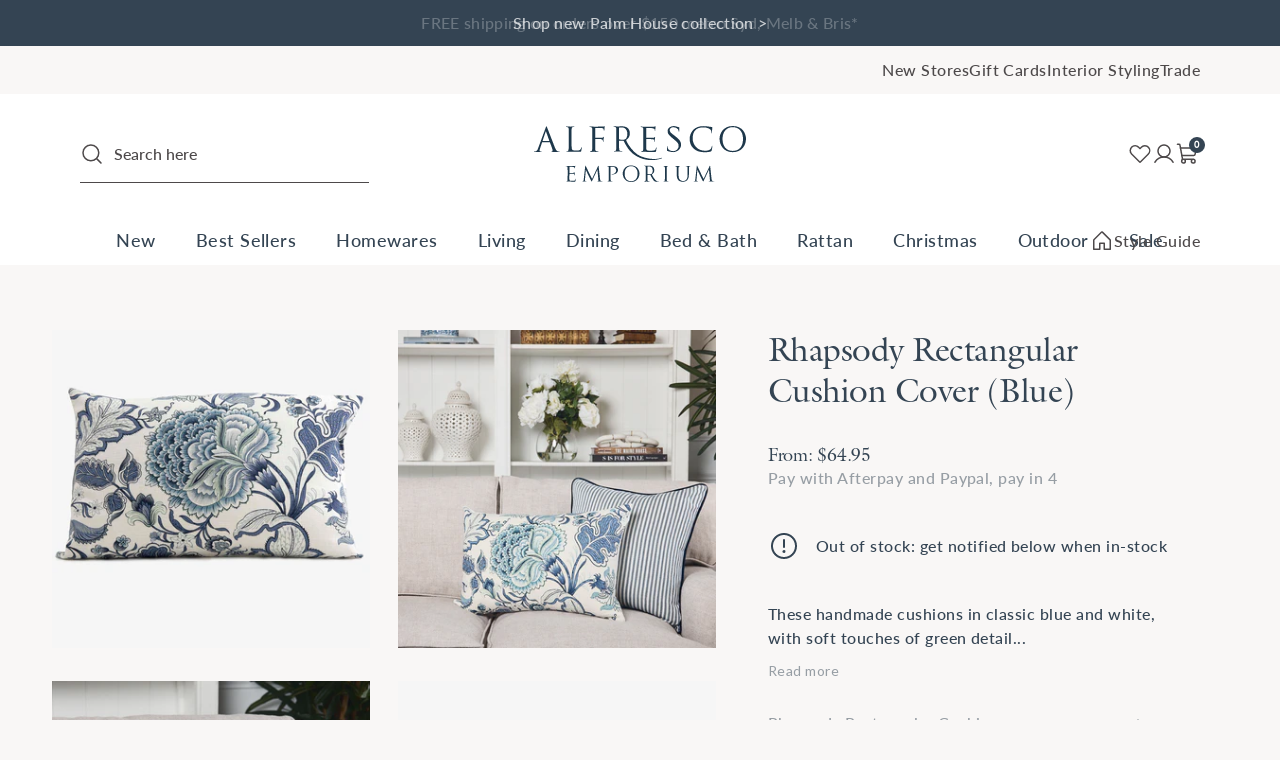

--- FILE ---
content_type: text/html; charset=utf-8
request_url: https://alfrescoemporium.com.au/products/rhapsody-blue-cushion-cover-rectangular
body_size: 66807
content:
<!doctype html>
<html class="js-unavailable" lang="en">
  <head>
    
<!--
  Copyright 2026 Process Creative

    Visit Us:
        Web - http://processcreative.com.au
  Instagram - http://instagram.com/process_creative
    Shopify - https://experts.shopify.com/process
-->
<meta charset="utf-8" />
<meta http-equiv="X-UA-Compatible" content="IE=edge" />
<meta name="viewport" content="width=device-width, initial-scale=1.0, maximum-scale=1.0, user-scalable=no" />



<link rel="canonical" href="https://alfrescoemporium.com.au/products/rhapsody-blue-cushion-cover-rectangular" /><link rel="preconnect" href="//monorail-edge.shopifysvc.com" /><link rel="preconnect" href="//cdn.shopify.com" /><link rel="preconnect" href="//cdnjs.cloudflare.com" /><title>Rhapsody Blue Cushion Cover (Rectangular) | Cushions</title><meta name="description" content="These handmade cushions in classic blue and white add a stylish touch of colour to any interior. Buy at Alfresco Emporium today!" />

<meta property="og:site_name" content="Alfresco Emporium">
<meta property="og:url" content="https://alfrescoemporium.com.au/products/rhapsody-blue-cushion-cover-rectangular">
<meta property="og:title" content="Rhapsody Rectangular Cushion Cover (Blue)">
<meta property="og:type" content="product">
<meta property="og:description" content="These handmade cushions in classic blue and white add a stylish touch of colour to any interior. Buy at Alfresco Emporium today!"><meta property="og:price:amount" content="64.95">
  <meta property="og:price:currency" content="AUD"><meta property="og:image" content="http://alfrescoemporium.com.au/cdn/shop/products/CUSH002753_copy_c41cba02-5caf-4e67-b512-0545f9b2e8a5_1024x1024.jpg?v=1623208203"><meta property="og:image" content="http://alfrescoemporium.com.au/cdn/shop/files/Rhapsody-Blue-Cushion-Cover-Rectangular_CUSH002753-C_3_1024x1024.jpg?v=1714690412"><meta property="og:image" content="http://alfrescoemporium.com.au/cdn/shop/files/Rhapsody-Blue-Cushion-Cover-Rectangular_CUSH002753-C_4_1024x1024.jpg?v=1714690412">
<meta property="og:image:secure_url" content="https://alfrescoemporium.com.au/cdn/shop/products/CUSH002753_copy_c41cba02-5caf-4e67-b512-0545f9b2e8a5_1024x1024.jpg?v=1623208203"><meta property="og:image:secure_url" content="https://alfrescoemporium.com.au/cdn/shop/files/Rhapsody-Blue-Cushion-Cover-Rectangular_CUSH002753-C_3_1024x1024.jpg?v=1714690412"><meta property="og:image:secure_url" content="https://alfrescoemporium.com.au/cdn/shop/files/Rhapsody-Blue-Cushion-Cover-Rectangular_CUSH002753-C_4_1024x1024.jpg?v=1714690412">

<meta name="twitter:card" content="summary_large_image">
<meta name="twitter:title" content="Rhapsody Rectangular Cushion Cover (Blue)">
<meta name="twitter:description" content="These handmade cushions in classic blue and white add a stylish touch of colour to any interior. Buy at Alfresco Emporium today!">

<link rel="preload" href="https://use.typekit.net/kmw1yqx.css" as="style" onload="this.onload=null;this.rel='stylesheet'" crossorigin="anonymous">
<noscript><link rel="stylesheet" href="https://use.typekit.net/kmw1yqx.css" crossorigin="anonymous"></noscript><link rel="shortcut icon" href="//alfrescoemporium.com.au/cdn/shop/files/Favicon-AlfrescoEmporium_32x32.png?v=1709255700" type="image/png" /><link href="//alfrescoemporium.com.au/cdn/shop/t/174/assets/layout.theme.css?v=1879575575411736931763610596" rel="stylesheet" type="text/css" media="all" /><script src="https://cdnjs.cloudflare.com/ajax/libs/jquery/3.5.1/jquery.min.js"></script>

<script type="text/javascript" async>
  window.Currency = window.Currency || {};
  window.Currency.currency = "AUD";
  window.Currency.format = "${{amount}}";
  window.Currency.convertedFormat = null;
</script>

<!-- Pinterest Tag -->

<script defer>

  !function(e){if(!window.pintrk){window.pintrk = function ()
  
  { window.pintrk.queue.push(Array.prototype.slice.call(arguments))}
  ;var
  
  n=window.pintrk;n.queue=[],n.version="3.0";var
  
  t=document.createElement("script");t.async=!0,t.src=e;var
  
  r=document.getElementsByTagName("script")[0];
  
  r.parentNode.insertBefore(t,r)}}("https://s.pinimg.com/ct/core.js");
  
  pintrk('load', '2614437521779',
  
  {em: ''}
  );
  
  pintrk('page');
  
  </script>
  
  <noscript>
  
  <img height="1" width="1" style="display:none;" alt=""
  
  src="https://ct.pinterest.com/v3/?event=init&tid=2614437521779&pd[em]=<hashed_email_address>&noscript=1" />
  
  </noscript>
  
  <!-- end Pinterest Tag -->

  <meta name="facebook-domain-verification" content="422gtubggo6uqxma3shasspba7i81i" />

  <!--Gorgias Chat Widget Start-->
  <script id="gorgias-chat-widget-install-v2" src="https://config.gorgias.chat/gorgias-chat-bundle-loader.js?applicationId=10536" defer="defer"></script>
  <!--Gorgias Chat Widget End-->
<script type="text/javascript" data-language-strings>
  var a = function(k,v) {((window.Language=window.Language||{}).strings=window.Language.strings||{})[k]=v;};a("products.product.view_product","View Product");a("products.product.free","Free");a("products.product.select_product","Select Products");a("products.product.add_to_cart","Add to Cart");a("products.product.all_in_cart","All in Cart");a("products.product.cart_pending","Adding...");a("products.product.added_to_cart","Added to Cart");a("products.product.sold_out","Out of Stock");a("products.product.error","Unable to add product to cart");</script>
<script>window.performance && window.performance.mark && window.performance.mark('shopify.content_for_header.start');</script><meta name="google-site-verification" content="ny9_cUpX5CqwfgtUdA9joGwJOZ5SXrL6qew5ci3ghh0">
<meta id="shopify-digital-wallet" name="shopify-digital-wallet" content="/5573935186/digital_wallets/dialog">
<meta name="shopify-checkout-api-token" content="c1bbe84076b9d52c151b451ba04f8eb6">
<meta id="in-context-paypal-metadata" data-shop-id="5573935186" data-venmo-supported="false" data-environment="production" data-locale="en_US" data-paypal-v4="true" data-currency="AUD">
<link rel="alternate" type="application/json+oembed" href="https://alfrescoemporium.com.au/products/rhapsody-blue-cushion-cover-rectangular.oembed">
<script async="async" src="/checkouts/internal/preloads.js?locale=en-AU"></script>
<link rel="preconnect" href="https://shop.app" crossorigin="anonymous">
<script async="async" src="https://shop.app/checkouts/internal/preloads.js?locale=en-AU&shop_id=5573935186" crossorigin="anonymous"></script>
<script id="apple-pay-shop-capabilities" type="application/json">{"shopId":5573935186,"countryCode":"AU","currencyCode":"AUD","merchantCapabilities":["supports3DS"],"merchantId":"gid:\/\/shopify\/Shop\/5573935186","merchantName":"Alfresco Emporium","requiredBillingContactFields":["postalAddress","email","phone"],"requiredShippingContactFields":["postalAddress","email","phone"],"shippingType":"shipping","supportedNetworks":["visa","masterCard","amex","jcb"],"total":{"type":"pending","label":"Alfresco Emporium","amount":"1.00"},"shopifyPaymentsEnabled":true,"supportsSubscriptions":true}</script>
<script id="shopify-features" type="application/json">{"accessToken":"c1bbe84076b9d52c151b451ba04f8eb6","betas":["rich-media-storefront-analytics"],"domain":"alfrescoemporium.com.au","predictiveSearch":true,"shopId":5573935186,"locale":"en"}</script>
<script>var Shopify = Shopify || {};
Shopify.shop = "alfresco-emporium-dev.myshopify.com";
Shopify.locale = "en";
Shopify.currency = {"active":"AUD","rate":"1.0"};
Shopify.country = "AU";
Shopify.theme = {"name":"Process Production","id":128703332545,"schema_name":"Process Creative","schema_version":"2.0.0","theme_store_id":null,"role":"main"};
Shopify.theme.handle = "null";
Shopify.theme.style = {"id":null,"handle":null};
Shopify.cdnHost = "alfrescoemporium.com.au/cdn";
Shopify.routes = Shopify.routes || {};
Shopify.routes.root = "/";</script>
<script type="module">!function(o){(o.Shopify=o.Shopify||{}).modules=!0}(window);</script>
<script>!function(o){function n(){var o=[];function n(){o.push(Array.prototype.slice.apply(arguments))}return n.q=o,n}var t=o.Shopify=o.Shopify||{};t.loadFeatures=n(),t.autoloadFeatures=n()}(window);</script>
<script>
  window.ShopifyPay = window.ShopifyPay || {};
  window.ShopifyPay.apiHost = "shop.app\/pay";
  window.ShopifyPay.redirectState = null;
</script>
<script id="shop-js-analytics" type="application/json">{"pageType":"product"}</script>
<script defer="defer" async type="module" src="//alfrescoemporium.com.au/cdn/shopifycloud/shop-js/modules/v2/client.init-shop-cart-sync_BT-GjEfc.en.esm.js"></script>
<script defer="defer" async type="module" src="//alfrescoemporium.com.au/cdn/shopifycloud/shop-js/modules/v2/chunk.common_D58fp_Oc.esm.js"></script>
<script defer="defer" async type="module" src="//alfrescoemporium.com.au/cdn/shopifycloud/shop-js/modules/v2/chunk.modal_xMitdFEc.esm.js"></script>
<script type="module">
  await import("//alfrescoemporium.com.au/cdn/shopifycloud/shop-js/modules/v2/client.init-shop-cart-sync_BT-GjEfc.en.esm.js");
await import("//alfrescoemporium.com.au/cdn/shopifycloud/shop-js/modules/v2/chunk.common_D58fp_Oc.esm.js");
await import("//alfrescoemporium.com.au/cdn/shopifycloud/shop-js/modules/v2/chunk.modal_xMitdFEc.esm.js");

  window.Shopify.SignInWithShop?.initShopCartSync?.({"fedCMEnabled":true,"windoidEnabled":true});

</script>
<script>
  window.Shopify = window.Shopify || {};
  if (!window.Shopify.featureAssets) window.Shopify.featureAssets = {};
  window.Shopify.featureAssets['shop-js'] = {"shop-cart-sync":["modules/v2/client.shop-cart-sync_DZOKe7Ll.en.esm.js","modules/v2/chunk.common_D58fp_Oc.esm.js","modules/v2/chunk.modal_xMitdFEc.esm.js"],"init-fed-cm":["modules/v2/client.init-fed-cm_B6oLuCjv.en.esm.js","modules/v2/chunk.common_D58fp_Oc.esm.js","modules/v2/chunk.modal_xMitdFEc.esm.js"],"shop-cash-offers":["modules/v2/client.shop-cash-offers_D2sdYoxE.en.esm.js","modules/v2/chunk.common_D58fp_Oc.esm.js","modules/v2/chunk.modal_xMitdFEc.esm.js"],"shop-login-button":["modules/v2/client.shop-login-button_QeVjl5Y3.en.esm.js","modules/v2/chunk.common_D58fp_Oc.esm.js","modules/v2/chunk.modal_xMitdFEc.esm.js"],"pay-button":["modules/v2/client.pay-button_DXTOsIq6.en.esm.js","modules/v2/chunk.common_D58fp_Oc.esm.js","modules/v2/chunk.modal_xMitdFEc.esm.js"],"shop-button":["modules/v2/client.shop-button_DQZHx9pm.en.esm.js","modules/v2/chunk.common_D58fp_Oc.esm.js","modules/v2/chunk.modal_xMitdFEc.esm.js"],"avatar":["modules/v2/client.avatar_BTnouDA3.en.esm.js"],"init-windoid":["modules/v2/client.init-windoid_CR1B-cfM.en.esm.js","modules/v2/chunk.common_D58fp_Oc.esm.js","modules/v2/chunk.modal_xMitdFEc.esm.js"],"init-shop-for-new-customer-accounts":["modules/v2/client.init-shop-for-new-customer-accounts_C_vY_xzh.en.esm.js","modules/v2/client.shop-login-button_QeVjl5Y3.en.esm.js","modules/v2/chunk.common_D58fp_Oc.esm.js","modules/v2/chunk.modal_xMitdFEc.esm.js"],"init-shop-email-lookup-coordinator":["modules/v2/client.init-shop-email-lookup-coordinator_BI7n9ZSv.en.esm.js","modules/v2/chunk.common_D58fp_Oc.esm.js","modules/v2/chunk.modal_xMitdFEc.esm.js"],"init-shop-cart-sync":["modules/v2/client.init-shop-cart-sync_BT-GjEfc.en.esm.js","modules/v2/chunk.common_D58fp_Oc.esm.js","modules/v2/chunk.modal_xMitdFEc.esm.js"],"shop-toast-manager":["modules/v2/client.shop-toast-manager_DiYdP3xc.en.esm.js","modules/v2/chunk.common_D58fp_Oc.esm.js","modules/v2/chunk.modal_xMitdFEc.esm.js"],"init-customer-accounts":["modules/v2/client.init-customer-accounts_D9ZNqS-Q.en.esm.js","modules/v2/client.shop-login-button_QeVjl5Y3.en.esm.js","modules/v2/chunk.common_D58fp_Oc.esm.js","modules/v2/chunk.modal_xMitdFEc.esm.js"],"init-customer-accounts-sign-up":["modules/v2/client.init-customer-accounts-sign-up_iGw4briv.en.esm.js","modules/v2/client.shop-login-button_QeVjl5Y3.en.esm.js","modules/v2/chunk.common_D58fp_Oc.esm.js","modules/v2/chunk.modal_xMitdFEc.esm.js"],"shop-follow-button":["modules/v2/client.shop-follow-button_CqMgW2wH.en.esm.js","modules/v2/chunk.common_D58fp_Oc.esm.js","modules/v2/chunk.modal_xMitdFEc.esm.js"],"checkout-modal":["modules/v2/client.checkout-modal_xHeaAweL.en.esm.js","modules/v2/chunk.common_D58fp_Oc.esm.js","modules/v2/chunk.modal_xMitdFEc.esm.js"],"shop-login":["modules/v2/client.shop-login_D91U-Q7h.en.esm.js","modules/v2/chunk.common_D58fp_Oc.esm.js","modules/v2/chunk.modal_xMitdFEc.esm.js"],"lead-capture":["modules/v2/client.lead-capture_BJmE1dJe.en.esm.js","modules/v2/chunk.common_D58fp_Oc.esm.js","modules/v2/chunk.modal_xMitdFEc.esm.js"],"payment-terms":["modules/v2/client.payment-terms_Ci9AEqFq.en.esm.js","modules/v2/chunk.common_D58fp_Oc.esm.js","modules/v2/chunk.modal_xMitdFEc.esm.js"]};
</script>
<script>(function() {
  var isLoaded = false;
  function asyncLoad() {
    if (isLoaded) return;
    isLoaded = true;
    var urls = ["https:\/\/static.klaviyo.com\/onsite\/js\/klaviyo.js?company_id=TuazkJ\u0026shop=alfresco-emporium-dev.myshopify.com","\/\/freecdn.swymrelay.com\/code\/swym_fb_pixel.js?shop=alfresco-emporium-dev.myshopify.com","https:\/\/cdn.nfcube.com\/instafeed-a27d71b4e6e95ef8eb82a53da25225ed.js?shop=alfresco-emporium-dev.myshopify.com"];
    for (var i = 0; i < urls.length; i++) {
      var s = document.createElement('script');
      s.type = 'text/javascript';
      s.async = true;
      s.src = urls[i];
      var x = document.getElementsByTagName('script')[0];
      x.parentNode.insertBefore(s, x);
    }
  };
  if(window.attachEvent) {
    window.attachEvent('onload', asyncLoad);
  } else {
    window.addEventListener('load', asyncLoad, false);
  }
})();</script>
<script id="__st">var __st={"a":5573935186,"offset":39600,"reqid":"4a59a37c-17b4-4d4f-b073-73610d1cf9d8-1769462420","pageurl":"alfrescoemporium.com.au\/products\/rhapsody-blue-cushion-cover-rectangular","u":"39063812600c","p":"product","rtyp":"product","rid":2512927981650};</script>
<script>window.ShopifyPaypalV4VisibilityTracking = true;</script>
<script id="captcha-bootstrap">!function(){'use strict';const t='contact',e='account',n='new_comment',o=[[t,t],['blogs',n],['comments',n],[t,'customer']],c=[[e,'customer_login'],[e,'guest_login'],[e,'recover_customer_password'],[e,'create_customer']],r=t=>t.map((([t,e])=>`form[action*='/${t}']:not([data-nocaptcha='true']) input[name='form_type'][value='${e}']`)).join(','),a=t=>()=>t?[...document.querySelectorAll(t)].map((t=>t.form)):[];function s(){const t=[...o],e=r(t);return a(e)}const i='password',u='form_key',d=['recaptcha-v3-token','g-recaptcha-response','h-captcha-response',i],f=()=>{try{return window.sessionStorage}catch{return}},m='__shopify_v',_=t=>t.elements[u];function p(t,e,n=!1){try{const o=window.sessionStorage,c=JSON.parse(o.getItem(e)),{data:r}=function(t){const{data:e,action:n}=t;return t[m]||n?{data:e,action:n}:{data:t,action:n}}(c);for(const[e,n]of Object.entries(r))t.elements[e]&&(t.elements[e].value=n);n&&o.removeItem(e)}catch(o){console.error('form repopulation failed',{error:o})}}const l='form_type',E='cptcha';function T(t){t.dataset[E]=!0}const w=window,h=w.document,L='Shopify',v='ce_forms',y='captcha';let A=!1;((t,e)=>{const n=(g='f06e6c50-85a8-45c8-87d0-21a2b65856fe',I='https://cdn.shopify.com/shopifycloud/storefront-forms-hcaptcha/ce_storefront_forms_captcha_hcaptcha.v1.5.2.iife.js',D={infoText:'Protected by hCaptcha',privacyText:'Privacy',termsText:'Terms'},(t,e,n)=>{const o=w[L][v],c=o.bindForm;if(c)return c(t,g,e,D).then(n);var r;o.q.push([[t,g,e,D],n]),r=I,A||(h.body.append(Object.assign(h.createElement('script'),{id:'captcha-provider',async:!0,src:r})),A=!0)});var g,I,D;w[L]=w[L]||{},w[L][v]=w[L][v]||{},w[L][v].q=[],w[L][y]=w[L][y]||{},w[L][y].protect=function(t,e){n(t,void 0,e),T(t)},Object.freeze(w[L][y]),function(t,e,n,w,h,L){const[v,y,A,g]=function(t,e,n){const i=e?o:[],u=t?c:[],d=[...i,...u],f=r(d),m=r(i),_=r(d.filter((([t,e])=>n.includes(e))));return[a(f),a(m),a(_),s()]}(w,h,L),I=t=>{const e=t.target;return e instanceof HTMLFormElement?e:e&&e.form},D=t=>v().includes(t);t.addEventListener('submit',(t=>{const e=I(t);if(!e)return;const n=D(e)&&!e.dataset.hcaptchaBound&&!e.dataset.recaptchaBound,o=_(e),c=g().includes(e)&&(!o||!o.value);(n||c)&&t.preventDefault(),c&&!n&&(function(t){try{if(!f())return;!function(t){const e=f();if(!e)return;const n=_(t);if(!n)return;const o=n.value;o&&e.removeItem(o)}(t);const e=Array.from(Array(32),(()=>Math.random().toString(36)[2])).join('');!function(t,e){_(t)||t.append(Object.assign(document.createElement('input'),{type:'hidden',name:u})),t.elements[u].value=e}(t,e),function(t,e){const n=f();if(!n)return;const o=[...t.querySelectorAll(`input[type='${i}']`)].map((({name:t})=>t)),c=[...d,...o],r={};for(const[a,s]of new FormData(t).entries())c.includes(a)||(r[a]=s);n.setItem(e,JSON.stringify({[m]:1,action:t.action,data:r}))}(t,e)}catch(e){console.error('failed to persist form',e)}}(e),e.submit())}));const S=(t,e)=>{t&&!t.dataset[E]&&(n(t,e.some((e=>e===t))),T(t))};for(const o of['focusin','change'])t.addEventListener(o,(t=>{const e=I(t);D(e)&&S(e,y())}));const B=e.get('form_key'),M=e.get(l),P=B&&M;t.addEventListener('DOMContentLoaded',(()=>{const t=y();if(P)for(const e of t)e.elements[l].value===M&&p(e,B);[...new Set([...A(),...v().filter((t=>'true'===t.dataset.shopifyCaptcha))])].forEach((e=>S(e,t)))}))}(h,new URLSearchParams(w.location.search),n,t,e,['guest_login'])})(!0,!0)}();</script>
<script integrity="sha256-4kQ18oKyAcykRKYeNunJcIwy7WH5gtpwJnB7kiuLZ1E=" data-source-attribution="shopify.loadfeatures" defer="defer" src="//alfrescoemporium.com.au/cdn/shopifycloud/storefront/assets/storefront/load_feature-a0a9edcb.js" crossorigin="anonymous"></script>
<script crossorigin="anonymous" defer="defer" src="//alfrescoemporium.com.au/cdn/shopifycloud/storefront/assets/shopify_pay/storefront-65b4c6d7.js?v=20250812"></script>
<script data-source-attribution="shopify.dynamic_checkout.dynamic.init">var Shopify=Shopify||{};Shopify.PaymentButton=Shopify.PaymentButton||{isStorefrontPortableWallets:!0,init:function(){window.Shopify.PaymentButton.init=function(){};var t=document.createElement("script");t.src="https://alfrescoemporium.com.au/cdn/shopifycloud/portable-wallets/latest/portable-wallets.en.js",t.type="module",document.head.appendChild(t)}};
</script>
<script data-source-attribution="shopify.dynamic_checkout.buyer_consent">
  function portableWalletsHideBuyerConsent(e){var t=document.getElementById("shopify-buyer-consent"),n=document.getElementById("shopify-subscription-policy-button");t&&n&&(t.classList.add("hidden"),t.setAttribute("aria-hidden","true"),n.removeEventListener("click",e))}function portableWalletsShowBuyerConsent(e){var t=document.getElementById("shopify-buyer-consent"),n=document.getElementById("shopify-subscription-policy-button");t&&n&&(t.classList.remove("hidden"),t.removeAttribute("aria-hidden"),n.addEventListener("click",e))}window.Shopify?.PaymentButton&&(window.Shopify.PaymentButton.hideBuyerConsent=portableWalletsHideBuyerConsent,window.Shopify.PaymentButton.showBuyerConsent=portableWalletsShowBuyerConsent);
</script>
<script data-source-attribution="shopify.dynamic_checkout.cart.bootstrap">document.addEventListener("DOMContentLoaded",(function(){function t(){return document.querySelector("shopify-accelerated-checkout-cart, shopify-accelerated-checkout")}if(t())Shopify.PaymentButton.init();else{new MutationObserver((function(e,n){t()&&(Shopify.PaymentButton.init(),n.disconnect())})).observe(document.body,{childList:!0,subtree:!0})}}));
</script>
<link id="shopify-accelerated-checkout-styles" rel="stylesheet" media="screen" href="https://alfrescoemporium.com.au/cdn/shopifycloud/portable-wallets/latest/accelerated-checkout-backwards-compat.css" crossorigin="anonymous">
<style id="shopify-accelerated-checkout-cart">
        #shopify-buyer-consent {
  margin-top: 1em;
  display: inline-block;
  width: 100%;
}

#shopify-buyer-consent.hidden {
  display: none;
}

#shopify-subscription-policy-button {
  background: none;
  border: none;
  padding: 0;
  text-decoration: underline;
  font-size: inherit;
  cursor: pointer;
}

#shopify-subscription-policy-button::before {
  box-shadow: none;
}

      </style>

<script>window.performance && window.performance.mark && window.performance.mark('shopify.content_for_header.end');</script>

    
      

<script src="https://snapui.searchspring.io/9nhb20/bundle.js" id="searchspring-context" defer defer>
	
		template = "product.configurable";
	
</script>
    
    <style>
      #pickup-container .cr-delivery-method img {
        margin: 5px auto 0;
      }</style>

    

    
    
    
    
    
    <script src="//alfrescoemporium.com.au/cdn/shop/t/174/assets/magiczoomplus.js?v=110063253621555887231687151017" defer></script>
    <link href="//alfrescoemporium.com.au/cdn/shop/t/174/assets/magiczoomplus.css?v=114580441957607773741687151016" rel="stylesheet" type="text/css" media="all" />
    
    <link href="//alfrescoemporium.com.au/cdn/shop/t/174/assets/magiczoomplus.additional.css?v=96656119448782955061667946749" rel="stylesheet" type="text/css" media="all" />
    <script type="text/javascript" defer>
    mzOptions = {
        'zoomWidth':'auto',
        'zoomHeight':'auto',
        'zoomPosition':'right',
        'zoomDistance':15,
        'selectorTrigger':'click',
        'transitionEffect':true,
        'cssClass':'white-bg',
        'lazyZoom':false,
        'rightClick':false,
        'zoomMode': false,
        'zoomOn':'hover',
        'upscale':true,
        'smoothing':true,
        'variableZoom':false,
        'zoomCaption':'off',
        'expand':'window',
        'expandZoomMode':'zoom',
        'expandZoomOn':'click',
        'expandCaption':true,
        'closeOnClickOutside':true,
        'hint':'once',
        'textHoverZoomHint':'Hover to zoom',
        'textClickZoomHint':'Click to zoom',
        'textExpandHint':'Click to expand',
        'textBtnClose':'Close',
        'textBtnNext':'Next',
        'textBtnPrev':'Previous'
    }
    mzMobileOptions = {
        'zoomMode': 'off',
        'textHoverZoomHint':'Touch to zoom',
        'textClickZoomHint':'Double tap to zoom',
        'textExpandHint':'Tap to expand'
    }
    
    </script>
    
    
    
    <script src="//alfrescoemporium.com.au/cdn/shop/t/174/assets/magiczoomplus.sirv.js?v=69481013600485640121667946748" defer></script>
    

    <!-- Google Tag Manager -->
    <script async>
      (function (w, d, s, l, i) {
        w[l] = w[l] || [];
        w[l].push({ 'gtm.start': new Date().getTime(), event: 'gtm.js' });
        var f = d.getElementsByTagName(s)[0],
          j = d.createElement(s),
          dl = l != 'dataLayer' ? '&l=' + l : '';
        j.async = true;
        j.src = 'https://www.googletagmanager.com/gtm.js?id=' + i + dl;
        f.parentNode.insertBefore(j, f);
      })(window, document, 'script', 'dataLayer', 'GTM-P42QKGH');
    </script>
    <!-- End Google Tag Manager -->
    <script>
      var specialProduct = false;
      var specialProduct2 = false;
      var specialProduct3 = false;
    </script>
    <script src="//alfrescoemporium.com.au/cdn/shop/t/174/assets/storepickupcr.js?v=168259106470902451231768566424" defer="defer"></script>

    
    
    <script type="text/javascript" async>
    (function(c,l,a,r,i,t,y){
        c[a]=c[a]||function(){(c[a].q=c[a].q||[]).push(arguments)};
        t=l.createElement(r);t.async=1;t.src="https://www.clarity.ms/tag/"+i;
        y=l.getElementsByTagName(r)[0];y.parentNode.insertBefore(t,y);
    })(window, document, "clarity", "script", "n9jhv61um9");
</script>
  <!-- BEGIN app block: shopify://apps/simprosys-google-shopping-feed/blocks/core_settings_block/1f0b859e-9fa6-4007-97e8-4513aff5ff3b --><!-- BEGIN: GSF App Core Tags & Scripts by Simprosys Google Shopping Feed -->









<!-- END: GSF App Core Tags & Scripts by Simprosys Google Shopping Feed -->
<!-- END app block --><!-- BEGIN app block: shopify://apps/store-pickup-delivery-cr/blocks/app-embed/c3fec40a-5cb2-4a2b-851c-ed1eaed98975 -->



<style>.cr-hide{display: none!important}</style>

<script type="text/javascript">
    document.addEventListener('crButtonsLoaded', function (e) {
        var pickupContainer = document.getElementById("pickup-container");
        var crStoreForm = pickupContainer.closest("form");
        if (!crStoreForm) return;

        
        
        
        
            if (crStoreForm.action.indexOf('locale=') > -1){
                crStoreForm.action = crStoreForm.action.replace(/\?locale=(.*)\&?/ig, '?locale=en&step=contact_information')
            } else {
                crStoreForm.action += '?locale=en&step=contact_information';
            }        
        

        var crShippingInformation =  crStoreForm.action;
        var pivot = crShippingInformation.replace(/checkout\\[shipping_address\\]\\[first_name\\](.*?)\\&/ig, '');
        crShippingInformation = pivot + "&checkout[shipping_address][first_name]=&";

        pivot = crShippingInformation.replace(/checkout\\[shipping_address\\]\\[last_name\\](.*?)\\&/ig, '');
        crShippingInformation = pivot + "checkout[shipping_address][last_name]=&";

        pivot = crShippingInformation.replace(/checkout\\[shipping_address\\]\\[city\\](.*?)\\&/ig, '');
        crShippingInformation = pivot + "checkout[shipping_address][city]=&";

        pivot = crShippingInformation.replace(/checkout\\[shipping_address\\]\\[province\\](.*?)\\&/ig, '');
        crShippingInformation = pivot + "checkout[shipping_address][province]=&";

        pivot = crShippingInformation.replace(/checkout\\[shipping_address\\]\\[address1\\](.*?)\\&/ig, '');
        crShippingInformation = pivot + "checkout[shipping_address][address1]=&";

        pivot = crShippingInformation.replace(/checkout\\[shipping_address\\]\\[phone\\](.*?)\\&/ig, '');
        crShippingInformation = pivot + "checkout[shipping_address][phone]=&";

        pivot = crShippingInformation.replace(/checkout\\[shipping_address\\]\\[zip\\](.*?)\\&/ig, '');
        crShippingInformation = pivot + "checkout[shipping_address][zip]=&";

        pivot = crShippingInformation.replace(/checkout\\[shipping_address\\]\\[company\\](.*?)\\&/ig, '');
        crShippingInformation = pivot + "checkout[shipping_address][company]=&";
        crStoreForm.action = crShippingInformation
    })

    if (typeof storePickupSettings === 'undefined') {
        var storePickupSettings = '';
        var pickupLocale = '';
        var pickupCompany = '';
        var stores = [];
        var pickupTranslations = {};
        var pickupAddress = '';
    }

    
    var storePickupSettings = {"moneyFormat":"${{amount}}","max_days":0,"min_days":2,"name":true,"phone":true,"email":true,"date_enabled":false,"blackoutDates":"","enableBlackoutDates":false,"cart_version":"","disabled":false,"message":"Pick up available upon notification","button_text":"Click & Collect","discount":"","extra_input_1":"","extra_input_2":"","extra_input_3":"","tagWithPickupDate":true,"tagWithPickupTime":true,"tagWithPickupLocation":true,"same_day_pickup":false,"stores_on_top":true,"locationsInASelect":false,"displayLocationSelectorWhenOnlyOne":false,"saveOnChange":true,"shippingEnabled":true,"pickupEnabled":true,"changeShippingAddress":false}
    var storeData = {"locale":"en","address":"1021 Pittwater Road","country":"Australia","city":"Collaroy","province":"New South Wales","zip":"2097","company":"Alfresco Emporium","shopPhone":"(02) 9919 0607"}
    storePickupSettings.extra_input_1 = '';
    storePickupSettings.extra_input_2 = '';
    storePickupSettings.extra_input_3 = '';

    var stores = [{"lat":"","long":"","otherInfo":"","phone":"","storeID":4054,"name":"Collaroy Store (up to 3 Days)","company":"","street":"1021 Pittwater Road","city":"Collaroy","country":"Australia","zip":"2097","province":"New South Wales","disableSameDayPickup":false,"disableSameDayAfterHour":"00:00","enablePickupTime":false,"blackoutDates":"","cutOffStartTime":"00:00","cutOffMinPickupDays":"0","allowTimeCutOff":false,"allowDisplayMoreInformation":false,"moreInformation":"","maxOrdersPerTimeSlot":"","maxOrdersPerDay":"","orderPreparationHours":"4","orderPreparationMinutes":"0","timeSlotFrequency":"30","pickupDays":["2","3","4","5","6","7","1"],"daysOfWeek":{"0":{"min":{"hour":"10","minute":"00"},"max":{"hour":"11","minute":"00"}},"1":{"min":{"hour":"10","minute":"00"},"max":{"hour":"11","minute":"00"}},"2":{"min":{"hour":"10","minute":"00"},"max":{"hour":"11","minute":"00"}},"3":{"min":{"hour":"10","minute":"00"},"max":{"hour":"11","minute":"00"}},"4":{"min":{"hour":"10","minute":"00"},"max":{"hour":"11","minute":"00"}},"5":{"min":{"hour":"10","minute":"00"},"max":{"hour":"11","minute":"00"}},"6":{"min":{"hour":"10","minute":"00"},"max":{"hour":"11","minute":"00"}}},"enabled":"true","preselectedDate":null,"surcharge":{"enabled":false,"fee":"","variantID":null,"title":"Location Surcharge - Alfresco Emporium (3 Days)"}},{"lat":"","long":"","otherInfo":"","phone":"","storeID":5954,"name":"Bundall Store (up to 7 Days)","company":"","street":"Shop 7, Island Emporium Cnr Ashmore Bundall Rd","city":"Bundall","country":"Australia","zip":"4217","province":"Queensland","disableSameDayPickup":false,"disableSameDayAfterHour":"00:00","enablePickupTime":false,"blackoutDates":"","cutOffStartTime":"00:00","cutOffMinPickupDays":"0","allowTimeCutOff":false,"allowDisplayMoreInformation":false,"moreInformation":"Approx 7 days","maxOrdersPerTimeSlot":"","maxOrdersPerDay":"","orderPreparationHours":"0","orderPreparationMinutes":"30","timeSlotFrequency":"30","pickupDays":["2","3","4","5","6","7"],"daysOfWeek":{"0":{"min":{"hour":"10","minute":"00"},"max":{"hour":"11","minute":"00"}},"1":{"min":{"hour":"10","minute":"00"},"max":{"hour":"11","minute":"00"}},"2":{"min":{"hour":"10","minute":"00"},"max":{"hour":"11","minute":"00"}},"3":{"min":{"hour":"10","minute":"00"},"max":{"hour":"11","minute":"00"}},"4":{"min":{"hour":"10","minute":"00"},"max":{"hour":"11","minute":"00"}},"5":{"min":{"hour":"10","minute":"00"},"max":{"hour":"11","minute":"00"}},"6":{"min":{"hour":"10","minute":"00"},"max":{"hour":"11","minute":"00"}}},"enabled":"true","preselectedDate":null,"surcharge":{"enabled":false,"fee":"","variantID":null,"title":"Location Surcharge - Alfresco Emporium (7 Days)"}},{"lat":"","long":"","otherInfo":"","phone":"","storeID":5067,"name":"Brookvale Warehouse (up to 3 Days)","company":"","street":"21 Clearview Place","city":"Brookvale","country":"Australia","zip":"2100","province":"New South Wales","disableSameDayPickup":false,"disableSameDayAfterHour":"00:00","enablePickupTime":false,"blackoutDates":"","cutOffStartTime":"00:00","cutOffMinPickupDays":"0","allowTimeCutOff":false,"allowDisplayMoreInformation":false,"moreInformation":"","maxOrdersPerTimeSlot":"0","maxOrdersPerDay":"0","orderPreparationHours":"4","orderPreparationMinutes":"0","timeSlotFrequency":"30","pickupDays":["2","3","4","5","6"],"daysOfWeek":{"0":{"min":{"hour":"09","minute":"00"},"max":{"hour":"19","minute":"00"}},"1":{"min":{"hour":"09","minute":"00"},"max":{"hour":"16","minute":"00"}},"2":{"min":{"hour":"09","minute":"00"},"max":{"hour":"16","minute":"00"}},"3":{"min":{"hour":"09","minute":"00"},"max":{"hour":"16","minute":"00"}},"4":{"min":{"hour":"09","minute":"00"},"max":{"hour":"16","minute":"00"}},"5":{"min":{"hour":"09","minute":"00"},"max":{"hour":"16","minute":"00"}},"6":{"min":{"hour":"09","minute":"00"},"max":{"hour":"19","minute":"00"}}},"enabled":"true","preselectedDate":null,"surcharge":{"enabled":false,"fee":"","variantID":null,"title":"Location Surcharge - Alfresco Emporium Warehouse"}},{"lat":"","long":"","otherInfo":"","phone":"","storeID":8780,"name":"Bondi Store (up to 4 Days)","company":"","street":"Level 5, Bondi Junction Westfield","city":"Bondi Junction","country":"Australia","zip":"2022","province":"New South Wales","disableSameDayPickup":false,"disableSameDayAfterHour":"00:00","enablePickupTime":false,"blackoutDates":"","cutOffStartTime":"00:00","cutOffMinPickupDays":"0","allowTimeCutOff":false,"allowDisplayMoreInformation":false,"moreInformation":"","maxOrdersPerTimeSlot":"0","maxOrdersPerDay":"0","orderPreparationHours":"0","orderPreparationMinutes":"0","timeSlotFrequency":"30","pickupDays":["2","3","4","5","6","7","1"],"daysOfWeek":{"0":{"min":{"hour":"09","minute":"00"},"max":{"hour":"19","minute":"00"}},"1":{"min":{"hour":"09","minute":"00"},"max":{"hour":"19","minute":"00"}},"2":{"min":{"hour":"09","minute":"00"},"max":{"hour":"19","minute":"00"}},"3":{"min":{"hour":"09","minute":"00"},"max":{"hour":"19","minute":"00"}},"4":{"min":{"hour":"09","minute":"00"},"max":{"hour":"19","minute":"00"}},"5":{"min":{"hour":"09","minute":"00"},"max":{"hour":"19","minute":"00"}},"6":{"min":{"hour":"09","minute":"00"},"max":{"hour":"19","minute":"00"}}},"enabled":"true","preselectedDate":null,"surcharge":{"enabled":false,"fee":"","variantID":null,"title":"Location Surcharge - Alfresco Emporium (4 Days)"}},{"lat":"","long":"","otherInfo":"","phone":"","storeID":4699,"name":"Albion Store (up to 7 Days)","company":"","street":"Shop 4, 123 Sandgate Road","city":"Albion","country":"Australia","zip":"4010","province":"Queensland","disableSameDayPickup":false,"disableSameDayAfterHour":"00:00","enablePickupTime":false,"blackoutDates":"","cutOffStartTime":"00:00","cutOffMinPickupDays":"0","allowTimeCutOff":false,"allowDisplayMoreInformation":false,"moreInformation":"","maxOrdersPerTimeSlot":"0","maxOrdersPerDay":"0","orderPreparationHours":"0","orderPreparationMinutes":"30","timeSlotFrequency":"30","pickupDays":["2","3","4","5","6","7"],"daysOfWeek":{"0":{"min":{"hour":"08","minute":"00"},"max":{"hour":"17","minute":"00"}},"1":{"min":{"hour":"08","minute":"00"},"max":{"hour":"17","minute":"00"}},"2":{"min":{"hour":"08","minute":"00"},"max":{"hour":"17","minute":"00"}},"3":{"min":{"hour":"08","minute":"00"},"max":{"hour":"17","minute":"00"}},"4":{"min":{"hour":"08","minute":"00"},"max":{"hour":"17","minute":"00"}},"5":{"min":{"hour":"08","minute":"00"},"max":{"hour":"17","minute":"00"}},"6":{"min":{"hour":"08","minute":"00"},"max":{"hour":"17","minute":"00"}}},"enabled":"true","preselectedDate":null,"surcharge":{"enabled":false,"fee":"","variantID":null,"title":"Location Surcharge - Alfresco Emporium (7 Days)"}},{"lat":"","long":"","otherInfo":"","phone":"","storeID":5258,"name":"Glenhaven Store (up to 3 Days)","company":"","street":"585 Old Northern Road","city":"Glenhaven","country":"Australia","zip":"2156","province":"New South Wales","disableSameDayPickup":false,"disableSameDayAfterHour":"00:00","enablePickupTime":false,"blackoutDates":"","cutOffStartTime":"00:00","cutOffMinPickupDays":"0","allowTimeCutOff":false,"allowDisplayMoreInformation":false,"moreInformation":"","maxOrdersPerTimeSlot":"0","maxOrdersPerDay":"0","orderPreparationHours":"0","orderPreparationMinutes":"30","timeSlotFrequency":"30","pickupDays":["2","3","4","5","6","7","1"],"daysOfWeek":{"0":{"min":{"hour":"08","minute":"00"},"max":{"hour":"17","minute":"00"}},"1":{"min":{"hour":"08","minute":"00"},"max":{"hour":"17","minute":"00"}},"2":{"min":{"hour":"08","minute":"00"},"max":{"hour":"17","minute":"00"}},"3":{"min":{"hour":"08","minute":"00"},"max":{"hour":"17","minute":"00"}},"4":{"min":{"hour":"08","minute":"00"},"max":{"hour":"17","minute":"00"}},"5":{"min":{"hour":"08","minute":"00"},"max":{"hour":"17","minute":"00"}},"6":{"min":{"hour":"08","minute":"00"},"max":{"hour":"17","minute":"00"}}},"enabled":"true","surcharge":{"enabled":false,"fee":"","variantID":null,"title":"Location Surcharge - Alfresco Emporium (3 Days)"}}]

    var crDeliverySettings = {};
    var deliverySlots = crDeliverySettings?.deliverySlots || [];
    var deliveryProductMeta = [];
    //console.log('deliveryProductMeta', deliveryProductMeta)
    if (typeof deliveryProductMeta.products !== 'undefined') {
        var deliveryProduct = deliveryProductMeta.products[0].variants[0].id;      
    } else if (typeof deliveryProductMeta.variants !== 'undefined') {                
        var deliveryProduct = deliveryProductMeta.variants.edges[0].node.id.replace('gid://shopify/ProductVariant/', '');        
    }

    var pickupTranslations = {"en":{"shippingMethod":"Shipping","pleaseClickCheckout":"Please click the checkout button to continue.","textButton":"Click & Collect","mandatoryForPickupText":"An item in your cart must be collected","pickupDate":"Pickup Date","chooseADateTime":"Choose a date/time","nameOfPersonCollecting":"Name of person collecting","pickupFirstName":"First name","pickupLastName":"Last name","contactNumber":"Contact Number","contactNumberPlaceholder":"Phone number","pickupEmail":"Your email address","pickupEmailPlaceholder":"Email","pickupStore":"Pickup Store","chooseLocation":"Choose pickup location:","chooseLocationOption":"Please choose a location","pickupDateError":"Please enter a pickup date.","nameOfPersonCollectingError":"Please enter who will be picking up your order.","pickupFirstNameError":"Enter a first name","pickupLastNameError":"Enter a last name","contactNumberError":"Please enter a phone number.","emailError":"Please enter your email address.","storeSelectError":"Please select which store you will pick up from","extra1Placeholder":"","extra2Placeholder":"","extra3Placeholder":"","extraField1Error":"You must complete this field","extraField2Error":"You must complete this field","extraField3Error":"You must complete this field"}}

    if (typeof storeData !== 'undefined') {
        var pickupCompany = storeData.company;
        var pickupAddress = storeData.address;
        var pickupCity = storeData.city;
        var pickupCountry = storeData.country;
        var pickupZip = storeData.zip;
        var pickupProvince = storeData.province;
        var pickupLocale = storeData.locale;
        var shopPhone = storeData.shopPhone;
    }

    if (stores.length && typeof stores[0] !== 'undefined') {
        pickupAddress = stores[0].street;
        pickupCountry = stores[0].country;
        pickupCity = stores[0].city;
        pickupProvince = stores[0].province;
        pickupZip = stores[0].zip;
        pickupCompany = stores[0].name.replace(/\#/, '').replace(/\'/, '');
    }

    var CRpickupProductEnabled = false;
    var CRdeliveryProductEnabled = false;
    var CRcarrierServiceEnabled = true;
    var CRdisabledTimes = [];
    var CRoverRidingRules = [];

    if (typeof pickupProduct === "undefined") {
        var pickupProduct = 22381569310802;
    }
    

    //var appUrl = 'https://app.thecreativer.com/';
    var appUrl = 'https://app2.thecreativer.com/';
    var pickupProductInCart = false;
    var CRpermanentDomain = 'alfresco-emporium-dev.myshopify.com';

    

    document.addEventListener("DOMContentLoaded", function(){
        //disableCheckoutButton();
    });

    var crProducts = [];

    


</script>


<div style="display:none;">    
    <script>var crItems = [];</script>
    <script>var CRcollectionIds = [];</script>
    
</div>

<!-- BEGIN app snippet: template -->


  <div class="pickup-wrapper">
    <div id="pickup-container" class="v3 cr-hide" style="flex-direction: column; margin-bottom: 1rem;margin-top: 1rem;">
      <div class="pickup-loading"></div>
      <div id="pickup-header"></div>
      <div class="cr-delivery-methods">
        
          <div class="cr-delivery-method cr-shipping-method selected">
            <img loading="lazy" src="https://cdn.shopify.com/extensions/019b9874-d089-7b34-8292-bb43be90d674/store-pickup-2-97/assets/cr-shipping-icon.png" height="" width="" class="pickup-icon" alt="shipping icon">
            <p class="cr-delivery-method-text" id="cr-shipping-text"></p>
          </div>
        

        

        <div class="js-toggle-pickup pickup-button cr-delivery-method">
          <img loading="lazy" src="https://cdn.shopify.com/extensions/019b9874-d089-7b34-8292-bb43be90d674/store-pickup-2-97/assets/cr-store-pickup-icon.png" height="" width="" alt="pickup icon">
          <p class="cr-delivery-method-text" id="cr-pickup-text"></p>
        </div>
      </div>

      <div class="delivery-method-desc" id="pleaseClickCheckout"></div>

      <!-- Delivery fields -->
      

      <!-- Name of person picking up etc -->
      <div id="pickup-details" style="display:none;">
        <div class="js-stores-position-1"></div>
        
          
        

        
          <label id="pickup-name-label"for="pickup-name"></label>

          <input style="margin-bottom: 0;" type="hidden" id="pickup-name" name="pickup-name" placeholder="Your name">
          <div style="display: flex;">
            <div style="margin-right: 10px;">
              <input aria-labelledby="pickup-first-name" style="margin-bottom: 0px;" type="text" id="pickup-first-name" name="pickup-first-name" placeholder="">
            </div>
            <div>
              <input aria-labelledby="pickup-last-name" style="margin-bottom: 0px;" type="text" id="pickup-last-name" name="pickup-last-name" placeholder="">
            </div>
          </div>
        
        
          <label id="pickup-number-label" for="pickup-number"></label>
          <input type="text" id="pickup-number" name="pickup-number" placeholder="" />
        

        
          <label id="pickup-email-label" for="pickup-email"></label>
          
            <input type="text" id="pickup-email" name="pickup-email" placeholder="" />
          

        

        

        

        

        <div class="js-stores-position-2"></div>
        

        <div class="js-storepickup-message"></div>
        <input type="hidden" id="pickup-attribute" name="attributes[pickup]" value="">
        <input type="hidden" id="pickup-information" name="attributes[Pickup_Information]" value="">
        <input type="hidden" id="pickup-selected-store" name="attributes[Pickup_Store]" value="">

        <input type="hidden" id="pickup-selected-store-id" name="attributes[Pickup_StoreID]" value="">
        <input type="hidden" id="pickup-selected-date" name="attributes[_formattedDate]" value="">
        <input type="hidden" id="pickup-unixtimestamp" name="attributes[_unixTimestamp]" value="">

        

        

        
          <input type="hidden" id="note-pickup-name" name="attributes[Pickup_name]" value="">
        

        
          <input type="hidden" id="note-pickup-phone" name="attributes[Pickup_phone]" value="">
        

        

        

        
      </div>
    </div>
  </div>
<!-- END app snippet -->

<!-- End dev-->



<!-- END app block --><!-- BEGIN app block: shopify://apps/klaviyo-email-marketing-sms/blocks/klaviyo-onsite-embed/2632fe16-c075-4321-a88b-50b567f42507 -->












  <script async src="https://static.klaviyo.com/onsite/js/TuazkJ/klaviyo.js?company_id=TuazkJ"></script>
  <script>!function(){if(!window.klaviyo){window._klOnsite=window._klOnsite||[];try{window.klaviyo=new Proxy({},{get:function(n,i){return"push"===i?function(){var n;(n=window._klOnsite).push.apply(n,arguments)}:function(){for(var n=arguments.length,o=new Array(n),w=0;w<n;w++)o[w]=arguments[w];var t="function"==typeof o[o.length-1]?o.pop():void 0,e=new Promise((function(n){window._klOnsite.push([i].concat(o,[function(i){t&&t(i),n(i)}]))}));return e}}})}catch(n){window.klaviyo=window.klaviyo||[],window.klaviyo.push=function(){var n;(n=window._klOnsite).push.apply(n,arguments)}}}}();</script>

  
    <script id="viewed_product">
      if (item == null) {
        var _learnq = _learnq || [];

        var MetafieldReviews = null
        var MetafieldYotpoRating = null
        var MetafieldYotpoCount = null
        var MetafieldLooxRating = null
        var MetafieldLooxCount = null
        var okendoProduct = null
        var okendoProductReviewCount = null
        var okendoProductReviewAverageValue = null
        try {
          // The following fields are used for Customer Hub recently viewed in order to add reviews.
          // This information is not part of __kla_viewed. Instead, it is part of __kla_viewed_reviewed_items
          MetafieldReviews = {};
          MetafieldYotpoRating = null
          MetafieldYotpoCount = null
          MetafieldLooxRating = null
          MetafieldLooxCount = null

          okendoProduct = {"reviewCount":0,"reviewAverageValue":"0.0"}
          // If the okendo metafield is not legacy, it will error, which then requires the new json formatted data
          if (okendoProduct && 'error' in okendoProduct) {
            okendoProduct = null
          }
          okendoProductReviewCount = okendoProduct ? okendoProduct.reviewCount : null
          okendoProductReviewAverageValue = okendoProduct ? okendoProduct.reviewAverageValue : null
        } catch (error) {
          console.error('Error in Klaviyo onsite reviews tracking:', error);
        }

        var item = {
          Name: "Rhapsody Rectangular Cushion Cover (Blue)",
          ProductID: 2512927981650,
          Categories: ["Cushions \u0026 Cushion Covers","Get Inspired: Lake House","Homewares","Quick Order"],
          ImageURL: "https://alfrescoemporium.com.au/cdn/shop/products/CUSH002753_copy_c41cba02-5caf-4e67-b512-0545f9b2e8a5_grande.jpg?v=1623208203",
          URL: "https://alfrescoemporium.com.au/products/rhapsody-blue-cushion-cover-rectangular",
          Brand: "Alfresco Emporium",
          Price: "$64.95",
          Value: "64.95",
          CompareAtPrice: "$0.00"
        };
        _learnq.push(['track', 'Viewed Product', item]);
        _learnq.push(['trackViewedItem', {
          Title: item.Name,
          ItemId: item.ProductID,
          Categories: item.Categories,
          ImageUrl: item.ImageURL,
          Url: item.URL,
          Metadata: {
            Brand: item.Brand,
            Price: item.Price,
            Value: item.Value,
            CompareAtPrice: item.CompareAtPrice
          },
          metafields:{
            reviews: MetafieldReviews,
            yotpo:{
              rating: MetafieldYotpoRating,
              count: MetafieldYotpoCount,
            },
            loox:{
              rating: MetafieldLooxRating,
              count: MetafieldLooxCount,
            },
            okendo: {
              rating: okendoProductReviewAverageValue,
              count: okendoProductReviewCount,
            }
          }
        }]);
      }
    </script>
  




  <script>
    window.klaviyoReviewsProductDesignMode = false
  </script>







<!-- END app block --><!-- BEGIN app block: shopify://apps/gift-card-hero-all-in-one/blocks/app-embed/57babc6a-ae2b-46cf-b565-dd8395b0276b --><!-- BEGIN app snippet: gift-hero-snippet -->

<script async>
  (function() {
    window.ScCommon = {
      shop: {
        moneyFormat: window?.GiftCardHeroCustom?.moneyFormat || '${{amount}}',
        customer: null,
      },
    };
    
      window.GiftCardHero = {
        common: {
          translations: {
            preview: 'Preview',
            mycards: 'My Gift Cards',
            account: 'Account',
            details: 'Details',
            noRegisteredCards: 'No registered gift cards',
            checkBalance: 'Check the balance',
            customAmount: 'Custom',
            giftCard: 'Gift card',
            expiresOn: 'Expires on {{ expiry }}',
          },
        },
        shop: {
          items: [],
          currency: 'AUD',
          mainCurrency: 'AUD',
        },
        balance: {
          design: {"checkerBtnBg":"#8533fc","checkerBtnColor":"#ffffff","checkerModalBorderRadius":5,"checkerButtonBorderRadius":36,"checkerModalBg":"#ffffff","bubbleBg":"#ffce33","bubbleColor":"#0D0D2A","bubbleBorderRadius":5,"textColor":"#000000","inputBg":"#ffffff","inputBorderRadius":2,"inputBorderColor":"#acacac","inputColor":"#000000","submitBg":"#000000","submitBorder":"#000000","submitBorderRadius":2,"submitColor":"#ffffff","findBtnBg":"#4e63df","findBtnBorder":"#4e63df","findBtnColor":"#ffffff","fintBtnRadius":6,"progressBg":"#d5dae3","progressRadius":10,"applyBg":"#D4D8EF","applyColor":"#242445","applyRadius":6},
          translations: {
            'en': {"checkerBtnText":"GIFT CARD BALANCE CHECK","inputLabel":"Redeem or check balance of gift cards","submitLabel":"Check","placeholder":"Enter your gift code here","more":"Find products at a similar price","cartSubotal":"Cart subtotal: ","usedBalance":"Applied balance:","unusedBalance":"Unapplied balance:","cardBalance":"Gift card balance","apply":"Apply balance to a cart"} || {"checkerBtnText":"GIFT CARD BALANCE CHECK","inputLabel":"Redeem or check balance of gift cards","submitLabel":"Check","placeholder":"Enter your gift code here","more":"Find products at a similar price","cartSubotal":"Cart subtotal: ","usedBalance":"Applied balance:","unusedBalance":"Unapplied balance:","cardBalance":"Gift card balance","apply":"Apply balance to a cart"},
          },
        },
        settings: {"balance":{"enabled":false,"recommendProducts":true,"showProgressCart":true,"showBubble":true,"showProgressTime":"4","allowApply":true,"showProgress":true,"allowMultiple":true,"showWidget":"5","title":"Gift card balance check","beforeText":"\u003cp\u003eNot sure how much let on your gift card? Enter you gift card number in the input field below in order to check your gift card balance.\u003c\/p\u003e","afterText":"\u003ch3\u003e\u003cstrong\u003eAdditional information\u003c\/strong\u003e\u003c\/h3\u003e\u003cul\u003e\u003cli\u003eYou may apply your gift card at a checkout page.\u003c\/li\u003e\u003cli\u003eYou may use your gift card multiple times if your gift card has a remaining balance.\u003c\/li\u003e\u003cli\u003eYou may apply multiple gift cards at a checkout page.\u003c\/li\u003e\u003cli\u003eYou can't use a gift card to buy another gift card.\u003c\/li\u003e\u003c\/ul\u003e\u003cp\u003e\u003cbr\u003e\u003c\/p\u003e\u003cp style=\"text-align: right; font-size: 0.9em;\" class=\"sc-powered-by\"\u003ePowered by \u003cspan\u003e\u003ca href=\"https:\/\/apps.shopify.com\/gift-card-hero\" target=\"_blank\"\u003eShopify Gift Card Hero App\u003c\/a\u003e\u003c\/span\u003e\u003c\/p\u003e","version":"v2"}},
        isGiftProduct: false,
        productId: 2512927981650,
        img: 'products/CUSH002753_copy_c41cba02-5caf-4e67-b512-0545f9b2e8a5.jpg',
        options: [{"name":"Title","position":1,"values":["Default Title"]}],
        hideMyGiftcards: false,
        giftcards: true,
      };
    
    
  })();
</script>


<!-- END app snippet -->






  
  <script
    src="https://cdn.shopify.com/extensions/019bda79-5636-71a3-8356-fee1d27cd556/giftcard-hero-443/assets/storefront.min.js"
    defer
    data-cmp-ignore
    data-cmp-ab="2"
    data-cookieconsent="ignore"></script>
  





<!-- END app block --><!-- BEGIN app block: shopify://apps/okendo/blocks/theme-settings/bb689e69-ea70-4661-8fb7-ad24a2e23c29 --><!-- BEGIN app snippet: header-metafields -->










    <style data-oke-reviews-version="0.82.1" type="text/css" data-href="https://d3hw6dc1ow8pp2.cloudfront.net/reviews-widget-plus/css/okendo-reviews-styles.9d163ae1.css"></style><style data-oke-reviews-version="0.82.1" type="text/css" data-href="https://d3hw6dc1ow8pp2.cloudfront.net/reviews-widget-plus/css/modules/okendo-star-rating.4cb378a8.css"></style><style data-oke-reviews-version="0.82.1" type="text/css" data-href="https://d3hw6dc1ow8pp2.cloudfront.net/reviews-widget-plus/css/modules/okendo-reviews-keywords.0942444f.css"></style><style data-oke-reviews-version="0.82.1" type="text/css" data-href="https://d3hw6dc1ow8pp2.cloudfront.net/reviews-widget-plus/css/modules/okendo-reviews-summary.a0c9d7d6.css"></style><style type="text/css">.okeReviews[data-oke-container],div.okeReviews{font-size:14px;font-size:var(--oke-text-regular);font-weight:400;font-family:var(--oke-text-fontFamily);line-height:1.6}.okeReviews[data-oke-container] *,.okeReviews[data-oke-container] :after,.okeReviews[data-oke-container] :before,div.okeReviews *,div.okeReviews :after,div.okeReviews :before{box-sizing:border-box}.okeReviews[data-oke-container] h1,.okeReviews[data-oke-container] h2,.okeReviews[data-oke-container] h3,.okeReviews[data-oke-container] h4,.okeReviews[data-oke-container] h5,.okeReviews[data-oke-container] h6,div.okeReviews h1,div.okeReviews h2,div.okeReviews h3,div.okeReviews h4,div.okeReviews h5,div.okeReviews h6{font-size:1em;font-weight:400;line-height:1.4;margin:0}.okeReviews[data-oke-container] ul,div.okeReviews ul{padding:0;margin:0}.okeReviews[data-oke-container] li,div.okeReviews li{list-style-type:none;padding:0}.okeReviews[data-oke-container] p,div.okeReviews p{line-height:1.8;margin:0 0 4px}.okeReviews[data-oke-container] p:last-child,div.okeReviews p:last-child{margin-bottom:0}.okeReviews[data-oke-container] a,div.okeReviews a{text-decoration:none;color:inherit}.okeReviews[data-oke-container] button,div.okeReviews button{border-radius:0;border:0;box-shadow:none;margin:0;width:auto;min-width:auto;padding:0;background-color:transparent;min-height:auto}.okeReviews[data-oke-container] button,.okeReviews[data-oke-container] input,.okeReviews[data-oke-container] select,.okeReviews[data-oke-container] textarea,div.okeReviews button,div.okeReviews input,div.okeReviews select,div.okeReviews textarea{font-family:inherit;font-size:1em}.okeReviews[data-oke-container] label,.okeReviews[data-oke-container] select,div.okeReviews label,div.okeReviews select{display:inline}.okeReviews[data-oke-container] select,div.okeReviews select{width:auto}.okeReviews[data-oke-container] article,.okeReviews[data-oke-container] aside,div.okeReviews article,div.okeReviews aside{margin:0}.okeReviews[data-oke-container] table,div.okeReviews table{background:transparent;border:0;border-collapse:collapse;border-spacing:0;font-family:inherit;font-size:1em;table-layout:auto}.okeReviews[data-oke-container] table td,.okeReviews[data-oke-container] table th,.okeReviews[data-oke-container] table tr,div.okeReviews table td,div.okeReviews table th,div.okeReviews table tr{border:0;font-family:inherit;font-size:1em}.okeReviews[data-oke-container] table td,.okeReviews[data-oke-container] table th,div.okeReviews table td,div.okeReviews table th{background:transparent;font-weight:400;letter-spacing:normal;padding:0;text-align:left;text-transform:none;vertical-align:middle}.okeReviews[data-oke-container] table tr:hover td,.okeReviews[data-oke-container] table tr:hover th,div.okeReviews table tr:hover td,div.okeReviews table tr:hover th{background:transparent}.okeReviews[data-oke-container] fieldset,div.okeReviews fieldset{border:0;padding:0;margin:0;min-width:0}.okeReviews[data-oke-container] img,.okeReviews[data-oke-container] svg,div.okeReviews img,div.okeReviews svg{max-width:none}.okeReviews[data-oke-container] div:empty,div.okeReviews div:empty{display:block}.okeReviews[data-oke-container] .oke-icon:before,div.okeReviews .oke-icon:before{font-family:oke-widget-icons!important;font-style:normal;font-weight:400;font-variant:normal;text-transform:none;line-height:1;-webkit-font-smoothing:antialiased;-moz-osx-font-smoothing:grayscale;color:inherit}.okeReviews[data-oke-container] .oke-icon--select-arrow:before,div.okeReviews .oke-icon--select-arrow:before{content:""}.okeReviews[data-oke-container] .oke-icon--loading:before,div.okeReviews .oke-icon--loading:before{content:""}.okeReviews[data-oke-container] .oke-icon--pencil:before,div.okeReviews .oke-icon--pencil:before{content:""}.okeReviews[data-oke-container] .oke-icon--filter:before,div.okeReviews .oke-icon--filter:before{content:""}.okeReviews[data-oke-container] .oke-icon--play:before,div.okeReviews .oke-icon--play:before{content:""}.okeReviews[data-oke-container] .oke-icon--tick-circle:before,div.okeReviews .oke-icon--tick-circle:before{content:""}.okeReviews[data-oke-container] .oke-icon--chevron-left:before,div.okeReviews .oke-icon--chevron-left:before{content:""}.okeReviews[data-oke-container] .oke-icon--chevron-right:before,div.okeReviews .oke-icon--chevron-right:before{content:""}.okeReviews[data-oke-container] .oke-icon--thumbs-down:before,div.okeReviews .oke-icon--thumbs-down:before{content:""}.okeReviews[data-oke-container] .oke-icon--thumbs-up:before,div.okeReviews .oke-icon--thumbs-up:before{content:""}.okeReviews[data-oke-container] .oke-icon--close:before,div.okeReviews .oke-icon--close:before{content:""}.okeReviews[data-oke-container] .oke-icon--chevron-up:before,div.okeReviews .oke-icon--chevron-up:before{content:""}.okeReviews[data-oke-container] .oke-icon--chevron-down:before,div.okeReviews .oke-icon--chevron-down:before{content:""}.okeReviews[data-oke-container] .oke-icon--star:before,div.okeReviews .oke-icon--star:before{content:""}.okeReviews[data-oke-container] .oke-icon--magnifying-glass:before,div.okeReviews .oke-icon--magnifying-glass:before{content:""}@font-face{font-family:oke-widget-icons;src:url(https://d3hw6dc1ow8pp2.cloudfront.net/reviews-widget-plus/fonts/oke-widget-icons.ttf) format("truetype"),url(https://d3hw6dc1ow8pp2.cloudfront.net/reviews-widget-plus/fonts/oke-widget-icons.woff) format("woff"),url(https://d3hw6dc1ow8pp2.cloudfront.net/reviews-widget-plus/img/oke-widget-icons.bc0d6b0a.svg) format("svg");font-weight:400;font-style:normal;font-display:block}.okeReviews[data-oke-container] .oke-button,div.okeReviews .oke-button{display:inline-block;border-style:solid;border-color:var(--oke-button-borderColor);border-width:var(--oke-button-borderWidth);background-color:var(--oke-button-backgroundColor);line-height:1;padding:12px 24px;margin:0;border-radius:var(--oke-button-borderRadius);color:var(--oke-button-textColor);text-align:center;position:relative;font-weight:var(--oke-button-fontWeight);font-size:var(--oke-button-fontSize);font-family:var(--oke-button-fontFamily);outline:0}.okeReviews[data-oke-container] .oke-button-text,.okeReviews[data-oke-container] .oke-button .oke-icon,div.okeReviews .oke-button-text,div.okeReviews .oke-button .oke-icon{line-height:1}.okeReviews[data-oke-container] .oke-button.oke-is-loading,div.okeReviews .oke-button.oke-is-loading{position:relative}.okeReviews[data-oke-container] .oke-button.oke-is-loading:before,div.okeReviews .oke-button.oke-is-loading:before{font-family:oke-widget-icons!important;font-style:normal;font-weight:400;font-variant:normal;text-transform:none;line-height:1;-webkit-font-smoothing:antialiased;-moz-osx-font-smoothing:grayscale;content:"";color:undefined;font-size:12px;display:inline-block;animation:oke-spin 1s linear infinite;position:absolute;width:12px;height:12px;top:0;left:0;bottom:0;right:0;margin:auto}.okeReviews[data-oke-container] .oke-button.oke-is-loading>*,div.okeReviews .oke-button.oke-is-loading>*{opacity:0}.okeReviews[data-oke-container] .oke-button.oke-is-active,div.okeReviews .oke-button.oke-is-active{background-color:var(--oke-button-backgroundColorActive);color:var(--oke-button-textColorActive);border-color:var(--oke-button-borderColorActive)}.okeReviews[data-oke-container] .oke-button:not(.oke-is-loading),div.okeReviews .oke-button:not(.oke-is-loading){cursor:pointer}.okeReviews[data-oke-container] .oke-button:not(.oke-is-loading):not(.oke-is-active):hover,div.okeReviews .oke-button:not(.oke-is-loading):not(.oke-is-active):hover{background-color:var(--oke-button-backgroundColorHover);color:var(--oke-button-textColorHover);border-color:var(--oke-button-borderColorHover);box-shadow:0 0 0 2px var(--oke-button-backgroundColorHover)}.okeReviews[data-oke-container] .oke-button:not(.oke-is-loading):not(.oke-is-active):active,.okeReviews[data-oke-container] .oke-button:not(.oke-is-loading):not(.oke-is-active):hover:active,div.okeReviews .oke-button:not(.oke-is-loading):not(.oke-is-active):active,div.okeReviews .oke-button:not(.oke-is-loading):not(.oke-is-active):hover:active{background-color:var(--oke-button-backgroundColorActive);color:var(--oke-button-textColorActive);border-color:var(--oke-button-borderColorActive)}.okeReviews[data-oke-container] .oke-title,div.okeReviews .oke-title{font-weight:var(--oke-title-fontWeight);font-size:var(--oke-title-fontSize);font-family:var(--oke-title-fontFamily)}.okeReviews[data-oke-container] .oke-bodyText,div.okeReviews .oke-bodyText{font-weight:var(--oke-bodyText-fontWeight);font-size:var(--oke-bodyText-fontSize);font-family:var(--oke-bodyText-fontFamily)}.okeReviews[data-oke-container] .oke-linkButton,div.okeReviews .oke-linkButton{cursor:pointer;font-weight:700;pointer-events:auto;text-decoration:underline}.okeReviews[data-oke-container] .oke-linkButton:hover,div.okeReviews .oke-linkButton:hover{text-decoration:none}.okeReviews[data-oke-container] .oke-readMore,div.okeReviews .oke-readMore{cursor:pointer;color:inherit;text-decoration:underline}.okeReviews[data-oke-container] .oke-select,div.okeReviews .oke-select{cursor:pointer;background-repeat:no-repeat;background-position-x:100%;background-position-y:50%;border:none;padding:0 24px 0 12px;-moz-appearance:none;appearance:none;color:inherit;-webkit-appearance:none;background-color:transparent;background-image:url("data:image/svg+xml;charset=utf-8,%3Csvg fill='currentColor' xmlns='http://www.w3.org/2000/svg' viewBox='0 0 24 24'%3E%3Cpath d='M7 10l5 5 5-5z'/%3E%3Cpath d='M0 0h24v24H0z' fill='none'/%3E%3C/svg%3E");outline-offset:4px}.okeReviews[data-oke-container] .oke-select:disabled,div.okeReviews .oke-select:disabled{background-color:transparent;background-image:url("data:image/svg+xml;charset=utf-8,%3Csvg fill='%239a9db1' xmlns='http://www.w3.org/2000/svg' viewBox='0 0 24 24'%3E%3Cpath d='M7 10l5 5 5-5z'/%3E%3Cpath d='M0 0h24v24H0z' fill='none'/%3E%3C/svg%3E")}.okeReviews[data-oke-container] .oke-loader,div.okeReviews .oke-loader{position:relative}.okeReviews[data-oke-container] .oke-loader:before,div.okeReviews .oke-loader:before{font-family:oke-widget-icons!important;font-style:normal;font-weight:400;font-variant:normal;text-transform:none;line-height:1;-webkit-font-smoothing:antialiased;-moz-osx-font-smoothing:grayscale;content:"";color:var(--oke-text-secondaryColor);font-size:12px;display:inline-block;animation:oke-spin 1s linear infinite;position:absolute;width:12px;height:12px;top:0;left:0;bottom:0;right:0;margin:auto}.okeReviews[data-oke-container] .oke-a11yText,div.okeReviews .oke-a11yText{border:0;clip:rect(0 0 0 0);height:1px;margin:-1px;overflow:hidden;padding:0;position:absolute;width:1px}.okeReviews[data-oke-container] .oke-hidden,div.okeReviews .oke-hidden{display:none}.okeReviews[data-oke-container] .oke-modal,div.okeReviews .oke-modal{bottom:0;left:0;overflow:auto;position:fixed;right:0;top:0;z-index:2147483647;max-height:100%;background-color:rgba(0,0,0,.5);padding:40px 0 32px}@media only screen and (min-width:1024px){.okeReviews[data-oke-container] .oke-modal,div.okeReviews .oke-modal{display:flex;align-items:center;padding:48px 0}}.okeReviews[data-oke-container] .oke-modal ::-moz-selection,div.okeReviews .oke-modal ::-moz-selection{background-color:rgba(39,45,69,.2)}.okeReviews[data-oke-container] .oke-modal ::selection,div.okeReviews .oke-modal ::selection{background-color:rgba(39,45,69,.2)}.okeReviews[data-oke-container] .oke-modal,.okeReviews[data-oke-container] .oke-modal p,div.okeReviews .oke-modal,div.okeReviews .oke-modal p{color:#272d45}.okeReviews[data-oke-container] .oke-modal-content,div.okeReviews .oke-modal-content{background-color:#fff;margin:auto;position:relative;will-change:transform,opacity;width:calc(100% - 64px)}@media only screen and (min-width:1024px){.okeReviews[data-oke-container] .oke-modal-content,div.okeReviews .oke-modal-content{max-width:1000px}}.okeReviews[data-oke-container] .oke-modal-close,div.okeReviews .oke-modal-close{cursor:pointer;position:absolute;width:32px;height:32px;top:-32px;padding:4px;right:-4px;line-height:1}.okeReviews[data-oke-container] .oke-modal-close:before,div.okeReviews .oke-modal-close:before{font-family:oke-widget-icons!important;font-style:normal;font-weight:400;font-variant:normal;text-transform:none;line-height:1;-webkit-font-smoothing:antialiased;-moz-osx-font-smoothing:grayscale;content:"";color:#fff;font-size:24px;display:inline-block;width:24px;height:24px}.okeReviews[data-oke-container] .oke-modal-overlay,div.okeReviews .oke-modal-overlay{background-color:rgba(43,46,56,.9)}@media only screen and (min-width:1024px){.okeReviews[data-oke-container] .oke-modal--large .oke-modal-content,div.okeReviews .oke-modal--large .oke-modal-content{max-width:1200px}}.okeReviews[data-oke-container] .oke-modal .oke-helpful,.okeReviews[data-oke-container] .oke-modal .oke-helpful-vote-button,.okeReviews[data-oke-container] .oke-modal .oke-reviewContent-date,div.okeReviews .oke-modal .oke-helpful,div.okeReviews .oke-modal .oke-helpful-vote-button,div.okeReviews .oke-modal .oke-reviewContent-date{color:#676986}.oke-modal .okeReviews[data-oke-container].oke-w,.oke-modal div.okeReviews.oke-w{color:#272d45}.okeReviews[data-oke-container] .oke-tag,div.okeReviews .oke-tag{align-items:center;color:#272d45;display:flex;font-size:var(--oke-text-small);font-weight:600;text-align:left;position:relative;z-index:2;background-color:#f4f4f6;padding:4px 6px;border:none;border-radius:4px;gap:6px;line-height:1}.okeReviews[data-oke-container] .oke-tag svg,div.okeReviews .oke-tag svg{fill:currentColor;height:1rem}.okeReviews[data-oke-container] .hooper,div.okeReviews .hooper{height:auto}.okeReviews--left{text-align:left}.okeReviews--right{text-align:right}.okeReviews--center{text-align:center}.okeReviews :not([tabindex="-1"]):focus-visible{outline:5px auto highlight;outline:5px auto -webkit-focus-ring-color}.is-oke-modalOpen{overflow:hidden!important}img.oke-is-error{background-color:var(--oke-shadingColor);background-size:cover;background-position:50% 50%;box-shadow:inset 0 0 0 1px var(--oke-border-color)}@keyframes oke-spin{0%{transform:rotate(0deg)}to{transform:rotate(1turn)}}@keyframes oke-fade-in{0%{opacity:0}to{opacity:1}}
.oke-stars{line-height:1;position:relative;display:inline-block}.oke-stars-background svg{overflow:visible}.oke-stars-foreground{overflow:hidden;position:absolute;top:0;left:0}.oke-sr{display:inline-block;padding-top:var(--oke-starRating-spaceAbove);padding-bottom:var(--oke-starRating-spaceBelow)}.oke-sr .oke-is-clickable{cursor:pointer}.oke-sr--hidden{display:none}.oke-sr-count,.oke-sr-rating,.oke-sr-stars{display:inline-block;vertical-align:middle}.oke-sr-stars{line-height:1;margin-right:8px}.oke-sr-rating{display:none}.oke-sr-count--brackets:before{content:"("}.oke-sr-count--brackets:after{content:")"}
.oke-rk{display:block}.okeReviews[data-oke-container] .oke-reviewsKeywords-heading,div.okeReviews .oke-reviewsKeywords-heading{font-weight:700;margin-bottom:8px}.okeReviews[data-oke-container] .oke-reviewsKeywords-heading-skeleton,div.okeReviews .oke-reviewsKeywords-heading-skeleton{height:calc(var(--oke-button-fontSize) + 4px);width:150px}.okeReviews[data-oke-container] .oke-reviewsKeywords-list,div.okeReviews .oke-reviewsKeywords-list{display:inline-flex;align-items:center;flex-wrap:wrap;gap:4px}.okeReviews[data-oke-container] .oke-reviewsKeywords-list-category,div.okeReviews .oke-reviewsKeywords-list-category{background-color:var(--oke-filter-backgroundColor);color:var(--oke-filter-textColor);border:1px solid var(--oke-filter-borderColor);border-radius:var(--oke-filter-borderRadius);padding:6px 16px;transition:background-color .1s ease-out,border-color .1s ease-out;white-space:nowrap}.okeReviews[data-oke-container] .oke-reviewsKeywords-list-category.oke-is-clickable,div.okeReviews .oke-reviewsKeywords-list-category.oke-is-clickable{cursor:pointer}.okeReviews[data-oke-container] .oke-reviewsKeywords-list-category.oke-is-active,div.okeReviews .oke-reviewsKeywords-list-category.oke-is-active{background-color:var(--oke-filter-backgroundColorActive);color:var(--oke-filter-textColorActive);border-color:var(--oke-filter-borderColorActive)}.okeReviews[data-oke-container] .oke-reviewsKeywords .oke-translateButton,div.okeReviews .oke-reviewsKeywords .oke-translateButton{margin-top:12px}
.oke-rs{display:block}.oke-rs .oke-reviewsSummary.oke-is-preRender .oke-reviewsSummary-summary{-webkit-mask:linear-gradient(180deg,#000 0,#000 40%,transparent 95%,transparent 0) 100% 50%/100% 100% repeat-x;mask:linear-gradient(180deg,#000 0,#000 40%,transparent 95%,transparent 0) 100% 50%/100% 100% repeat-x;max-height:150px}.okeReviews[data-oke-container] .oke-reviewsSummary .oke-tooltip,div.okeReviews .oke-reviewsSummary .oke-tooltip{display:inline-block;font-weight:400}.okeReviews[data-oke-container] .oke-reviewsSummary .oke-tooltip-trigger,div.okeReviews .oke-reviewsSummary .oke-tooltip-trigger{height:15px;width:15px;overflow:hidden;transform:translateY(-10%)}.okeReviews[data-oke-container] .oke-reviewsSummary-heading,div.okeReviews .oke-reviewsSummary-heading{align-items:center;-moz-column-gap:4px;column-gap:4px;display:inline-flex;font-weight:700;margin-bottom:8px}.okeReviews[data-oke-container] .oke-reviewsSummary-heading-skeleton,div.okeReviews .oke-reviewsSummary-heading-skeleton{height:calc(var(--oke-button-fontSize) + 4px);width:150px}.okeReviews[data-oke-container] .oke-reviewsSummary-icon,div.okeReviews .oke-reviewsSummary-icon{fill:currentColor;font-size:14px}.okeReviews[data-oke-container] .oke-reviewsSummary-icon svg,div.okeReviews .oke-reviewsSummary-icon svg{vertical-align:baseline}.okeReviews[data-oke-container] .oke-reviewsSummary-summary.oke-is-truncated,div.okeReviews .oke-reviewsSummary-summary.oke-is-truncated{display:-webkit-box;-webkit-box-orient:vertical;overflow:hidden;text-overflow:ellipsis}</style>

    <script type="application/json" id="oke-reviews-settings">{"subscriberId":"0c713b08-1b3d-4fa7-91ee-9c344779005f","analyticsSettings":{"isWidgetOnScreenTrackingEnabled":false,"provider":"none"},"locale":"en","localeAndVariant":{"code":"en"},"matchCustomerLocale":false,"widgetSettings":{"global":{"dateSettings":{"format":{"type":"relative"}},"hideOkendoBranding":true,"reviewTranslationsMode":"off","showIncentiveIndicator":false,"searchEnginePaginationEnabled":true,"stars":{"backgroundColor":"#CCD0D4","foregroundColor":"#344453","interspace":2,"shape":{"type":"default"},"showBorder":false},"font":{"fontType":"inherit-from-page"}},"homepageCarousel":{"slidesPerPage":{"large":3,"medium":2},"totalSlides":12,"scrollBehaviour":"slide","style":{"showDates":true,"border":{"color":"#E5E5EB","width":{"value":1,"unit":"px"}},"headingFont":{"hasCustomFontSettings":false},"bodyFont":{"hasCustomFontSettings":false},"arrows":{"color":"#676986","size":{"value":24,"unit":"px"},"enabled":true},"avatar":{"backgroundColor":"#E5E5EB","placeholderTextColor":"#2C3E50","size":{"value":48,"unit":"px"},"enabled":true},"media":{"size":{"value":80,"unit":"px"},"imageGap":{"value":4,"unit":"px"},"enabled":true},"stars":{"height":{"value":18,"unit":"px"}},"productImageSize":{"value":48,"unit":"px"},"layout":{"name":"default","reviewDetailsPosition":"below","showProductName":false,"showAttributeBars":false,"showProductVariantName":false,"showProductDetails":"only-when-grouped"},"highlightColor":"#0E7A82","spaceAbove":{"value":20,"unit":"px"},"text":{"primaryColor":"#2C3E50","fontSizeRegular":{"value":14,"unit":"px"},"fontSizeSmall":{"value":12,"unit":"px"},"secondaryColor":"#676986"},"spaceBelow":{"value":20,"unit":"px"}},"defaultSort":"rating desc","autoPlay":false,"truncation":{"bodyMaxLines":4,"enabled":true,"truncateAll":false}},"mediaCarousel":{"minimumImages":1,"linkText":"Read More","autoPlay":false,"slideSize":"medium","arrowPosition":"outside"},"mediaGrid":{"gridStyleDesktop":{"layout":"default-desktop"},"gridStyleMobile":{"layout":"default-mobile"},"showMoreArrow":{"arrowColor":"#676986","enabled":true,"backgroundColor":"#f4f4f6"},"linkText":"Read More","infiniteScroll":false,"gapSize":{"value":10,"unit":"px"}},"questions":{"initialPageSize":6,"loadMorePageSize":6},"reviewsBadge":{"layout":"large","colorScheme":"dark"},"reviewsTab":{"enabled":false},"reviewsWidget":{"tabs":{"reviews":true,"questions":false},"header":{"columnDistribution":"space-between","verticalAlignment":"top","blocks":[{"columnWidth":"full","modules":[{"name":"rating-average","layout":"two-line"},{"name":"rating-breakdown","backgroundColor":"#F9F6F5","shadingColor":"#334553","stretchMode":"contain"}],"textAlignment":"center"},{"columnWidth":"full","modules":[{"name":"recommended"}],"textAlignment":"center"}]},"style":{"showDates":true,"border":{"color":"#F9F6F5","width":{"value":1,"unit":"px"}},"bodyFont":{"hasCustomFontSettings":false},"headingFont":{"hasCustomFontSettings":false},"filters":{"backgroundColorActive":"#676986","backgroundColor":"#FFFFFF","borderColor":"#334553","borderRadius":{"value":100,"unit":"px"},"borderColorActive":"#676986","textColorActive":"#FFFFFF","textColor":"#2C3E50","searchHighlightColor":"#B2F9E9"},"avatar":{"enabled":false},"stars":{"height":{"value":18,"unit":"px"}},"shadingColor":"#FFFFFF","productImageSize":{"value":48,"unit":"px"},"button":{"backgroundColorActive":"#676986","borderColorHover":"#334553","backgroundColor":"#FFFFFF","borderColor":"#334553","backgroundColorHover":"#F9F6F5","textColorHover":"#334553","borderRadius":{"value":4,"unit":"px"},"borderWidth":{"value":1,"unit":"px"},"borderColorActive":"#676986","textColorActive":"#FFFFFF","textColor":"#334553","font":{"hasCustomFontSettings":false}},"highlightColor":"#334553","spaceAbove":{"value":20,"unit":"px"},"text":{"primaryColor":"#000000","fontSizeRegular":{"value":14,"unit":"px"},"fontSizeLarge":{"value":20,"unit":"px"},"fontSizeSmall":{"value":12,"unit":"px"},"secondaryColor":"#334553"},"spaceBelow":{"value":20,"unit":"px"},"attributeBar":{"style":"default","backgroundColor":"#D3D4DD","shadingColor":"#9A9DB1","markerColor":"#00CAAA"}},"showWhenEmpty":true,"reviews":{"list":{"layout":{"collapseReviewerDetails":false,"columnAmount":4,"name":"default","showAttributeBars":false,"borderStyle":"full","showProductVariantName":true,"showProductDetails":"always"},"loyalty":{"maxInitialAchievements":3},"initialPageSize":5,"replyTruncation":{"bodyMaxLines":4,"enabled":true},"media":{"layout":"hidden"},"truncation":{"bodyMaxLines":4,"truncateAll":false,"enabled":true},"loadMorePageSize":5},"controls":{"filterMode":"closed","freeTextSearchEnabled":false,"writeReviewButtonEnabled":true,"defaultSort":"date desc"}}},"starRatings":{"showWhenEmpty":false,"clickBehavior":"scroll-to-widget","style":{"text":{"content":"review-count","style":"number-and-text","brackets":false},"spaceAbove":{"value":0,"unit":"px"},"singleStar":false,"spaceBelow":{"value":0,"unit":"px"},"height":{"value":18,"unit":"px"}}}},"features":{"attributeFiltersEnabled":true,"recorderPlusEnabled":true,"recorderQandaPlusEnabled":true,"reviewsKeywordsEnabled":true}}</script>
            <style id="oke-css-vars">:root{--oke-widget-spaceAbove:20px;--oke-widget-spaceBelow:20px;--oke-starRating-spaceAbove:0;--oke-starRating-spaceBelow:0;--oke-button-backgroundColor:#fff;--oke-button-backgroundColorHover:#f9f6f5;--oke-button-backgroundColorActive:#676986;--oke-button-textColor:#334553;--oke-button-textColorHover:#334553;--oke-button-textColorActive:#fff;--oke-button-borderColor:#334553;--oke-button-borderColorHover:#334553;--oke-button-borderColorActive:#676986;--oke-button-borderRadius:4px;--oke-button-borderWidth:1px;--oke-button-fontWeight:700;--oke-button-fontSize:var(--oke-text-regular,14px);--oke-button-fontFamily:inherit;--oke-border-color:#f9f6f5;--oke-border-width:1px;--oke-text-primaryColor:#000;--oke-text-secondaryColor:#334553;--oke-text-small:12px;--oke-text-regular:14px;--oke-text-large:20px;--oke-text-fontFamily:inherit;--oke-avatar-size:undefined;--oke-avatar-backgroundColor:undefined;--oke-avatar-placeholderTextColor:undefined;--oke-highlightColor:#334553;--oke-shadingColor:#fff;--oke-productImageSize:48px;--oke-attributeBar-shadingColor:#9a9db1;--oke-attributeBar-borderColor:undefined;--oke-attributeBar-backgroundColor:#d3d4dd;--oke-attributeBar-markerColor:#00caaa;--oke-filter-backgroundColor:#fff;--oke-filter-backgroundColorActive:#676986;--oke-filter-borderColor:#334553;--oke-filter-borderColorActive:#676986;--oke-filter-textColor:#2c3e50;--oke-filter-textColorActive:#fff;--oke-filter-borderRadius:100px;--oke-filter-searchHighlightColor:#b2f9e9;--oke-mediaGrid-chevronColor:#676986;--oke-stars-foregroundColor:#344453;--oke-stars-backgroundColor:#ccd0d4;--oke-stars-borderWidth:0}.oke-w,oke-modal{--oke-title-fontWeight:600;--oke-title-fontSize:var(--oke-text-regular,14px);--oke-title-fontFamily:inherit;--oke-bodyText-fontWeight:400;--oke-bodyText-fontSize:var(--oke-text-regular,14px);--oke-bodyText-fontFamily:inherit}</style>
            <style id="oke-reviews-custom-css">[data-oke-star-rating],[data-oke-star-rating] .okeReviews.oke-sr,[data-oke-star-rating] .oke-is-clickable,div.okeReviews[data-oke-container] .oke-w-recommendsModule{line-height:1}.shopify-product-form [data-oke-star-rating]{margin:0 0 15px}div.okeReviews[data-oke-container].oke-w .oke-sortSelect-label,div.okeReviews[data-oke-container].oke-w .oke-qw-question-avatar,div.okeReviews[data-oke-container].oke-w .oke-qw-answer-avatar{display:none}div.okeReviews[data-oke-container].oke-w{max-width:1400px}div.okeReviews[data-oke-container] .oke-alert-inner{background-color:transparent;border-width:0}div.okeReviews[data-oke-container].oke-w .oke-button{transition:all .2s linear}div.okeReviews[data-oke-container].oke-w .oke-w-writeReview::before{transition:all .2s linear}div.okeReviews[data-oke-container].oke-w .oke-is-large .oke-w-writeReview,div.okeReviews[data-oke-container].oke-w .oke-is-medium .oke-w-writeReview{padding:14px 24px 14px 20px;vertical-align:middle}div.okeReviews[data-oke-container].oke-w .oke-is-large .oke-showMore-button,div.okeReviews[data-oke-container].oke-w .oke-is-medium .oke-showMore-button{padding:14px 24px 14px 24px;vertical-align:middle}div.okeReviews[data-oke-container].oke-w .oke-is-large .oke-w-reviews-filterToggle,div.okeReviews[data-oke-container].oke-w .oke-is-medium .oke-w-reviews-filterToggle{padding:13px 24px 13px 20px;vertical-align:middle}div.okeReviews[data-oke-container].oke-w .oke-is-small .oke-button,div.okeReviews[data-oke-container].oke-w .oke-is-small .oke-w-reviews-writeReview{font-size:14px;width:100%}div.okeReviews[data-oke-container].oke-w .oke-is-small .oke-w-writeReview,div.okeReviews[data-oke-container].oke-w .oke-is-small .oke-w-reviews-filterToggle{height:unset;margin-top:1em;padding:13px 24px 13px 20px}div.okeReviews[data-oke-container].oke-w .oke-is-small .oke-showMore-button{height:unset;margin-top:1em;padding:14px 24px 14px 24px}div.okeReviews[data-oke-container].oke-w .oke-is-small .oke-w-writeReview{height:unset;margin-top:1em}div.okeReviews[data-oke-container].oke-w .oke-button:not(.oke-is-loading):not(.oke-is-active):hover{box-shadow:none}div.okeReviews[data-oke-container].oke-w .oke-w-writeReview:before,div.okeReviews[data-oke-container].oke-w .oke-w-reviews-filterToggle .oke-icon:before{font-size:var(--oke-button-fontSize);line-height:1;width:var(--oke-button-fontSize);height:var(--oke-button-fontSize)}div.okeReviews[data-oke-container] .oke-reviewContent-title,div.okeReviews[data-oke-container] .oke-modal .oke-reviewContent-title{font-family:'itc-galliard',sans-serif;font-size:1.5em;font-weight:400;letter-spacing:-.015em;line-height:1.25}div.okeReviews[data-oke-container] .oke-reviewContent-body p,div.okeReviews[data-oke-container] .oke-w-reviewReply-body p{font-weight:500;letter-spacing:.03em;line-height:1.5}div.okeReviews[data-oke-container].oke-w .oke-reviewContent-readMore-text{font-size:var(--oke-text-regular)}div.okeReviews[data-oke-container] .oke-helpful-vote-button{font-size:var(--oke-text-small);height:unset;line-height:1;min-height:unset}div.okeReviews[data-oke-container] .oke-helpful-vote-counter{font-size:var(--oke-text-small)}div.okeReviews[data-oke-container] .oke-mediaGallery-review{background-color:#f9f7f6}div.okeReviews[data-oke-container] .oke-modal,div.okeReviews[data-oke-container] .oke-modal p{color:var(--oke-text-primaryColor)}div.okeReviews[data-oke-container] .oke-modal .oke-modal-content .oke-helpful,div.okeReviews[data-oke-container] .oke-modal .oke-modal-content .oke-helpful-vote-button,div.okeReviews[data-oke-container] .oke-modal .oke-modal-content .oke-reviewContent-date{color:var(--oke-text-secondaryColor)}</style>
            <template id="oke-reviews-body-template"><svg id="oke-star-symbols" style="display:none!important" data-oke-id="oke-star-symbols"><symbol id="oke-star-empty" style="overflow:visible;"><path id="star-default--empty" fill="var(--oke-stars-backgroundColor)" stroke="var(--oke-stars-borderColor)" stroke-width="var(--oke-stars-borderWidth)" d="M3.34 13.86c-.48.3-.76.1-.63-.44l1.08-4.56L.26 5.82c-.42-.36-.32-.7.24-.74l4.63-.37L6.92.39c.2-.52.55-.52.76 0l1.8 4.32 4.62.37c.56.05.67.37.24.74l-3.53 3.04 1.08 4.56c.13.54-.14.74-.63.44L7.3 11.43l-3.96 2.43z"/></symbol><symbol id="oke-star-filled" style="overflow:visible;"><path id="star-default--filled" fill="var(--oke-stars-foregroundColor)" stroke="var(--oke-stars-borderColor)" stroke-width="var(--oke-stars-borderWidth)" d="M3.34 13.86c-.48.3-.76.1-.63-.44l1.08-4.56L.26 5.82c-.42-.36-.32-.7.24-.74l4.63-.37L6.92.39c.2-.52.55-.52.76 0l1.8 4.32 4.62.37c.56.05.67.37.24.74l-3.53 3.04 1.08 4.56c.13.54-.14.74-.63.44L7.3 11.43l-3.96 2.43z"/></symbol></svg></template><script>document.addEventListener('readystatechange',() =>{Array.from(document.getElementById('oke-reviews-body-template')?.content.children)?.forEach(function(child){if(!Array.from(document.body.querySelectorAll('[data-oke-id='.concat(child.getAttribute('data-oke-id'),']'))).length){document.body.prepend(child)}})},{once:true});</script>













<!-- END app snippet -->

    <!-- BEGIN app snippet: okendo-reviews-json-ld -->
<!-- END app snippet -->

<!-- BEGIN app snippet: widget-plus-initialisation-script -->




    <script async id="okendo-reviews-script" src="https://d3hw6dc1ow8pp2.cloudfront.net/reviews-widget-plus/js/okendo-reviews.js"></script>

<!-- END app snippet -->


<!-- END app block --><script src="https://cdn.shopify.com/extensions/019b9874-d089-7b34-8292-bb43be90d674/store-pickup-2-97/assets/app.min.js" type="text/javascript" defer="defer"></script>
<link href="https://cdn.shopify.com/extensions/019b9874-d089-7b34-8292-bb43be90d674/store-pickup-2-97/assets/style.css" rel="stylesheet" type="text/css" media="all">
<link href="https://monorail-edge.shopifysvc.com" rel="dns-prefetch">
<script>(function(){if ("sendBeacon" in navigator && "performance" in window) {try {var session_token_from_headers = performance.getEntriesByType('navigation')[0].serverTiming.find(x => x.name == '_s').description;} catch {var session_token_from_headers = undefined;}var session_cookie_matches = document.cookie.match(/_shopify_s=([^;]*)/);var session_token_from_cookie = session_cookie_matches && session_cookie_matches.length === 2 ? session_cookie_matches[1] : "";var session_token = session_token_from_headers || session_token_from_cookie || "";function handle_abandonment_event(e) {var entries = performance.getEntries().filter(function(entry) {return /monorail-edge.shopifysvc.com/.test(entry.name);});if (!window.abandonment_tracked && entries.length === 0) {window.abandonment_tracked = true;var currentMs = Date.now();var navigation_start = performance.timing.navigationStart;var payload = {shop_id: 5573935186,url: window.location.href,navigation_start,duration: currentMs - navigation_start,session_token,page_type: "product"};window.navigator.sendBeacon("https://monorail-edge.shopifysvc.com/v1/produce", JSON.stringify({schema_id: "online_store_buyer_site_abandonment/1.1",payload: payload,metadata: {event_created_at_ms: currentMs,event_sent_at_ms: currentMs}}));}}window.addEventListener('pagehide', handle_abandonment_event);}}());</script>
<script id="web-pixels-manager-setup">(function e(e,d,r,n,o){if(void 0===o&&(o={}),!Boolean(null===(a=null===(i=window.Shopify)||void 0===i?void 0:i.analytics)||void 0===a?void 0:a.replayQueue)){var i,a;window.Shopify=window.Shopify||{};var t=window.Shopify;t.analytics=t.analytics||{};var s=t.analytics;s.replayQueue=[],s.publish=function(e,d,r){return s.replayQueue.push([e,d,r]),!0};try{self.performance.mark("wpm:start")}catch(e){}var l=function(){var e={modern:/Edge?\/(1{2}[4-9]|1[2-9]\d|[2-9]\d{2}|\d{4,})\.\d+(\.\d+|)|Firefox\/(1{2}[4-9]|1[2-9]\d|[2-9]\d{2}|\d{4,})\.\d+(\.\d+|)|Chrom(ium|e)\/(9{2}|\d{3,})\.\d+(\.\d+|)|(Maci|X1{2}).+ Version\/(15\.\d+|(1[6-9]|[2-9]\d|\d{3,})\.\d+)([,.]\d+|)( \(\w+\)|)( Mobile\/\w+|) Safari\/|Chrome.+OPR\/(9{2}|\d{3,})\.\d+\.\d+|(CPU[ +]OS|iPhone[ +]OS|CPU[ +]iPhone|CPU IPhone OS|CPU iPad OS)[ +]+(15[._]\d+|(1[6-9]|[2-9]\d|\d{3,})[._]\d+)([._]\d+|)|Android:?[ /-](13[3-9]|1[4-9]\d|[2-9]\d{2}|\d{4,})(\.\d+|)(\.\d+|)|Android.+Firefox\/(13[5-9]|1[4-9]\d|[2-9]\d{2}|\d{4,})\.\d+(\.\d+|)|Android.+Chrom(ium|e)\/(13[3-9]|1[4-9]\d|[2-9]\d{2}|\d{4,})\.\d+(\.\d+|)|SamsungBrowser\/([2-9]\d|\d{3,})\.\d+/,legacy:/Edge?\/(1[6-9]|[2-9]\d|\d{3,})\.\d+(\.\d+|)|Firefox\/(5[4-9]|[6-9]\d|\d{3,})\.\d+(\.\d+|)|Chrom(ium|e)\/(5[1-9]|[6-9]\d|\d{3,})\.\d+(\.\d+|)([\d.]+$|.*Safari\/(?![\d.]+ Edge\/[\d.]+$))|(Maci|X1{2}).+ Version\/(10\.\d+|(1[1-9]|[2-9]\d|\d{3,})\.\d+)([,.]\d+|)( \(\w+\)|)( Mobile\/\w+|) Safari\/|Chrome.+OPR\/(3[89]|[4-9]\d|\d{3,})\.\d+\.\d+|(CPU[ +]OS|iPhone[ +]OS|CPU[ +]iPhone|CPU IPhone OS|CPU iPad OS)[ +]+(10[._]\d+|(1[1-9]|[2-9]\d|\d{3,})[._]\d+)([._]\d+|)|Android:?[ /-](13[3-9]|1[4-9]\d|[2-9]\d{2}|\d{4,})(\.\d+|)(\.\d+|)|Mobile Safari.+OPR\/([89]\d|\d{3,})\.\d+\.\d+|Android.+Firefox\/(13[5-9]|1[4-9]\d|[2-9]\d{2}|\d{4,})\.\d+(\.\d+|)|Android.+Chrom(ium|e)\/(13[3-9]|1[4-9]\d|[2-9]\d{2}|\d{4,})\.\d+(\.\d+|)|Android.+(UC? ?Browser|UCWEB|U3)[ /]?(15\.([5-9]|\d{2,})|(1[6-9]|[2-9]\d|\d{3,})\.\d+)\.\d+|SamsungBrowser\/(5\.\d+|([6-9]|\d{2,})\.\d+)|Android.+MQ{2}Browser\/(14(\.(9|\d{2,})|)|(1[5-9]|[2-9]\d|\d{3,})(\.\d+|))(\.\d+|)|K[Aa][Ii]OS\/(3\.\d+|([4-9]|\d{2,})\.\d+)(\.\d+|)/},d=e.modern,r=e.legacy,n=navigator.userAgent;return n.match(d)?"modern":n.match(r)?"legacy":"unknown"}(),u="modern"===l?"modern":"legacy",c=(null!=n?n:{modern:"",legacy:""})[u],f=function(e){return[e.baseUrl,"/wpm","/b",e.hashVersion,"modern"===e.buildTarget?"m":"l",".js"].join("")}({baseUrl:d,hashVersion:r,buildTarget:u}),m=function(e){var d=e.version,r=e.bundleTarget,n=e.surface,o=e.pageUrl,i=e.monorailEndpoint;return{emit:function(e){var a=e.status,t=e.errorMsg,s=(new Date).getTime(),l=JSON.stringify({metadata:{event_sent_at_ms:s},events:[{schema_id:"web_pixels_manager_load/3.1",payload:{version:d,bundle_target:r,page_url:o,status:a,surface:n,error_msg:t},metadata:{event_created_at_ms:s}}]});if(!i)return console&&console.warn&&console.warn("[Web Pixels Manager] No Monorail endpoint provided, skipping logging."),!1;try{return self.navigator.sendBeacon.bind(self.navigator)(i,l)}catch(e){}var u=new XMLHttpRequest;try{return u.open("POST",i,!0),u.setRequestHeader("Content-Type","text/plain"),u.send(l),!0}catch(e){return console&&console.warn&&console.warn("[Web Pixels Manager] Got an unhandled error while logging to Monorail."),!1}}}}({version:r,bundleTarget:l,surface:e.surface,pageUrl:self.location.href,monorailEndpoint:e.monorailEndpoint});try{o.browserTarget=l,function(e){var d=e.src,r=e.async,n=void 0===r||r,o=e.onload,i=e.onerror,a=e.sri,t=e.scriptDataAttributes,s=void 0===t?{}:t,l=document.createElement("script"),u=document.querySelector("head"),c=document.querySelector("body");if(l.async=n,l.src=d,a&&(l.integrity=a,l.crossOrigin="anonymous"),s)for(var f in s)if(Object.prototype.hasOwnProperty.call(s,f))try{l.dataset[f]=s[f]}catch(e){}if(o&&l.addEventListener("load",o),i&&l.addEventListener("error",i),u)u.appendChild(l);else{if(!c)throw new Error("Did not find a head or body element to append the script");c.appendChild(l)}}({src:f,async:!0,onload:function(){if(!function(){var e,d;return Boolean(null===(d=null===(e=window.Shopify)||void 0===e?void 0:e.analytics)||void 0===d?void 0:d.initialized)}()){var d=window.webPixelsManager.init(e)||void 0;if(d){var r=window.Shopify.analytics;r.replayQueue.forEach((function(e){var r=e[0],n=e[1],o=e[2];d.publishCustomEvent(r,n,o)})),r.replayQueue=[],r.publish=d.publishCustomEvent,r.visitor=d.visitor,r.initialized=!0}}},onerror:function(){return m.emit({status:"failed",errorMsg:"".concat(f," has failed to load")})},sri:function(e){var d=/^sha384-[A-Za-z0-9+/=]+$/;return"string"==typeof e&&d.test(e)}(c)?c:"",scriptDataAttributes:o}),m.emit({status:"loading"})}catch(e){m.emit({status:"failed",errorMsg:(null==e?void 0:e.message)||"Unknown error"})}}})({shopId: 5573935186,storefrontBaseUrl: "https://alfrescoemporium.com.au",extensionsBaseUrl: "https://extensions.shopifycdn.com/cdn/shopifycloud/web-pixels-manager",monorailEndpoint: "https://monorail-edge.shopifysvc.com/unstable/produce_batch",surface: "storefront-renderer",enabledBetaFlags: ["2dca8a86"],webPixelsConfigList: [{"id":"1510408385","configuration":"{\"accountID\":\"TuazkJ\",\"webPixelConfig\":\"eyJlbmFibGVBZGRlZFRvQ2FydEV2ZW50cyI6IHRydWV9\"}","eventPayloadVersion":"v1","runtimeContext":"STRICT","scriptVersion":"524f6c1ee37bacdca7657a665bdca589","type":"APP","apiClientId":123074,"privacyPurposes":["ANALYTICS","MARKETING"],"dataSharingAdjustments":{"protectedCustomerApprovalScopes":["read_customer_address","read_customer_email","read_customer_name","read_customer_personal_data","read_customer_phone"]}},{"id":"1158774977","configuration":"{\"projectId\":\"n9jhv61um9\"}","eventPayloadVersion":"v1","runtimeContext":"STRICT","scriptVersion":"cf1781658ed156031118fc4bbc2ed159","type":"APP","apiClientId":240074326017,"privacyPurposes":[],"capabilities":["advanced_dom_events"],"dataSharingAdjustments":{"protectedCustomerApprovalScopes":["read_customer_personal_data"]}},{"id":"623345857","configuration":"{\"account_ID\":\"60054\",\"google_analytics_tracking_tag\":\"1\",\"measurement_id\":\"2\",\"api_secret\":\"3\",\"shop_settings\":\"{\\\"custom_pixel_script\\\":\\\"https:\\\\\\\/\\\\\\\/storage.googleapis.com\\\\\\\/gsf-scripts\\\\\\\/custom-pixels\\\\\\\/alfresco-emporium-dev.js\\\"}\"}","eventPayloadVersion":"v1","runtimeContext":"LAX","scriptVersion":"c6b888297782ed4a1cba19cda43d6625","type":"APP","apiClientId":1558137,"privacyPurposes":[],"dataSharingAdjustments":{"protectedCustomerApprovalScopes":["read_customer_address","read_customer_email","read_customer_name","read_customer_personal_data","read_customer_phone"]}},{"id":"533561537","configuration":"{\"config\":\"{\\\"pixel_id\\\":\\\"G-56KBPQ037D\\\",\\\"target_country\\\":\\\"AU\\\",\\\"gtag_events\\\":[{\\\"type\\\":\\\"begin_checkout\\\",\\\"action_label\\\":\\\"G-56KBPQ037D\\\"},{\\\"type\\\":\\\"search\\\",\\\"action_label\\\":\\\"G-56KBPQ037D\\\"},{\\\"type\\\":\\\"view_item\\\",\\\"action_label\\\":[\\\"G-56KBPQ037D\\\",\\\"MC-242JRKM4L2\\\"]},{\\\"type\\\":\\\"purchase\\\",\\\"action_label\\\":[\\\"G-56KBPQ037D\\\",\\\"MC-242JRKM4L2\\\"]},{\\\"type\\\":\\\"page_view\\\",\\\"action_label\\\":[\\\"G-56KBPQ037D\\\",\\\"MC-242JRKM4L2\\\"]},{\\\"type\\\":\\\"add_payment_info\\\",\\\"action_label\\\":\\\"G-56KBPQ037D\\\"},{\\\"type\\\":\\\"add_to_cart\\\",\\\"action_label\\\":\\\"G-56KBPQ037D\\\"}],\\\"enable_monitoring_mode\\\":false}\"}","eventPayloadVersion":"v1","runtimeContext":"OPEN","scriptVersion":"b2a88bafab3e21179ed38636efcd8a93","type":"APP","apiClientId":1780363,"privacyPurposes":[],"dataSharingAdjustments":{"protectedCustomerApprovalScopes":["read_customer_address","read_customer_email","read_customer_name","read_customer_personal_data","read_customer_phone"]}},{"id":"204341441","configuration":"{\"siteId\":\"9nhb20\"}","eventPayloadVersion":"v1","runtimeContext":"STRICT","scriptVersion":"f88b08d400ce7352a836183c6cef69ee","type":"APP","apiClientId":12202,"privacyPurposes":["ANALYTICS","MARKETING","SALE_OF_DATA"],"dataSharingAdjustments":{"protectedCustomerApprovalScopes":["read_customer_email","read_customer_personal_data","read_customer_phone"]}},{"id":"124780737","configuration":"{\"pixel_id\":\"2326096840797513\",\"pixel_type\":\"facebook_pixel\",\"metaapp_system_user_token\":\"-\"}","eventPayloadVersion":"v1","runtimeContext":"OPEN","scriptVersion":"ca16bc87fe92b6042fbaa3acc2fbdaa6","type":"APP","apiClientId":2329312,"privacyPurposes":["ANALYTICS","MARKETING","SALE_OF_DATA"],"dataSharingAdjustments":{"protectedCustomerApprovalScopes":["read_customer_address","read_customer_email","read_customer_name","read_customer_personal_data","read_customer_phone"]}},{"id":"59441345","configuration":"{\"tagID\":\"2614437521779\"}","eventPayloadVersion":"v1","runtimeContext":"STRICT","scriptVersion":"18031546ee651571ed29edbe71a3550b","type":"APP","apiClientId":3009811,"privacyPurposes":["ANALYTICS","MARKETING","SALE_OF_DATA"],"dataSharingAdjustments":{"protectedCustomerApprovalScopes":["read_customer_address","read_customer_email","read_customer_name","read_customer_personal_data","read_customer_phone"]}},{"id":"126025921","eventPayloadVersion":"1","runtimeContext":"LAX","scriptVersion":"1","type":"CUSTOM","privacyPurposes":["ANALYTICS","MARKETING","SALE_OF_DATA"],"name":"TRENDii Brand Pixel"},{"id":"shopify-app-pixel","configuration":"{}","eventPayloadVersion":"v1","runtimeContext":"STRICT","scriptVersion":"0450","apiClientId":"shopify-pixel","type":"APP","privacyPurposes":["ANALYTICS","MARKETING"]},{"id":"shopify-custom-pixel","eventPayloadVersion":"v1","runtimeContext":"LAX","scriptVersion":"0450","apiClientId":"shopify-pixel","type":"CUSTOM","privacyPurposes":["ANALYTICS","MARKETING"]}],isMerchantRequest: false,initData: {"shop":{"name":"Alfresco Emporium","paymentSettings":{"currencyCode":"AUD"},"myshopifyDomain":"alfresco-emporium-dev.myshopify.com","countryCode":"AU","storefrontUrl":"https:\/\/alfrescoemporium.com.au"},"customer":null,"cart":null,"checkout":null,"productVariants":[{"price":{"amount":64.95,"currencyCode":"AUD"},"product":{"title":"Rhapsody Rectangular Cushion Cover (Blue)","vendor":"Alfresco Emporium","id":"2512927981650","untranslatedTitle":"Rhapsody Rectangular Cushion Cover (Blue)","url":"\/products\/rhapsody-blue-cushion-cover-rectangular","type":"Cushions"},"id":"41638076612801","image":{"src":"\/\/alfrescoemporium.com.au\/cdn\/shop\/products\/CUSH002753_copy_c41cba02-5caf-4e67-b512-0545f9b2e8a5.jpg?v=1623208203"},"sku":"CUSH002753-C","title":"Default Title","untranslatedTitle":"Default Title"}],"purchasingCompany":null},},"https://alfrescoemporium.com.au/cdn","fcfee988w5aeb613cpc8e4bc33m6693e112",{"modern":"","legacy":""},{"shopId":"5573935186","storefrontBaseUrl":"https:\/\/alfrescoemporium.com.au","extensionBaseUrl":"https:\/\/extensions.shopifycdn.com\/cdn\/shopifycloud\/web-pixels-manager","surface":"storefront-renderer","enabledBetaFlags":"[\"2dca8a86\"]","isMerchantRequest":"false","hashVersion":"fcfee988w5aeb613cpc8e4bc33m6693e112","publish":"custom","events":"[[\"page_viewed\",{}],[\"product_viewed\",{\"productVariant\":{\"price\":{\"amount\":64.95,\"currencyCode\":\"AUD\"},\"product\":{\"title\":\"Rhapsody Rectangular Cushion Cover (Blue)\",\"vendor\":\"Alfresco Emporium\",\"id\":\"2512927981650\",\"untranslatedTitle\":\"Rhapsody Rectangular Cushion Cover (Blue)\",\"url\":\"\/products\/rhapsody-blue-cushion-cover-rectangular\",\"type\":\"Cushions\"},\"id\":\"41638076612801\",\"image\":{\"src\":\"\/\/alfrescoemporium.com.au\/cdn\/shop\/products\/CUSH002753_copy_c41cba02-5caf-4e67-b512-0545f9b2e8a5.jpg?v=1623208203\"},\"sku\":\"CUSH002753-C\",\"title\":\"Default Title\",\"untranslatedTitle\":\"Default Title\"}}]]"});</script><script>
  window.ShopifyAnalytics = window.ShopifyAnalytics || {};
  window.ShopifyAnalytics.meta = window.ShopifyAnalytics.meta || {};
  window.ShopifyAnalytics.meta.currency = 'AUD';
  var meta = {"product":{"id":2512927981650,"gid":"gid:\/\/shopify\/Product\/2512927981650","vendor":"Alfresco Emporium","type":"Cushions","handle":"rhapsody-blue-cushion-cover-rectangular","variants":[{"id":41638076612801,"price":6495,"name":"Rhapsody Rectangular Cushion Cover (Blue)","public_title":null,"sku":"CUSH002753-C"}],"remote":false},"page":{"pageType":"product","resourceType":"product","resourceId":2512927981650,"requestId":"4a59a37c-17b4-4d4f-b073-73610d1cf9d8-1769462420"}};
  for (var attr in meta) {
    window.ShopifyAnalytics.meta[attr] = meta[attr];
  }
</script>
<script class="analytics">
  (function () {
    var customDocumentWrite = function(content) {
      var jquery = null;

      if (window.jQuery) {
        jquery = window.jQuery;
      } else if (window.Checkout && window.Checkout.$) {
        jquery = window.Checkout.$;
      }

      if (jquery) {
        jquery('body').append(content);
      }
    };

    var hasLoggedConversion = function(token) {
      if (token) {
        return document.cookie.indexOf('loggedConversion=' + token) !== -1;
      }
      return false;
    }

    var setCookieIfConversion = function(token) {
      if (token) {
        var twoMonthsFromNow = new Date(Date.now());
        twoMonthsFromNow.setMonth(twoMonthsFromNow.getMonth() + 2);

        document.cookie = 'loggedConversion=' + token + '; expires=' + twoMonthsFromNow;
      }
    }

    var trekkie = window.ShopifyAnalytics.lib = window.trekkie = window.trekkie || [];
    if (trekkie.integrations) {
      return;
    }
    trekkie.methods = [
      'identify',
      'page',
      'ready',
      'track',
      'trackForm',
      'trackLink'
    ];
    trekkie.factory = function(method) {
      return function() {
        var args = Array.prototype.slice.call(arguments);
        args.unshift(method);
        trekkie.push(args);
        return trekkie;
      };
    };
    for (var i = 0; i < trekkie.methods.length; i++) {
      var key = trekkie.methods[i];
      trekkie[key] = trekkie.factory(key);
    }
    trekkie.load = function(config) {
      trekkie.config = config || {};
      trekkie.config.initialDocumentCookie = document.cookie;
      var first = document.getElementsByTagName('script')[0];
      var script = document.createElement('script');
      script.type = 'text/javascript';
      script.onerror = function(e) {
        var scriptFallback = document.createElement('script');
        scriptFallback.type = 'text/javascript';
        scriptFallback.onerror = function(error) {
                var Monorail = {
      produce: function produce(monorailDomain, schemaId, payload) {
        var currentMs = new Date().getTime();
        var event = {
          schema_id: schemaId,
          payload: payload,
          metadata: {
            event_created_at_ms: currentMs,
            event_sent_at_ms: currentMs
          }
        };
        return Monorail.sendRequest("https://" + monorailDomain + "/v1/produce", JSON.stringify(event));
      },
      sendRequest: function sendRequest(endpointUrl, payload) {
        // Try the sendBeacon API
        if (window && window.navigator && typeof window.navigator.sendBeacon === 'function' && typeof window.Blob === 'function' && !Monorail.isIos12()) {
          var blobData = new window.Blob([payload], {
            type: 'text/plain'
          });

          if (window.navigator.sendBeacon(endpointUrl, blobData)) {
            return true;
          } // sendBeacon was not successful

        } // XHR beacon

        var xhr = new XMLHttpRequest();

        try {
          xhr.open('POST', endpointUrl);
          xhr.setRequestHeader('Content-Type', 'text/plain');
          xhr.send(payload);
        } catch (e) {
          console.log(e);
        }

        return false;
      },
      isIos12: function isIos12() {
        return window.navigator.userAgent.lastIndexOf('iPhone; CPU iPhone OS 12_') !== -1 || window.navigator.userAgent.lastIndexOf('iPad; CPU OS 12_') !== -1;
      }
    };
    Monorail.produce('monorail-edge.shopifysvc.com',
      'trekkie_storefront_load_errors/1.1',
      {shop_id: 5573935186,
      theme_id: 128703332545,
      app_name: "storefront",
      context_url: window.location.href,
      source_url: "//alfrescoemporium.com.au/cdn/s/trekkie.storefront.a804e9514e4efded663580eddd6991fcc12b5451.min.js"});

        };
        scriptFallback.async = true;
        scriptFallback.src = '//alfrescoemporium.com.au/cdn/s/trekkie.storefront.a804e9514e4efded663580eddd6991fcc12b5451.min.js';
        first.parentNode.insertBefore(scriptFallback, first);
      };
      script.async = true;
      script.src = '//alfrescoemporium.com.au/cdn/s/trekkie.storefront.a804e9514e4efded663580eddd6991fcc12b5451.min.js';
      first.parentNode.insertBefore(script, first);
    };
    trekkie.load(
      {"Trekkie":{"appName":"storefront","development":false,"defaultAttributes":{"shopId":5573935186,"isMerchantRequest":null,"themeId":128703332545,"themeCityHash":"17224108578356341812","contentLanguage":"en","currency":"AUD","eventMetadataId":"36cc996b-76dd-463e-b0c3-07f521e68cd7"},"isServerSideCookieWritingEnabled":true,"monorailRegion":"shop_domain","enabledBetaFlags":["65f19447"]},"Session Attribution":{},"S2S":{"facebookCapiEnabled":true,"source":"trekkie-storefront-renderer","apiClientId":580111}}
    );

    var loaded = false;
    trekkie.ready(function() {
      if (loaded) return;
      loaded = true;

      window.ShopifyAnalytics.lib = window.trekkie;

      var originalDocumentWrite = document.write;
      document.write = customDocumentWrite;
      try { window.ShopifyAnalytics.merchantGoogleAnalytics.call(this); } catch(error) {};
      document.write = originalDocumentWrite;

      window.ShopifyAnalytics.lib.page(null,{"pageType":"product","resourceType":"product","resourceId":2512927981650,"requestId":"4a59a37c-17b4-4d4f-b073-73610d1cf9d8-1769462420","shopifyEmitted":true});

      var match = window.location.pathname.match(/checkouts\/(.+)\/(thank_you|post_purchase)/)
      var token = match? match[1]: undefined;
      if (!hasLoggedConversion(token)) {
        setCookieIfConversion(token);
        window.ShopifyAnalytics.lib.track("Viewed Product",{"currency":"AUD","variantId":41638076612801,"productId":2512927981650,"productGid":"gid:\/\/shopify\/Product\/2512927981650","name":"Rhapsody Rectangular Cushion Cover (Blue)","price":"64.95","sku":"CUSH002753-C","brand":"Alfresco Emporium","variant":null,"category":"Cushions","nonInteraction":true,"remote":false},undefined,undefined,{"shopifyEmitted":true});
      window.ShopifyAnalytics.lib.track("monorail:\/\/trekkie_storefront_viewed_product\/1.1",{"currency":"AUD","variantId":41638076612801,"productId":2512927981650,"productGid":"gid:\/\/shopify\/Product\/2512927981650","name":"Rhapsody Rectangular Cushion Cover (Blue)","price":"64.95","sku":"CUSH002753-C","brand":"Alfresco Emporium","variant":null,"category":"Cushions","nonInteraction":true,"remote":false,"referer":"https:\/\/alfrescoemporium.com.au\/products\/rhapsody-blue-cushion-cover-rectangular"});
      }
    });


        var eventsListenerScript = document.createElement('script');
        eventsListenerScript.async = true;
        eventsListenerScript.src = "//alfrescoemporium.com.au/cdn/shopifycloud/storefront/assets/shop_events_listener-3da45d37.js";
        document.getElementsByTagName('head')[0].appendChild(eventsListenerScript);

})();</script>
<script
  defer
  src="https://alfrescoemporium.com.au/cdn/shopifycloud/perf-kit/shopify-perf-kit-3.0.4.min.js"
  data-application="storefront-renderer"
  data-shop-id="5573935186"
  data-render-region="gcp-us-east1"
  data-page-type="product"
  data-theme-instance-id="128703332545"
  data-theme-name="Process Creative"
  data-theme-version="2.0.0"
  data-monorail-region="shop_domain"
  data-resource-timing-sampling-rate="10"
  data-shs="true"
  data-shs-beacon="true"
  data-shs-export-with-fetch="true"
  data-shs-logs-sample-rate="1"
  data-shs-beacon-endpoint="https://alfrescoemporium.com.au/api/collect"
></script>
</head>
  <body
    id="rhapsody-blue-cushion-cover-rectangular-cushions"
    class="c-page c-page--product  ss-shop"
    data-domain="alfresco-emporium-dev.myshopify.com"
  >
    <noscript
      ><iframe
        src="https://www.googletagmanager.com/ns.html?id=GTM-P42QKGH"
        height="0"
        width="0"
        style="display:none;visibility:hidden"
      ></iframe
    ></noscript><a class="u-visually-hidden" href="#MainContent">Skip to content.</a><div class="c-page__wrapper"><div class="c-page__header" data-page-header>
        <!-- BEGIN sections: header-group -->
<div id="shopify-section-sections--22474499129537__promo-bar" class="shopify-section shopify-section-group-header-group c-section c-section__promo-bar">

<style data-shopify>
  #shopify-section-sections--22474499129537__promo-bar .c-promo-bar {
    --text-colour: 255, 255, 255;
    --bg-colour: 52, 68, 83;
  }
</style>


  <link href="//alfrescoemporium.com.au/cdn/shop/t/174/assets/sections.promo-bar.css?v=152148719868221673901725321607" rel="stylesheet" type="text/css" media="all" />
  <script src="//alfrescoemporium.com.au/cdn/shop/t/174/assets/sections.promo-bar.js?v=173390653950515119951766358036" defer></script>

  <div data-promo-bar>
    <div
      class="c-promo-bar c-promo-bar--setup" 
      data-promobar-carousel data-autoplay-speed="3"><div
              class="c-promo-bar__text "
              data-carousel-slide>
              <a href="/collections/sale" ><span>Shop 50% off Christmas  &gt;</span></a>
            </div><div
              class="c-promo-bar__text "
              data-carousel-slide>
              <a href="https://alfrescoemporium.com.au/pages/contact-us" ><span>FREE shipping on orders over $150 metro Syd, Melb &amp; Bris*</span></a>
            </div><div
              class="c-promo-bar__text "
              data-carousel-slide>
              <a href="/collections/island-collection" ><span>Shop new Palm House collection &gt;</span></a>
            </div></div>
  </div>


</div><div id="shopify-section-sections--22474499129537__top_navigation_r3CcbH" class="shopify-section shopify-section-group-header-group c-section c-section__top-navigation">
  <link href="//alfrescoemporium.com.au/cdn/shop/t/174/assets/sections.top-navigation.css?v=28620290415910248511725321611" rel="stylesheet" type="text/css" media="all" />

  <div class="c-top-navigation is-desktop">
    <nav class="is-desktop" aria-label="Top Navigation">
      <ul class="c-top-navigation__links">
        
          <li>
            <a 
              class="c-top-navigation__link link--animated " 
              href="/pages/store-finder">
              New Stores
            </a>
          </li>
        
          <li>
            <a 
              class="c-top-navigation__link link--animated " 
              href="/products/gift-cards">
              Gift Cards
            </a>
          </li>
        
          <li>
            <a 
              class="c-top-navigation__link link--animated " 
              href="https://www.aeinteriorstyling.com.au/">
              Interior Styling
            </a>
          </li>
        
          <li>
            <a 
              class="c-top-navigation__link link--animated " 
              href="/pages/trade-program">
              Trade
            </a>
          </li>
        
      </ul>
    </nav>
  </div>


</div><div id="shopify-section-sections--22474499129537__header" class="shopify-section shopify-section-group-header-group c-section c-section__header"><link href="//alfrescoemporium.com.au/cdn/shop/t/174/assets/sections.header.css?v=57864307937348125511759815510" rel="stylesheet" type="text/css" media="all" /><header class="c-header" data-header>
  <div class="c-header__content"><div class="c-header__inner">
      <div class="c-header__left"><button
        class="c-header__action is-hamburger is-mobile"
        data-mobile-menu-toggle 
        title="Open Menu"
        ><svg class=c-header__iconfill="none" xmlns="http://www.w3.org/2000/svg" viewBox="0 0 24 24"><path d="M2 4h20v1H2V4ZM2 11h20v1H2v-1ZM2 18h20v1H2v-1Z" fill="#344453"/></svg>
        </button><div
  class="c-search-form c-header__search-form is-desktop"
  data-search-form="header"
>

  
    <form
      class="c-search-form__form"
      action="/collections/shop"
      method="get"
      role="search"
    >
      <div class="c-search-form__form-inner">
        <button type="submit" class="c-search-form__btn">
          <span class="c-search-form__btn-label">
            <svg class="c-search-form__icon" xmlns="http://www.w3.org/2000/svg" fill="none" viewBox="0 0 24 24"><path d="M10.875 18.75a7.875 7.875 0 1 0 0-15.75 7.875 7.875 0 0 0 0 15.75Zm5.566-2.305 4.557 4.557" stroke="currentColor" stroke-linecap="round" stroke-linejoin="round" stroke-width="1.5"/></svg>
          </span>
        </button><input
          type="text"
          class="c-search-form__input o-input"
          id="search__text"
          name="q"
          value=""
          aria-label="Search here"
          placeholder="Search here"
          autocomplete="off"
          data-search-input
        >
      </div>
    </form>
  
</div>
</div><div class="c-header__logo">
  <span class="u-visually-hidden">Alfresco Emporium</span>
  <a
    href="/"
    class="c-header__logo-link"
    title="Home"
  ><svg xmlns="http://www.w3.org/2000/svg" class="c-header__logo-svg" viewBox="0 0 1972.1 523.04" fill="#1e384b" xmlns:v="https://vecta.io/nano"><path d="M903.4 368.53h-.24c-55.7 0-77.6 43.56-77.6 75.48 0 35.48 22.31 79.03 77.6 79.03h.24c55.29 0 77.6-43.55 77.6-79.03 0-31.93-21.91-75.48-77.6-75.48zm-.11 147.02c-37.46 0-60.24-25.62-60.24-71.54 0-43.16 25.5-68.78 60.24-68.78s60.24 25.62 60.24 68.78c0 45.92-22.79 71.54-60.24 71.54zM1849.26 0h-.38c-88.16 0-122.84 68.95-122.84 119.48 0 56.16 35.31 125.1 122.84 125.1h.38c87.52 0 122.84-68.94 122.84-125.1C1972.1 68.94 1937.43 0 1849.26 0zm-.19 232.72c-59.29 0-95.36-40.55-95.36-113.24 0-68.32 40.36-108.87 95.36-108.87s95.36 40.55 95.36 108.87c0 72.69-36.07 113.24-95.36 113.24zM442.21 197.14c-1.88 0-2.49 1.56-2.8 4.04-.94 5.94-4.06 13.7-8.09 18.69-7.47 9.01-21.19 9.35-37.67 9.35-24.31 0-32.39-2.2-37.36-7.16-5.63-5.61-6.87-25.55-6.87-71.34V95.3l.62-67.29c.62-10.87 3.11-16.16 12.16-17.72 3.72-.62 8.09-.96 10.25-.96 1.26 0 2.52-.6 2.52-1.85 0-1.86-1.57-2.48-5.01-2.48-9.35 0-32.05.93-33.63.93S315.15 5 301.17 5c-3.46 0-4.99.62-4.99 2.48 0 1.25 1.22 1.85 2.47 1.85 2.8 0 8.09.34 10.59.96 10.27 2.17 12.76 7.16 13.37 17.72.65 10 .65 18.73.65 67.29v54.8c0 29.89 0 54.5-1.57 67.56-1.24 9.07-2.8 15.92-9.02 17.15-2.82.62-6.55 1.25-9.34 1.25-1.88 0-2.51.92-2.51 1.86 0 1.86 1.57 2.5 5 2.5 9.32 0 27.69-.95 30.51-.95 18.04 0 38.62 1.85 83.46 1.85 16.5 0 17.43-1.23 19.61-8.4 2.48-9.03 4.66-27.69 4.66-31.12s-.3-4.67-1.85-4.67M656.36 2.46c-1.26 0-2.53 1.26-4.4 1.87-2.82.94-7.85.94-13.8 1.27-7.21.31-76.34.31-82.62.31-1.57 0-21.33-.94-35.45-.94-3.44 0-5.02.63-5.02 2.5 0 1.26 1.23 1.86 2.52 1.86 2.85 0 8.14.34 10.66.97 10.35 2.19 12.86 7.21 13.48 17.85.66 10.07.66 18.87.66 67.79v55.21c0 30.11 0 54.9-1.58 68.06-1.25 9.13-2.82 16.03-9.1 17.27-2.8.62-6.59 1.26-9.4 1.26-1.86 0-2.51.93-2.51 1.87 0 1.88 1.57 2.52 5.01 2.52 9.41 0 29.17-.95 30.74-.95s21.33.95 38.58.95c3.48 0 5.02-.95 5.02-2.52 0-.94-.63-1.87-2.52-1.87-2.8 0-9.7-.64-14.1-1.26-9.43-1.24-11.31-8.14-12.23-17.27-1.58-13.16-1.58-37.95-1.58-68.06v-26.66c0-2.2.64-2.84 2.2-2.84 5.33 0 44.99 0 52.81.97 9.74 1.24 14.76 6.87 16.35 11.31 1.24 3.75 1.53 8.15 1.85 11.29 0 1.53.63 2.8 2.2 2.8 2.2 0 2.2-3.15 2.2-5.94 0-2.22.63-14.76 1.26-21.04.94-10.37 2.51-15.69 2.51-17.57 0-1.58-.32-2.49-1.57-2.49s-2.2 1.57-3.45 3.13c-2.82 4.06-6.9 5.01-14.42 5.64-4.39.3-8.79.3-14.12.3l-45.62.3c-1.89 0-2.2-.9-2.2-2.8V20.96c0-2.51.96-3.45 2.85-3.45l53.75.95c12.22.3 19.45 5.97 21.32 10.02 1.89 4.11 2.85 9.43 2.85 11.92 0 2.22.61 3.79 2.19 3.79s2.18-1.89 2.49-3.49c.66-3.73 1.26-17.53 1.57-20.69.95-8.79 2.51-12.54 2.51-14.74 0-1.55-.61-2.81-1.86-2.81m988.08 235.61c5.6-2.47 6.21-3.12 8.11-9.03 3.08-10.56 6.86-37.65 6.86-39.86 0-2.45-.64-4.65-2.21-4.65-1.87 0-2.48 1.23-3.11 4.65-.93 5.62-4.99 19.31-11.51 26.16-12.47 12.78-30.84 15.59-54.2 15.59-66.62 0-112.41-54.5-112.41-113.99 0-31.74 5.27-59.47 28.03-81.25 10.92-10.6 30.21-22.75 71.64-22.75 27.38 0 51.35 8.41 62.27 17.76 8.09 6.85 13.05 19.6 13.05 31.74 0 4.38.33 6.55 2.51 6.55 1.86 0 2.48-1.86 2.8-6.55.31-4.67.31-21.8.93-32.07.6-11.22 1.57-14.96 1.57-17.44 0-1.86-.61-3.13-4.05-3.43-9.98-.62-19.95-2.49-31.75-4.67-15.28-2.78-32.7-3.74-45.16-3.74-47.96 0-76.28 14.63-94.99 33.34-27.71 27.72-34.86 64.14-34.86 84.99 0 29.61 7.46 65.1 37.67 92.15 24.61 22.1 56.05 33.65 102.75 33.65 19.94 0 43.59-2.19 56.05-7.18m-651.8-227.9c2.82 0 8.13.31 10.63.94 10.32 2.19 12.82 7.19 13.44 17.82.63 10.01.63 18.76.63 67.53v55.03c0 30.02 0 54.72-1.57 67.85-1.25 9.07-2.81 15.95-9.06 17.2-2.82.62-6.57 1.25-9.38 1.25-1.87 0-2.5.94-2.5 1.87 0 1.88 1.57 2.5 5 2.5 4.69 0 11.88-.62 18.14-.62 6.57-.31 11.88-.31 12.51-.31 4.69 0 12.19.31 24.38.94l63.66.94c12.19 0 14.7 0 16.89-8.13 1.56-6.57 4.06-27.83 4.06-30.33 0-2.19 0-4.69-1.88-4.69-1.57 0-2.19 1.25-2.82 4.69-2.19 12.82-5.94 19.07-14.07 22.51-8.13 3.45-32.71 3.45-40.84 3.45-30.64 0-35.33-4.07-36.27-25.64-.31-6.57 0-42.84 0-53.47v-27.51c0-1.25.63-2.19 2.19-2.19 5.31 0 47.09.62 55.54 1.56 12.19 1.25 15.01 6.57 16.26 10.95 1.25 4.06 1.25 7.19 1.25 10.32 0 1.56.62 2.81 2.19 2.81 2.19 0 2.19-3.44 2.19-5.94 0-2.19.62-13.76 1.25-20.01.94-10.31 2.5-15.63 2.5-17.5s-.62-2.51-1.56-2.51c-1.25 0-2.5 1.57-4.69 4.06-2.82 3.13-7.19 3.75-14.7 4.38-7.19.62-56.47.62-60.54.62-1.56 0-1.88-.94-1.88-3.13V21.09c0-2.19.63-3.13 1.88-3.13 3.44 0 37.52.31 42.84.93 16.88 1.88 30.83 5.63 33.02 10.63 1.56 3.75 1.88 9.07 1.88 11.26 0 2.5.62 4.06 2.5 4.06 1.25 0 1.88-1.87 2.19-3.44.62-3.75 1.25-17.51 1.56-20.63.94-8.75 2.5-12.51 2.5-14.7 0-1.56-.31-2.82-1.25-2.82-1.56 0-2.81 1.25-4.37 1.57-2.5.62-7.51 1.25-13.45 1.56-7.19.32-80.23.32-82.42.32l-12.82-.63c-6.88-.31-15.32-.31-22.52-.31-3.44 0-5 .62-5 2.5 0 1.25 1.25 1.88 2.5 1.88m375.11 165.66c0-25.08-8.79-44.5-45.77-73.67l-8.79-6.89c-29.46-24.15-44.32-32.25-49.16-47.23-7.03-21.76 11.5-36.38 33.12-36.38 28.86 0 42.77 18.63 44.67 22.05 1.85 3.48 3.77 11.96 4.05 15.69.32 2.51.64 4.08 2.5 4.08 1.57 0 2.21-2.17 2.21-7.23 0-21.29 1.26-31.65 1.26-33.21s-.63-2.2-3.12-2.2-5.05-.3-10.98-1.55c-7.85-1.89-22.4-8.6-34.61-8.6-39.81 0-65.26 23.42-59.48 56.47 3.75 21.43 18.47 35.28 51.67 62.55l14.11 11.62c26.96 22.25 36.06 34.77 36.06 56.4 0 20.07-20.2 47.14-50.27 47.14-21.01 0-47.16-8.74-51.85-31.93-.96-4.4-.96-8.81-.96-11.62 0-2.5-.31-3.44-2.19-3.44-1.57 0-2.19 1.56-2.5 5.01-.32 5.02-1.57 12.13-1.57 27.8 0 8.44.32 9.69 4.7 11.89 12.85 6.27 34.51 10.07 49.21 11.32 16.92 1.44 37.55-6.16 51.04-16.02 21.42-15.65 26.65-39.19 26.65-52.04"/><path d="M849.3 123.29c-7.16 4.96-15.87 5.89-23.38 5.89-13.68 0-28.01-2.17-32.69-4.97-1.54-.92-2.19-2.18-2.19-3.75V18.65c0-1.88.95-3.12 2.52-3.75 3.09-.92 11.5-1.87 20.84-1.87 33.31 0 53.86 23.35 53.86 62.3 0 23.69-8.09 40.49-18.97 47.97m337.01 174.02c-51.04 18.09-100.5 12.07-153.35-.75-56.49-13.69-93.23-41.91-129.58-87.61-.02-.03-.05-.06-.07-.09-.48-.6-.97-1.26-1.45-1.87-17.65-22.99-39.05-54.76-44.5-73.72-.22-.75-.31-1.19-.15-1.81s.41-.95.82-1.24c27.96-19.63 33.68-39.33 33.68-62.02 0-21.49-8.31-39.25-22.43-50.67C853.49 4.77 835.58 3.1 815.96 3.1c-9.65 0-33.3.93-36.74.93-1.56 0-21.16-.93-35.18-.93-3.43 0-4.99.62-4.99 2.48 0 1.25 1.24 1.85 2.5 1.85 2.78 0 8.1.34 10.57.96 10.25 2.17 12.76 7.16 13.39 17.72.62 10 .62 18.73.62 67.29v54.8c0 29.89 0 54.5-1.55 67.56-1.24 9.07-2.8 15.92-9.01 17.15-2.82.62-6.57 1.25-9.36 1.25-1.88 0-2.5.92-2.5 1.86 0 1.87 1.54 2.5 4.98 2.5 9.35 0 28.96-.95 29.27-.95 1.55 0 21.17.95 38.32.95 3.41 0 4.96-.95 4.96-2.5 0-.94-.62-1.86-2.47-1.86-2.81 0-9.65-.64-14.01-1.25-9.35-1.23-11.2-8.08-12.15-17.15-1.57-13.06-1.57-37.66-1.57-67.56v-7.47c0-1.53.65-2.5 2.19-2.5l38.32.62c1.87 0 3.39-.05 4.03 1.88 4.38 14.83 33.22 61.46 46.37 78.51l.31.07c34.09 45.89 88.11 77.84 143.94 91.37 22.21 5.38 44.78 8.06 67.28 8.06 32.09 0 64.04-5.45 94.63-16.29a2.72 2.72 0 0 0 1.65-3.46 2.697 2.697 0 0 0-3.45-1.65M141.05 139.99H81.58c-.92 0-1.56-.61-.92-2.2l27.38-84.06c1.56-4.65 3.13-4.65 4.67 0l29.6 84.06c.31 1.26.31 2.2-1.26 2.2m96.03 99.73c-.41-.81-1.46-1.01-2.91-1.01-3.12 0-7.78-.34-12.45-1.89-5.25-1.49-12.09-5-20.37-20.6-1.97-3.79-3.79-7.84-5.52-11.97l-.12-.13-.77-1.84L122.38 14.5c-3.75-9.65-4.98-11.22-6.85-11.22s-3.11 1.88-6.87 12.17L37.99 208.78c-5.62 15.6-11.83 27.44-26.16 29.29-2.48.29-6.83.64-9.01.64-1.56 0-2.82.6-2.82 1.86 0 1.87 1.86 2.5 5.91 2.5 14.64 0 31.77-.95 35.2-.95s16.82.95 24.29.95c2.8 0 4.67-.64 4.67-2.5 0-1.25-.95-1.86-3.11-1.86h-3.11c-5.31 0-11.83-2.84-11.83-9.05 0-5.58 1.56-13.05 4.33-20.87l18.7-55.1c.62-1.56 1.54-2.46 3.1-2.46h66.98c1.53 0 2.16.59 2.8 1.85l12.98 34.35 7.3 21.5c2.77 7.82 5.09 13.83 5.09 19.4 0 6.21-1.83 10.68-5.12 10.52h-3.11c-2.17 0-3.11.6-3.11 1.86 0 1.86 1.87 2.5 4.67 2.5l29.8-.42 1.59.01 4.82.08 28.73.33c4.05 0 5.91-.64 5.91-2.5 0-.4-.16-.71-.39-.99m150.05 253.61c-.97 0-1.35.77-1.74 2.89-1.35 7.92-3.67 11.78-8.69 13.9-5.02 2.13-20.2 2.13-25.22 2.13-18.92 0-21.82-2.51-22.4-15.83-.19-4.06 0-26.45 0-33.02v-16.99c0-.77.39-1.35 1.35-1.35 3.28 0 29.08.38 34.3.97 7.53.77 9.27 4.06 10.04 6.76.77 2.51.77 4.44.77 6.37 0 .97.38 1.74 1.35 1.74 1.35 0 1.35-2.12 1.35-3.67 0-1.35.38-8.49.77-12.36.58-6.37 1.54-9.65 1.54-10.81s-.38-1.55-.96-1.55c-.77 0-1.55.97-2.9 2.51-1.74 1.94-4.44 2.32-9.08 2.71-4.44.38-34.87.38-37.38.38-.97 0-1.16-.58-1.16-1.93v-53.29c0-1.35.39-1.93 1.16-1.93 2.12 0 23.17.19 26.45.58 10.43 1.16 19.04 3.48 20.39 6.57.96 2.32 1.16 5.6 1.16 6.95 0 1.54.38 2.51 1.54 2.51.77 0 1.16-1.16 1.35-2.12.38-2.31.77-10.81.97-12.74.58-5.4 1.54-7.72 1.54-9.08 0-.97-.19-1.74-.77-1.74-.96 0-1.74.77-2.7.97-1.54.38-4.63.77-8.3.96-4.44.2-49.55.2-50.9.2l-7.92-.39c-4.25-.19-9.46-.19-13.9-.19-2.12 0-3.09.38-3.09 1.55 0 .77.77 1.16 1.55 1.16 1.74 0 5.02.19 6.57.58 6.37 1.35 7.91 4.44 8.3 11.01.38 6.18.38 11.59.38 41.7v33.99c0 18.54 0 33.79-.97 41.9-.77 5.6-1.74 9.85-5.6 10.62-1.74.38-4.05.77-5.79.77-1.16 0-1.55.58-1.55 1.16 0 1.16.97 1.54 3.09 1.54 2.89 0 7.34-.38 11.2-.38 4.06-.19 7.34-.19 7.73-.19 2.89 0 7.53.19 15.06.58l39.32.58c7.53 0 9.08 0 10.43-5.02.96-4.06 2.51-17.19 2.51-18.73 0-1.35 0-2.89-1.16-2.89m705.11-46.35c-4.53 3.14-10.04 3.73-14.79 3.73-8.66 0-17.73-1.37-20.69-3.15-.97-.58-1.39-1.38-1.39-2.38V380.8c0-1.19.6-1.97 1.6-2.37 1.95-.59 7.28-1.19 13.19-1.19 21.08 0 34.09 14.78 34.09 39.42 0 14.99-5.12 25.62-12.01 30.35m68.75 71.19c-1.18 0-3.94 0-7.69-.59-4.91-.79-13.78-2.89-24.38-14.04-11.37-13.42-28.58-37.13-31.95-51.61 18.38-12.61 22.11-25.23 22.11-39.8 0-13.6-5.26-24.84-14.19-32.07-9.98-8.08-21.32-9.13-33.74-9.13-6.1 0-21.07.59-23.25.59-.99 0-13.4-.59-22.26-.59-2.17 0-3.15.4-3.15 1.57 0 .79.79 1.17 1.58 1.17 1.76 0 5.13.21 6.69.61 6.49 1.37 8.07 4.53 8.48 11.21.39 6.32.39 11.85.39 42.58v34.68c0 18.92 0 34.49-.98 42.75-.79 5.74-1.78 10.07-5.7 10.85-1.78.39-4.16.79-5.93.79-1.19 0-1.58.59-1.58 1.18 0 1.18.97 1.58 3.15 1.58 5.92 0 18.33-.6 18.53-.6.98 0 13.4.6 24.24.6 2.16 0 3.14-.6 3.14-1.58 0-.59-.39-1.18-1.57-1.18-1.78 0-6.1-.4-8.86-.79-5.92-.78-7.09-5.11-7.69-10.85-1-8.27-1-23.83-1-42.75v-4.72c0-.97.42-1.58 1.39-1.58l24.25.39c1.19 0 1.77.4 2.55 1.19 1.88 6.37 9.03 19.34 16.02 30.39 7.6 12.83 15.29 24.47 23.34 28.77 5.13 2.76 10.06 3.75 21.1 3.75h14c3.55 0 4.73-.39 4.73-1.58 0-.59-.79-1.18-1.78-1.18M728.52 374c-8.79 0-19.87.57-24.07.57-1.53 0-12.99-.57-21.59-.57-2.1 0-3.06.38-3.06 1.53 0 .76.77 1.15 1.53 1.15 1.72 0 4.97.19 6.5.57 6.3 1.34 7.83 4.39 8.22 10.89.38 6.11.38 11.46.38 41.26v33.62c0 18.34 0 33.44-.95 41.46-.77 5.54-1.72 9.74-5.54 10.51-1.72.38-4.01.77-5.73.77-1.15 0-1.53.57-1.53 1.15 0 1.15.95 1.53 3.06 1.53 5.73 0 17.77-.57 18.34-.57.95 0 12.99.57 23.5.57 2.1 0 3.06-.57 3.06-1.53 0-.57-.38-1.15-1.53-1.15-1.72 0-5.92-.38-8.6-.77-5.73-.76-6.88-4.96-7.45-10.51-.95-8.02-.95-23.12-.95-41.46V384.5c0-1.91.38-3.25 1.53-3.63 1.72-.76 4.97-1.15 8.21-1.15 4.39 0 21.58-.76 31.71 9.55 10.12 10.32 10.69 23.12 10.69 29.42 0 17.58-20.05 31.14-38.58 31.14-4.01 0-5.16.19-5.16 1.72 0 .95 1.15 1.34 2.1 1.34.95.19 3.06.19 4.01.19 27.13 0 54.55-14.46 54.55-41.59 0-10.12-6.25-21.83-11.58-26.62-3.06-2.86-17.18-10.89-41.06-10.89m522.36 141.77c-1.72 0-5.92-.38-8.59-.77-5.73-.76-6.88-4.97-7.45-10.51-.95-8.02-.95-23.12-.95-41.46v-33.62l.38-41.26c.38-6.68 1.91-9.93 7.07-10.89 2.29-.38 3.43-.57 4.77-.57.77 0 1.53-.38 1.53-1.14 0-1.15-.95-1.53-3.05-1.53-5.73 0-17.77.57-18.73.57s-12.99-.57-19.29-.57c-2.1 0-3.06.38-3.06 1.53 0 .76.76 1.14 1.53 1.14 1.34 0 3.82.19 5.92.77 4.21.95 6.11 4.2 6.5 10.7.38 6.11.38 11.46.38 41.26v33.62c0 18.34 0 33.43-.95 41.46-.77 5.54-1.72 9.74-5.55 10.51-1.72.38-4.01.77-5.73.77-1.15 0-1.53.57-1.53 1.15 0 1.15.95 1.53 3.06 1.53 5.73 0 17.77-.57 18.72-.57s12.99.57 23.5.57c2.1 0 3.06-.57 3.06-1.53 0-.57-.38-1.15-1.53-1.15M1451.68 374c-5.73 0-14.71.57-16.05.57-1.15 0-11.65-.57-20.25-.57-2.1 0-3.06.38-3.06 1.53 0 .76.77 1.15 1.53 1.15 1.72 0 4.96.19 6.5.57 6.3 1.34 7.83 4.39 8.22 10.89.38 6.11.38 11.46.38 41.26v23.88c0 19.68-2.29 35.92-11.08 46.81-6.87 8.22-18.34 13.76-29.99 13.76-10.89 0-19.48-1.72-28.85-10.51-8.21-7.83-14.33-19.68-14.33-47.19V429.4l.38-41.26c.38-6.68 1.91-10.12 7.07-10.89 2.29-.38 3.44-.57 4.78-.57.76 0 1.52-.38 1.52-1.15 0-1.15-.95-1.53-3.05-1.53-5.73 0-17.19.57-18.91.57s-13.37-.57-21.97-.57c-2.1 0-3.05.38-3.05 1.53 0 .76.76 1.15 1.53 1.15 1.72 0 4.96.19 6.49.57 6.31 1.34 7.83 4.39 8.22 10.89.38 6.11.38 11.46.38 41.26v27.89c0 27.89 7.26 41.26 16.62 50.25 13.56 12.8 32.86 13.56 39.36 13.56 11.27 0 25.6-1.91 39.35-14.13 15.29-13.56 17.58-36.49 17.58-57.12v-20.44l.38-41.26c.38-6.68 1.9-9.74 7.07-10.89 2.29-.38 3.44-.57 4.78-.57.76 0 1.53-.38 1.53-1.15 0-1.15-.95-1.53-3.06-1.53m222.8 141.93c-1.91 0-6.87 0-12.42-1.72-8.22-2.67-9.55-13.37-10.31-20.25l-12.8-117.49c-.38-3.63-.95-5.16-2.29-5.16s-2.1 1.34-2.87 3.06l-56.16 119.97-58.45-120.16c-.96-2.1-1.72-2.87-2.87-2.87s-1.91 1.34-2.1 3.44l-13.76 124.56c-.76 7.26-1.34 14.71-7.64 15.86-2.86.57-4.2.57-5.73.57-.95 0-1.91.38-1.91.95 0 1.34 1.34 1.72 3.25 1.72 5.16 0 14.33-.57 16.05-.57 1.52 0 10.7.57 17.76.57 2.29 0 3.44-.38 3.44-1.72 0-.57-.77-.95-1.53-.95-1.15 0-4.01-.19-7.26-.96-2.87-.57-4.97-3.05-4.97-5.92 0-3.25 0-6.69.19-9.74l7.65-88.64h.76c2.1 5.16 23.5 51.01 25.22 54.45l22.35 44.32c3.63 6.88 4.58 8.79 5.92 8.79 1.72 0 2.29-1.72 6.31-10.12l46.8-99.34h.57l8.87 95.85.02 4.64c0 2.87-.75 5.35-3.62 5.92-3.25.77-4.62.96-5.77.96-.76 0-1.53.38-1.53.95 0 1.34 1.15 1.72 3.44 1.72 6.51 0 12.36-.48 14.44-.56 8.79.41 24.82.56 28.48.56 2.29 0 4.01-.57 4.01-1.72 0-.77-.57-.96-1.53-.96m-1037.65-.01c-1.91 0-6.87 0-12.42-1.72-8.22-2.67-9.55-13.37-10.31-20.25l-12.8-117.49c-.38-3.63-.95-5.16-2.29-5.16s-2.1 1.34-2.87 3.06l-56.16 119.97-58.45-120.16c-.96-2.1-1.72-2.87-2.87-2.87s-1.91 1.34-2.1 3.44l-13.76 124.56c-.76 7.26-1.34 14.71-7.64 15.86-2.87.57-4.2.57-5.73.57-.95 0-1.91.38-1.91.95 0 1.34 1.34 1.72 3.25 1.72 5.16 0 14.33-.57 16.05-.57 1.52 0 10.7.57 17.76.57 2.29 0 3.44-.38 3.44-1.72 0-.57-.77-.95-1.53-.95-1.15 0-4.01-.19-7.26-.96-2.87-.57-4.97-3.05-4.97-5.92 0-3.25 0-6.69.19-9.74l7.65-88.64h.76c2.1 5.16 23.5 51.01 25.22 54.45l22.35 44.32c3.63 6.88 4.58 8.79 5.92 8.79 1.72 0 2.29-1.72 6.31-10.12l46.8-99.34h.57l8.87 95.85.02 4.64c0 2.87-.75 5.35-3.62 5.92-3.25.77-4.62.96-5.77.96-.76 0-1.53.38-1.53.95 0 1.34 1.15 1.72 3.44 1.72 6.52 0 12.36-.48 14.44-.56 8.79.41 24.82.56 28.48.56 2.29 0 4.01-.57 4.01-1.72 0-.77-.57-.96-1.53-.96"/></svg></a>
</div>
  
      <div class="c-header__right">
        <div class="c-header__actions"><a
            href="#swym-wishlist"
            title="Wishlist"
            class="c-header__action is-wishlist is-desktop"
            data-wishlist-trigger
          ><svg class="c-header__icon" fill="none" xmlns="http://www.w3.org/2000/svg" viewBox="0 0 24 24"><path d="m12.53 19.864 7.597-7.597c1.867-1.866 2.142-4.937.376-6.899a4.875 4.875 0 0 0-7.075-.19L12 6.606l-1.233-1.233C8.901 3.506 5.83 3.23 3.868 4.997a4.875 4.875 0 0 0-.19 7.075l7.792 7.792a.75.75 0 0 0 1.06 0v0Z" stroke="currentColor" stroke-width="1.5" stroke-linecap="round" stroke-linejoin="round"/></svg>
          </a><a
            href="/account"
            title="Account"
            class="c-header__action is-account is-desktop"
          ><svg class="c-header__icon" fill="none" xmlns="http://www.w3.org/2000/svg" viewBox="0 0 24 24"><path d="M12 15a6 6 0 1 0 0-12 6 6 0 0 0 0 12Z" stroke="currentColor" stroke-width="1.5" stroke-miterlimit="10"/><path d="M2.906 20.25a10.504 10.504 0 0 1 18.19 0" stroke="currentColor" stroke-width="1.5" stroke-linecap="round" stroke-linejoin="round"/></svg>
          </a><a
            href="/cart"
            title="Your cart"
            class="c-header__action is-cart"
            data-cart-drawer-toggle
          ><svg class="c-header__icon" fill="none" xmlns="http://www.w3.org/2000/svg" viewBox="0 0 24 24"><path d="M17.25 17.25H6.545L3.93 2.866a.75.75 0 0 0-.738-.616H1.5M7.5 21a1.875 1.875 0 1 0 0-3.75 1.875 1.875 0 0 0 0 3.75ZM17.25 21a1.875 1.875 0 1 0 0-3.75 1.875 1.875 0 0 0 0 3.75Z" stroke="currentColor" stroke-width="1.5" stroke-linecap="round" stroke-linejoin="round"/><path d="M5.864 13.5h11.77a1.5 1.5 0 0 0 1.476-1.232L20.25 6H4.5" stroke="currentColor" stroke-width="1.5" stroke-linecap="round" stroke-linejoin="round"/></svg><span
              class="c-header__count"
              data-cart-count>0</span>
          </a>
        </div>
      </div>
    </div>

    <div class="c-header__search-bar is-mobile"><div
  class="c-search-form c-navigation-mobile__search-form o-input-group is-secondary is-drawer"
  data-search-form="header"
>

  
    <form
      class="c-search-form__form"
      action="/collections/shop"
      method="get"
      role="search"
    >
      <div class="c-search-form__form-inner">
        <button type="submit" class="c-search-form__btn">
          <span class="c-search-form__btn-label">
            <svg class="c-search-form__icon" xmlns="http://www.w3.org/2000/svg" fill="none" viewBox="0 0 24 24"><path d="M10.875 18.75a7.875 7.875 0 1 0 0-15.75 7.875 7.875 0 0 0 0 15.75Zm5.566-2.305 4.557 4.557" stroke="currentColor" stroke-linecap="round" stroke-linejoin="round" stroke-width="1.5"/></svg>
          </span>
        </button><input
          type="text"
          class="c-search-form__input o-input"
          id="search__text"
          name="q"
          value=""
          aria-label="Search here"
          placeholder="Search here"
          autocomplete="off"
          data-search-input
        >
      </div>
    </form>
  
</div>
</div>

    <div class="c-header__bottom-navigation is-desktop"><nav class="c-navigation-desktop " data-desktop-navigation>
    <div data-desktop-overlay class="c-navigation-desktop__overlay is-hidden"></div>
    <ul class="c-navigation-desktop__linklist">
        


        

        <li class="c-navigation-desktop__linklist-item " data-item-title="New">
          <a class="c-navigation-desktop__linklist-link link--animated" href="/collections/new" >New</a></li>
        


        

        <li class="c-navigation-desktop__linklist-item " data-item-title="Best Sellers">
          <a class="c-navigation-desktop__linklist-link link--animated" href="/collections/best-sellers" >Best Sellers</a></li>
        


        

        <li class="c-navigation-desktop__linklist-item has-dropdown" data-item-title="Homewares">
          <a class="c-navigation-desktop__linklist-link link--animated" href="/collections/decor" aria-controls="desktop-menu-3" aria-expanded="false">Homewares</a><div id="desktop-menu-3" class="c-megamenu is-hidden" >
              <div class="
                c-megamenu__inner 
                
                  has-image
                "><div class="c-megamenu__columns-wrapper c-megamenu__columns-wrapper--parent-homewares c-megamenu__columns-wrapper--3"><div class="c-megamenu__column column-cushions"><a href="/collections/cushions" class="c-megamenu__title">Cushions</a></div><div class="c-megamenu__column column-throws"><a href="/collections/throws" class="c-megamenu__title">Throws</a></div><div class="c-megamenu__column column-candles-holders-fragrances"><a href="/collections/candles-candle-holders" class="c-megamenu__title">Candles, Holders & Fragrances</a><ul class="c-megamenu__links list--unstyled" role="list"><li class="c-megamenu__link-item">
                                <a href="/collections/candles" class="link--animated">Candles</a>
                              </li><li class="c-megamenu__link-item">
                                <a href="/collections/candle-holders" class="link--animated">Candle Holders</a>
                              </li><li class="c-megamenu__link-item">
                                <a href="/collections/home-fragrances" class="link--animated">Home Fragrances</a>
                              </li></ul></div><div class="c-megamenu__column column-rugs-runners-doormats"><a href="/collections/rugs" class="c-megamenu__title">Rugs, Runners & Doormats</a></div><div class="c-megamenu__column column-home-decor"><a href="/collections/home-decor" class="c-megamenu__title">Home Decor</a><ul class="c-megamenu__links list--unstyled" role="list"><li class="c-megamenu__link-item">
                                <a href="/collections/home-accents" class="link--animated">Home Accents</a>
                              </li><li class="c-megamenu__link-item">
                                <a href="/collections/vases-jars-planters" class="link--animated">Vases, Pots, Planters & Jars</a>
                              </li><li class="c-megamenu__link-item">
                                <a href="/collections/artificial-plants-flowers" class="link--animated">Artificial Plants & Flowers</a>
                              </li><li class="c-megamenu__link-item">
                                <a href="/collections/handles-hooks" class="link--animated">Handles & Hooks</a>
                              </li><li class="c-megamenu__link-item">
                                <a href="/collections/coffee-table-books" class="link--animated">Coffee Table Books</a>
                              </li><li class="c-megamenu__link-item">
                                <a href="/collections/office" class="link--animated">Office Decor </a>
                              </li><li class="c-megamenu__link-item">
                                <a href="/collections/photo-frames" class="link--animated">Photo Frames</a>
                              </li><li class="c-megamenu__link-item">
                                <a href="/collections/wall-art" class="link--animated">Wall Art</a>
                              </li><li class="c-megamenu__link-item">
                                <a href="/collections/mirrors" class="link--animated">Mirrors</a>
                              </li></ul></div><div class="c-megamenu__column column-blue-white-ceramics"><a href="/collections/blue-white-ceramics" class="c-megamenu__title">Blue & White Ceramics</a></div><div class="c-megamenu__column column-lighting"><a href="/collections/lighting" class="c-megamenu__title">Lighting</a><ul class="c-megamenu__links list--unstyled" role="list"><li class="c-megamenu__link-item">
                                <a href="/pages/lamp-builder" class="link--animated">Create Your Own Lamp</a>
                              </li><li class="c-megamenu__link-item">
                                <a href="/collections/table-lamps" class="link--animated">Table Lamps</a>
                              </li><li class="c-megamenu__link-item">
                                <a href="/collections/lamp-builder-shades" class="link--animated">Lamp Shades</a>
                              </li><li class="c-megamenu__link-item">
                                <a href="/collections/chandeliers" class="link--animated">Chandeliers</a>
                              </li><li class="c-megamenu__link-item">
                                <a href="/collections/globes" class="link--animated">Globes</a>
                              </li></ul></div><div class="c-megamenu__column column-storage"><a href="/collections/storage" class="c-megamenu__title">Storage</a><ul class="c-megamenu__links list--unstyled" role="list"><li class="c-megamenu__link-item">
                                <a href="/collections/decorative-trays" class="link--animated">Trays</a>
                              </li><li class="c-megamenu__link-item">
                                <a href="/collections/decorative-baskets" class="link--animated">Baskets</a>
                              </li><li class="c-megamenu__link-item">
                                <a href="/collections/trunks-chests" class="link--animated">Trunks & Chests</a>
                              </li></ul></div><div class="c-megamenu__column column-gifts"><a href="/collections/gift-ideas" class="c-megamenu__title">Gifts</a><ul class="c-megamenu__links list--unstyled" role="list"><li class="c-megamenu__link-item">
                                <a href="/collections/gifts-for-her" class="link--animated">Gifts For Her</a>
                              </li><li class="c-megamenu__link-item">
                                <a href="/collections/gifts-for-him" class="link--animated">Gifts For Him</a>
                              </li><li class="c-megamenu__link-item">
                                <a href="/collections/gifts-under-50" class="link--animated">Gifts Under $50</a>
                              </li><li class="c-megamenu__link-item">
                                <a href="/collections/luxury-gifts" class="link--animated">Luxury Gifts</a>
                              </li><li class="c-megamenu__link-item">
                                <a href="/collections/ribbons-gift-supplies" class="link--animated">Ribbons & Gift Supplies</a>
                              </li></ul></div></div>
                  <div class="c-megamenu__images-wrapper">
                    
                      <div class="c-megamenu__image-wrapper">
                        <a href="/collections/island-collection" class="c-megamenu__image-link">
                          <div class="c-megamenu__image-container o-responsive-image-container">


<picture>
      
<source
        media="(max-width:1100px)"
        srcset="//alfrescoemporium.com.au/cdn/shop/files/new_collection_palm_house_1x.jpg?v=1768353991, //alfrescoemporium.com.au/cdn/shop/files/new_collection_palm_house_1x@2x.jpg?v=1768353991 2x, //alfrescoemporium.com.au/cdn/shop/files/new_collection_palm_house.jpg?v=1768353991 4x"alt="A long outdoor table with bamboo chairs and palm print tablecloth. "/>
      
<source
        media="(max-width:2000px)"
        srcset="//alfrescoemporium.com.au/cdn/shop/files/new_collection_palm_house_456x.jpg?v=1768353991, //alfrescoemporium.com.au/cdn/shop/files/new_collection_palm_house_456x@2x.jpg?v=1768353991 2x, //alfrescoemporium.com.au/cdn/shop/files/new_collection_palm_house.jpg?v=1768353991 4x"alt="A long outdoor table with bamboo chairs and palm print tablecloth. "/><source
        media="(min-width:2000px)"
        srcset="//alfrescoemporium.com.au/cdn/shop/files/new_collection_palm_house_456x.jpg?v=1768353991, //alfrescoemporium.com.au/cdn/shop/files/new_collection_palm_house_456x@2x.jpg?v=1768353991 2x, //alfrescoemporium.com.au/cdn/shop/files/new_collection_palm_house.jpg?v=1768353991 4x"alt="A long outdoor table with bamboo chairs and palm print tablecloth. "/><img
      loading="lazy"
      src="//alfrescoemporium.com.au/cdn/shop/files/new_collection_palm_house_456x.jpg?v=1768353991"
      width="800"
      height="600"
      alt="A long outdoor table with bamboo chairs and palm print tablecloth. "
      class="c-megamenu__image o-responsive-image"
      
    />
  </picture></div>

                          
                            <p class="c-megamenu__image-title c-megamenu__image-title--left">Latest Collection: Palm House</p>
                          
                        </a>
                      </div>
                    

                    
                  </div>
                

                <div class="c-megamenu__link-all">
                  <a href="/collections/decor" class="link--animated">Shop All Homewares &gt;</a>
                </div>
              </div>
            </div></li>
        


        

        <li class="c-navigation-desktop__linklist-item has-dropdown" data-item-title="Living">
          <a class="c-navigation-desktop__linklist-link link--animated" href="/collections/living-room" aria-controls="desktop-menu-4" aria-expanded="false">Living</a><div id="desktop-menu-4" class="c-megamenu is-hidden" >
              <div class="
                c-megamenu__inner 
                
                  c-megamenu__inner--multiple-images
                "><div class="c-megamenu__columns-wrapper c-megamenu__columns-wrapper--parent-living c-megamenu__columns-wrapper--2"><div class="c-megamenu__column column-living-room-furniture"><a href="/collections/living-room-furniture" class="c-megamenu__title">Living Room Furniture</a><ul class="c-megamenu__links list--unstyled" role="list"><li class="c-megamenu__link-item">
                                <a href="/collections/lounges" class="link--animated">Lounges</a>
                              </li><li class="c-megamenu__link-item">
                                <a href="/collections/armchairs" class="link--animated">Armchairs</a>
                              </li><li class="c-megamenu__link-item">
                                <a href="/collections/side-tables" class="link--animated">Side Tables</a>
                              </li><li class="c-megamenu__link-item">
                                <a href="/collections/coffee-tables" class="link--animated">Coffee Tables</a>
                              </li><li class="c-megamenu__link-item">
                                <a href="/collections/stools-ottomans-benches" class="link--animated">Ottomans & Stools</a>
                              </li><li class="c-megamenu__link-item">
                                <a href="/collections/console-tables" class="link--animated">Console Tables</a>
                              </li><li class="c-megamenu__link-item">
                                <a href="/collections/sideboards-cabinets" class="link--animated">Sideboards & Cabinets</a>
                              </li><li class="c-megamenu__link-item">
                                <a href="/collections/bookcases" class="link--animated">Bookcases</a>
                              </li><li class="c-megamenu__link-item">
                                <a href="/collections/desks" class="link--animated">Desks</a>
                              </li><li class="c-megamenu__link-item">
                                <a href="/collections/bar-carts-bar-cabinets" class="link--animated">Bar Carts & Bar Cabinets</a>
                              </li><li class="c-megamenu__link-item">
                                <a href="/collections/slipcovers" class="link--animated">Slipcovers</a>
                              </li></ul></div><div class="c-megamenu__column column-rugs-runners-doormats"><a href="/collections/rugs" class="c-megamenu__title">Rugs, Runners & Doormats</a></div><div class="c-megamenu__column column-lighting"><a href="/collections/lighting" class="c-megamenu__title">Lighting</a><ul class="c-megamenu__links list--unstyled" role="list"><li class="c-megamenu__link-item">
                                <a href="https://alfrescoemporium.com.au/pages/lamp-builder" class="link--animated">Create Your Own Lamp</a>
                              </li><li class="c-megamenu__link-item">
                                <a href="/collections/table-lamps" class="link--animated">Table Lamps</a>
                              </li><li class="c-megamenu__link-item">
                                <a href="/collections/lamp-builder-shades" class="link--animated">Lamp Shades</a>
                              </li><li class="c-megamenu__link-item">
                                <a href="/collections/chandeliers" class="link--animated">Chandeliers</a>
                              </li><li class="c-megamenu__link-item">
                                <a href="/collections/globes" class="link--animated">Globes</a>
                              </li></ul></div></div>
                  <div class="c-megamenu__images-wrapper">
                    
                      <div class="c-megamenu__image-wrapper">
                        <a href="/collections/living-room-furniture" class="c-megamenu__image-link">
                          <div class="c-megamenu__image-container o-responsive-image-container">


<picture>
      
<source
        media="(max-width:1100px)"
        srcset="//alfrescoemporium.com.au/cdn/shop/files/living_room_furniture_palm_house_1x.jpg?v=1768354555, //alfrescoemporium.com.au/cdn/shop/files/living_room_furniture_palm_house_1x@2x.jpg?v=1768354555 2x, //alfrescoemporium.com.au/cdn/shop/files/living_room_furniture_palm_house.jpg?v=1768354555 4x"alt="Marble and brass round coffee table in tropical style living room."/>
      
<source
        media="(max-width:2000px)"
        srcset="//alfrescoemporium.com.au/cdn/shop/files/living_room_furniture_palm_house_456x.jpg?v=1768354555, //alfrescoemporium.com.au/cdn/shop/files/living_room_furniture_palm_house_456x@2x.jpg?v=1768354555 2x, //alfrescoemporium.com.au/cdn/shop/files/living_room_furniture_palm_house.jpg?v=1768354555 4x"alt="Marble and brass round coffee table in tropical style living room."/><source
        media="(min-width:2000px)"
        srcset="//alfrescoemporium.com.au/cdn/shop/files/living_room_furniture_palm_house_456x.jpg?v=1768354555, //alfrescoemporium.com.au/cdn/shop/files/living_room_furniture_palm_house_456x@2x.jpg?v=1768354555 2x, //alfrescoemporium.com.au/cdn/shop/files/living_room_furniture_palm_house.jpg?v=1768354555 4x"alt="Marble and brass round coffee table in tropical style living room."/><img
      loading="lazy"
      src="//alfrescoemporium.com.au/cdn/shop/files/living_room_furniture_palm_house_456x.jpg?v=1768354555"
      width="800"
      height="600"
      alt="Marble and brass round coffee table in tropical style living room."
      class="c-megamenu__image o-responsive-image"
      
    />
  </picture></div>

                          
                            <p class="c-megamenu__image-title c-megamenu__image-title--left">Explore Living Room Furniture</p>
                          
                        </a>
                      </div>
                    

                    
                      <div class="c-megamenu__image-wrapper">
                        <a href="/collections/cushions" class=" c-megamenu__image-link o-responsive-image-container">
                          <div class="c-megamenu__image-container o-responsive-image-container">


<picture>
      
<source
        media="(max-width:1100px)"
        srcset="//alfrescoemporium.com.au/cdn/shop/files/cushions_palm_house_blue_1x.jpg?v=1768354576, //alfrescoemporium.com.au/cdn/shop/files/cushions_palm_house_blue_1x@2x.jpg?v=1768354576 2x, //alfrescoemporium.com.au/cdn/shop/files/cushions_palm_house_blue.jpg?v=1768354576 4x"alt="A trio of blue and white cushions on a latte lounge."/>
      
<source
        media="(max-width:2000px)"
        srcset="//alfrescoemporium.com.au/cdn/shop/files/cushions_palm_house_blue_456x.jpg?v=1768354576, //alfrescoemporium.com.au/cdn/shop/files/cushions_palm_house_blue_456x@2x.jpg?v=1768354576 2x, //alfrescoemporium.com.au/cdn/shop/files/cushions_palm_house_blue.jpg?v=1768354576 4x"alt="A trio of blue and white cushions on a latte lounge."/><source
        media="(min-width:2000px)"
        srcset="//alfrescoemporium.com.au/cdn/shop/files/cushions_palm_house_blue_456x.jpg?v=1768354576, //alfrescoemporium.com.au/cdn/shop/files/cushions_palm_house_blue_456x@2x.jpg?v=1768354576 2x, //alfrescoemporium.com.au/cdn/shop/files/cushions_palm_house_blue.jpg?v=1768354576 4x"alt="A trio of blue and white cushions on a latte lounge."/><img
      loading="lazy"
      src="//alfrescoemporium.com.au/cdn/shop/files/cushions_palm_house_blue_456x.jpg?v=1768354576"
      width="800"
      height="600"
      alt="A trio of blue and white cushions on a latte lounge."
      class="c-megamenu__image o-responsive-image"
      
    />
  </picture></div>

                          
                            <p class="c-megamenu__image-title c-megamenu__image-title--left">Shop Cushions</p>
                          
                        </a>
                      </div>
                    
                  </div>
                

                <div class="c-megamenu__link-all">
                  <a href="/collections/living-room" class="link--animated">Shop All Living &gt;</a>
                </div>
              </div>
            </div></li>
        


        

        <li class="c-navigation-desktop__linklist-item has-dropdown" data-item-title="Dining">
          <a class="c-navigation-desktop__linklist-link link--animated" href="/collections/dining-room" aria-controls="desktop-menu-5" aria-expanded="false">Dining</a><div id="desktop-menu-5" class="c-megamenu is-hidden" >
              <div class="
                c-megamenu__inner 
                
                  has-image
                "><div class="c-megamenu__columns-wrapper c-megamenu__columns-wrapper--parent-dining c-megamenu__columns-wrapper--3"><div class="c-megamenu__column column-dining-room-furniture"><a href="/collections/dining-room-furniture" class="c-megamenu__title">Dining Room Furniture</a><ul class="c-megamenu__links list--unstyled" role="list"><li class="c-megamenu__link-item">
                                <a href="/collections/dining-tables" class="link--animated">Dining Tables</a>
                              </li><li class="c-megamenu__link-item">
                                <a href="/collections/dining-chairs" class="link--animated">Dining Chairs & Benches</a>
                              </li><li class="c-megamenu__link-item">
                                <a href="/collections/kitchen-stools" class="link--animated">Kitchen Stools</a>
                              </li></ul></div><div class="c-megamenu__column column-tableware"><a href="/collections/tableware" class="c-megamenu__title">Tableware</a><ul class="c-megamenu__links list--unstyled" role="list"><li class="c-megamenu__link-item">
                                <a href="/collections/table-runners" class="link--animated">Table Runners</a>
                              </li><li class="c-megamenu__link-item">
                                <a href="/collections/placemats-runners" class="link--animated">Placemats & Coasters</a>
                              </li><li class="c-megamenu__link-item">
                                <a href="/collections/dinner-sets" class="link--animated">Dinnerware</a>
                              </li><li class="c-megamenu__link-item">
                                <a href="/collections/glassware" class="link--animated">Glassware</a>
                              </li><li class="c-megamenu__link-item">
                                <a href="/collections/melamine" class="link--animated">Melamine</a>
                              </li><li class="c-megamenu__link-item">
                                <a href="/collections/cutlery" class="link--animated">Cutlery</a>
                              </li></ul></div><div class="c-megamenu__column column-napery"><a href="/collections/napery" class="c-megamenu__title">Napery</a><ul class="c-megamenu__links list--unstyled" role="list"><li class="c-megamenu__link-item">
                                <a href="/collections/tablecloths" class="link--animated">Tablecloths</a>
                              </li><li class="c-megamenu__link-item">
                                <a href="/collections/napkins" class="link--animated">Napkins</a>
                              </li><li class="c-megamenu__link-item">
                                <a href="/collections/napkin-rings" class="link--animated">Napkin Rings</a>
                              </li><li class="c-megamenu__link-item">
                                <a href="/collections/aprons-gloves-tea-towels" class="link--animated">Tea Towels</a>
                              </li></ul></div><div class="c-megamenu__column column-servingware"><a href="/collections/servingware" class="c-megamenu__title">Servingware</a><ul class="c-megamenu__links list--unstyled" role="list"><li class="c-megamenu__link-item">
                                <a href="/collections/serving-utensils" class="link--animated">Serving Utensils</a>
                              </li><li class="c-megamenu__link-item">
                                <a href="/collections/cheese-boards" class="link--animated">Cheese Boards</a>
                              </li><li class="c-megamenu__link-item">
                                <a href="/collections/jugs-decanters-carafes" class="link--animated">Jugs, Decanter & Carafes</a>
                              </li><li class="c-megamenu__link-item">
                                <a href="/collections/serving-trays-stands" class="link--animated">Serving Trays & Stands</a>
                              </li><li class="c-megamenu__link-item">
                                <a href="/collections/platters-serving-bowls" class="link--animated">Platters & Serving Bowls</a>
                              </li></ul></div><div class="c-megamenu__column column-kitchenware"><a href="/collections/kitchenware" class="c-megamenu__title">Kitchenware</a><ul class="c-megamenu__links list--unstyled" role="list"><li class="c-megamenu__link-item">
                                <a href="/collections/kitchen-utensils-gadgets" class="link--animated">Kitchen Utensils & Gadgets</a>
                              </li><li class="c-megamenu__link-item">
                                <a href="/collections/cookware" class="link--animated">Cookware</a>
                              </li><li class="c-megamenu__link-item">
                                <a href="/collections/home-cleaning" class="link--animated">Home Cleaning</a>
                              </li></ul></div><div class="c-megamenu__column column-barware"><a href="/collections/barware" class="c-megamenu__title">Barware</a><ul class="c-megamenu__links list--unstyled" role="list"><li class="c-megamenu__link-item">
                                <a href="/collections/bar-carts-bar-cabinets" class="link--animated">Bar Carts & Bar Cabinets</a>
                              </li><li class="c-megamenu__link-item">
                                <a href="/collections/glassware" class="link--animated">Glassware</a>
                              </li><li class="c-megamenu__link-item">
                                <a href="/collections/ice-buckets-bar-accessories" class="link--animated">Ice Buckets & Bar Accessories</a>
                              </li></ul></div><div class="c-megamenu__column column-gourmet-food"><a href="/collections/gourmet-food" class="c-megamenu__title">Gourmet Food</a></div></div>
                  <div class="c-megamenu__images-wrapper">
                    
                      <div class="c-megamenu__image-wrapper">
                        <a href="/collections/dining-room" class="c-megamenu__image-link">
                          <div class="c-megamenu__image-container o-responsive-image-container">


<picture>
      
<source
        media="(max-width:1100px)"
        srcset="//alfrescoemporium.com.au/cdn/shop/files/napery_palm_house_1x.jpg?v=1768354768, //alfrescoemporium.com.au/cdn/shop/files/napery_palm_house_1x@2x.jpg?v=1768354768 2x, //alfrescoemporium.com.au/cdn/shop/files/napery_palm_house.jpg?v=1768354768 4x"alt="Palm print napery in blue and white with brown rattan napkin ring."/>
      
<source
        media="(max-width:2000px)"
        srcset="//alfrescoemporium.com.au/cdn/shop/files/napery_palm_house_456x.jpg?v=1768354768, //alfrescoemporium.com.au/cdn/shop/files/napery_palm_house_456x@2x.jpg?v=1768354768 2x, //alfrescoemporium.com.au/cdn/shop/files/napery_palm_house.jpg?v=1768354768 4x"alt="Palm print napery in blue and white with brown rattan napkin ring."/><source
        media="(min-width:2000px)"
        srcset="//alfrescoemporium.com.au/cdn/shop/files/napery_palm_house_456x.jpg?v=1768354768, //alfrescoemporium.com.au/cdn/shop/files/napery_palm_house_456x@2x.jpg?v=1768354768 2x, //alfrescoemporium.com.au/cdn/shop/files/napery_palm_house.jpg?v=1768354768 4x"alt="Palm print napery in blue and white with brown rattan napkin ring."/><img
      loading="lazy"
      src="//alfrescoemporium.com.au/cdn/shop/files/napery_palm_house_456x.jpg?v=1768354768"
      width="800"
      height="600"
      alt="Palm print napery in blue and white with brown rattan napkin ring."
      class="c-megamenu__image o-responsive-image"
      
    />
  </picture></div>

                          
                            <p class="c-megamenu__image-title c-megamenu__image-title--left">Explore Our Dining Room Collection</p>
                          
                        </a>
                      </div>
                    

                    
                  </div>
                

                <div class="c-megamenu__link-all">
                  <a href="/collections/dining-room" class="link--animated">Shop All Dining &gt;</a>
                </div>
              </div>
            </div></li>
        


        

        <li class="c-navigation-desktop__linklist-item has-dropdown" data-item-title="Bed &amp; Bath">
          <a class="c-navigation-desktop__linklist-link link--animated" href="/collections/bed-bath" aria-controls="desktop-menu-6" aria-expanded="false">Bed & Bath</a><div id="desktop-menu-6" class="c-megamenu is-hidden" >
              <div class="
                c-megamenu__inner 
                
                  c-megamenu__inner--multiple-images
                "><div class="c-megamenu__columns-wrapper c-megamenu__columns-wrapper--parent-bed-bath c-megamenu__columns-wrapper--2"><div class="c-megamenu__column column-bedroom-furniture"><a href="/collections/bedroom" class="c-megamenu__title">Bedroom Furniture</a><ul class="c-megamenu__links list--unstyled" role="list"><li class="c-megamenu__link-item">
                                <a href="/collections/bedheads-bed-ends" class="link--animated">Bedheads & Bed Ends</a>
                              </li><li class="c-megamenu__link-item">
                                <a href="/collections/chests-of-drawers" class="link--animated">Chests Of Drawers</a>
                              </li><li class="c-megamenu__link-item">
                                <a href="/collections/bedside-tables" class="link--animated">Bed Side Tables</a>
                              </li></ul></div><div class="c-megamenu__column column-bed-linen"><a href="/collections/bed-linen" class="c-megamenu__title">Bed Linen</a></div><div class="c-megamenu__column column-bathroom"><a href="/collections/bathroom" class="c-megamenu__title">Bathroom</a><ul class="c-megamenu__links list--unstyled" role="list"><li class="c-megamenu__link-item">
                                <a href="/collections/bathroom-accessories" class="link--animated">Bathrooom Accessories</a>
                              </li><li class="c-megamenu__link-item">
                                <a href="/collections/hand-body" class="link--animated">Hand & Body Care</a>
                              </li><li class="c-megamenu__link-item">
                                <a href="/collections/towels" class="link--animated">Towels</a>
                              </li><li class="c-megamenu__link-item">
                                <a href="/collections/laundry-hampers" class="link--animated">Laundry Hampers</a>
                              </li><li class="c-megamenu__link-item">
                                <a href="/collections/bathrobes" class="link--animated">Bathrobes</a>
                              </li></ul></div></div>
                  <div class="c-megamenu__images-wrapper">
                    
                      <div class="c-megamenu__image-wrapper">
                        <a href="/collections/bedroom-furniture" class="c-megamenu__image-link">
                          <div class="c-megamenu__image-container o-responsive-image-container">


<picture>
      
<source
        media="(max-width:1100px)"
        srcset="//alfrescoemporium.com.au/cdn/shop/files/modern_farmhouse_bedroom_1x.jpg?v=1740547913, //alfrescoemporium.com.au/cdn/shop/files/modern_farmhouse_bedroom_1x@2x.jpg?v=1740547913 2x, //alfrescoemporium.com.au/cdn/shop/files/modern_farmhouse_bedroom.jpg?v=1740547913 4x"alt="Bed quilt in tones of blue and white."/>
      
<source
        media="(max-width:2000px)"
        srcset="//alfrescoemporium.com.au/cdn/shop/files/modern_farmhouse_bedroom_456x.jpg?v=1740547913, //alfrescoemporium.com.au/cdn/shop/files/modern_farmhouse_bedroom_456x@2x.jpg?v=1740547913 2x, //alfrescoemporium.com.au/cdn/shop/files/modern_farmhouse_bedroom.jpg?v=1740547913 4x"alt="Bed quilt in tones of blue and white."/><source
        media="(min-width:2000px)"
        srcset="//alfrescoemporium.com.au/cdn/shop/files/modern_farmhouse_bedroom_456x.jpg?v=1740547913, //alfrescoemporium.com.au/cdn/shop/files/modern_farmhouse_bedroom_456x@2x.jpg?v=1740547913 2x, //alfrescoemporium.com.au/cdn/shop/files/modern_farmhouse_bedroom.jpg?v=1740547913 4x"alt="Bed quilt in tones of blue and white."/><img
      loading="lazy"
      src="//alfrescoemporium.com.au/cdn/shop/files/modern_farmhouse_bedroom_456x.jpg?v=1740547913"
      width="912"
      height="608"
      alt="Bed quilt in tones of blue and white."
      class="c-megamenu__image o-responsive-image"
      
    />
  </picture></div>

                          
                            <p class="c-megamenu__image-title c-megamenu__image-title--left">Shop Bedroom Furniture</p>
                          
                        </a>
                      </div>
                    

                    
                      <div class="c-megamenu__image-wrapper">
                        <a href="/collections/bathroom" class=" c-megamenu__image-link o-responsive-image-container">
                          <div class="c-megamenu__image-container o-responsive-image-container">


<picture>
      
<source
        media="(max-width:1100px)"
        srcset="//alfrescoemporium.com.au/cdn/shop/files/white_bathroom_towels_1x.jpg?v=1724987110, //alfrescoemporium.com.au/cdn/shop/files/white_bathroom_towels_1x@2x.jpg?v=1724987110 2x, //alfrescoemporium.com.au/cdn/shop/files/white_bathroom_towels.jpg?v=1724987110 4x"alt="Rhapsody Rectangular Cushion Cover (Blue)"/>
      
<source
        media="(max-width:2000px)"
        srcset="//alfrescoemporium.com.au/cdn/shop/files/white_bathroom_towels_456x.jpg?v=1724987110, //alfrescoemporium.com.au/cdn/shop/files/white_bathroom_towels_456x@2x.jpg?v=1724987110 2x, //alfrescoemporium.com.au/cdn/shop/files/white_bathroom_towels.jpg?v=1724987110 4x"alt="Rhapsody Rectangular Cushion Cover (Blue)"/><source
        media="(min-width:2000px)"
        srcset="//alfrescoemporium.com.au/cdn/shop/files/white_bathroom_towels_456x.jpg?v=1724987110, //alfrescoemporium.com.au/cdn/shop/files/white_bathroom_towels_456x@2x.jpg?v=1724987110 2x, //alfrescoemporium.com.au/cdn/shop/files/white_bathroom_towels.jpg?v=1724987110 4x"alt="Rhapsody Rectangular Cushion Cover (Blue)"/><img
      loading="lazy"
      src="//alfrescoemporium.com.au/cdn/shop/files/white_bathroom_towels_456x.jpg?v=1724987110"
      width="912"
      height="608"
      alt="Rhapsody Rectangular Cushion Cover (Blue)"
      class="c-megamenu__image o-responsive-image"
      
    />
  </picture></div>

                          
                            <p class="c-megamenu__image-title c-megamenu__image-title--left">Explore Our Bathroom Collection</p>
                          
                        </a>
                      </div>
                    
                  </div>
                

                <div class="c-megamenu__link-all">
                  <a href="/collections/bed-bath" class="link--animated">Shop All Bed & Bath &gt;</a>
                </div>
              </div>
            </div></li>
        


        

        <li class="c-navigation-desktop__linklist-item has-dropdown" data-item-title="Rattan">
          <a class="c-navigation-desktop__linklist-link link--animated" href="/collections/rattan" aria-controls="desktop-menu-7" aria-expanded="false">Rattan</a></li>
        


        

        <li class="c-navigation-desktop__linklist-item has-dropdown" data-item-title="Christmas">
          <a class="c-navigation-desktop__linklist-link link--animated" href="/collections/christmas" aria-controls="desktop-menu-8" aria-expanded="false">Christmas</a><div id="desktop-menu-8" class="c-megamenu is-hidden" >
              <div class="
                c-megamenu__inner 
                
                  c-megamenu__inner--multiple-images
                "><div class="c-megamenu__columns-wrapper c-megamenu__columns-wrapper--parent-christmas c-megamenu__columns-wrapper--2"><div class="c-megamenu__column column-christmas-collections"><a href="/collections/christmas" class="c-megamenu__title">Christmas Collections</a><ul class="c-megamenu__links list--unstyled" role="list"><li class="c-megamenu__link-item">
                                <a href="/collections/christmas-trees-foliage" class="link--animated">Trees & Foliage</a>
                              </li><li class="c-megamenu__link-item">
                                <a href="/collections/christmas-wreaths-garlands" class="link--animated">Wreaths & Garlands</a>
                              </li><li class="c-megamenu__link-item">
                                <a href="/collections/christmas-decor" class="link--animated">Decorations</a>
                              </li><li class="c-megamenu__link-item">
                                <a href="/collections/christmas-baubles" class="link--animated">Baubles</a>
                              </li><li class="c-megamenu__link-item">
                                <a href="/collections/christmas-cushions-throws" class="link--animated">Cushions</a>
                              </li><li class="c-megamenu__link-item">
                                <a href="/collections/christmas-candles-scents" class="link--animated">Candles & Scents</a>
                              </li><li class="c-megamenu__link-item">
                                <a href="/collections/christmas-tableware" class="link--animated">Christmas Tableware</a>
                              </li><li class="c-megamenu__link-item">
                                <a href="/collections/christmas-gourmet-food" class="link--animated">Gourmet Food</a>
                              </li><li class="c-megamenu__link-item">
                                <a href="/collections/ribbons-gift-supplies" class="link--animated">Ribbons</a>
                              </li><li class="c-megamenu__link-item">
                                <a href="/collections/christmas-storage-bags" class="link--animated">Christmas Storage Bags</a>
                              </li><li class="c-megamenu__link-item">
                                <a href="/collections/outdoor-christmas-decorations" class="link--animated">Outdoor Christmas Decor</a>
                              </li></ul></div><div class="c-megamenu__column column-christmas-sale"><a href="/collections/sale" class="c-megamenu__title">Christmas Sale</a></div></div>
                  <div class="c-megamenu__images-wrapper">
                    
                      <div class="c-megamenu__image-wrapper">
                        <a href="/collections/sale" class="c-megamenu__image-link">
                          <div class="c-megamenu__image-container o-responsive-image-container">


<picture>
      
<source
        media="(max-width:1100px)"
        srcset="//alfrescoemporium.com.au/cdn/shop/files/traditional_christmas_2025_menu_1x.jpg?v=1759316255, //alfrescoemporium.com.au/cdn/shop/files/traditional_christmas_2025_menu_1x@2x.jpg?v=1759316255 2x, //alfrescoemporium.com.au/cdn/shop/files/traditional_christmas_2025_menu.jpg?v=1759316255 4x"alt="Christmas dining room &amp; living room decorated in green and red colours."/>
      
<source
        media="(max-width:2000px)"
        srcset="//alfrescoemporium.com.au/cdn/shop/files/traditional_christmas_2025_menu_456x.jpg?v=1759316255, //alfrescoemporium.com.au/cdn/shop/files/traditional_christmas_2025_menu_456x@2x.jpg?v=1759316255 2x, //alfrescoemporium.com.au/cdn/shop/files/traditional_christmas_2025_menu.jpg?v=1759316255 4x"alt="Christmas dining room &amp; living room decorated in green and red colours."/><source
        media="(min-width:2000px)"
        srcset="//alfrescoemporium.com.au/cdn/shop/files/traditional_christmas_2025_menu_456x.jpg?v=1759316255, //alfrescoemporium.com.au/cdn/shop/files/traditional_christmas_2025_menu_456x@2x.jpg?v=1759316255 2x, //alfrescoemporium.com.au/cdn/shop/files/traditional_christmas_2025_menu.jpg?v=1759316255 4x"alt="Christmas dining room &amp; living room decorated in green and red colours."/><img
      loading="lazy"
      src="//alfrescoemporium.com.au/cdn/shop/files/traditional_christmas_2025_menu_456x.jpg?v=1759316255"
      width="912"
      height="608"
      alt="Christmas dining room &amp; living room decorated in green and red colours."
      class="c-megamenu__image o-responsive-image"
      
    />
  </picture></div>

                          
                            <p class="c-megamenu__image-title c-megamenu__image-title--left">Shop Christmas Sale</p>
                          
                        </a>
                      </div>
                    

                    
                      <div class="c-megamenu__image-wrapper">
                        <a href="/products/christmas-ornament-storage-box" class=" c-megamenu__image-link o-responsive-image-container">
                          <div class="c-megamenu__image-container o-responsive-image-container">


<picture>
      
<source
        media="(max-width:1100px)"
        srcset="//alfrescoemporium.com.au/cdn/shop/files/Christmas_storage_bags_1x.jpg?v=1766314557, //alfrescoemporium.com.au/cdn/shop/files/Christmas_storage_bags_1x@2x.jpg?v=1766314557 2x, //alfrescoemporium.com.au/cdn/shop/files/Christmas_storage_bags.jpg?v=1766314557 4x"alt="Rhapsody Rectangular Cushion Cover (Blue)"/>
      
<source
        media="(max-width:2000px)"
        srcset="//alfrescoemporium.com.au/cdn/shop/files/Christmas_storage_bags_456x.jpg?v=1766314557, //alfrescoemporium.com.au/cdn/shop/files/Christmas_storage_bags_456x@2x.jpg?v=1766314557 2x, //alfrescoemporium.com.au/cdn/shop/files/Christmas_storage_bags.jpg?v=1766314557 4x"alt="Rhapsody Rectangular Cushion Cover (Blue)"/><source
        media="(min-width:2000px)"
        srcset="//alfrescoemporium.com.au/cdn/shop/files/Christmas_storage_bags_456x.jpg?v=1766314557, //alfrescoemporium.com.au/cdn/shop/files/Christmas_storage_bags_456x@2x.jpg?v=1766314557 2x, //alfrescoemporium.com.au/cdn/shop/files/Christmas_storage_bags.jpg?v=1766314557 4x"alt="Rhapsody Rectangular Cushion Cover (Blue)"/><img
      loading="lazy"
      src="//alfrescoemporium.com.au/cdn/shop/files/Christmas_storage_bags_456x.jpg?v=1766314557"
      width="2400"
      height="1800"
      alt="Rhapsody Rectangular Cushion Cover (Blue)"
      class="c-megamenu__image o-responsive-image"
      
    />
  </picture></div>

                          
                            <p class="c-megamenu__image-title c-megamenu__image-title--left">Shop Christmas Storage</p>
                          
                        </a>
                      </div>
                    
                  </div>
                

                <div class="c-megamenu__link-all">
                  <a href="/collections/christmas" class="link--animated">Shop All Christmas &gt;</a>
                </div>
              </div>
            </div></li>
        


        

        <li class="c-navigation-desktop__linklist-item has-dropdown" data-item-title="Outdoor">
          <a class="c-navigation-desktop__linklist-link link--animated" href="/collections/outdoor" aria-controls="desktop-menu-9" aria-expanded="false">Outdoor</a><div id="desktop-menu-9" class="c-megamenu is-hidden" >
              <div class="
                c-megamenu__inner 
                
                  c-megamenu__inner--multiple-images
                "><div class="c-megamenu__columns-wrapper c-megamenu__columns-wrapper--parent-outdoor c-megamenu__columns-wrapper--2"><div class="c-megamenu__column column-outdoor-furniture"><a href="/collections/outdoor-furniture" class="c-megamenu__title">Outdoor Furniture</a></div><div class="c-megamenu__column column-outdoor-pots-planters"><a href="/collections/outdoor-pots-planters" class="c-megamenu__title">Outdoor Pots & Planters</a></div><div class="c-megamenu__column column-outdoor-decorative-accents"><a href="/collections/outdoor-decorative-accents" class="c-megamenu__title">Outdoor Decorative Accents</a></div><div class="c-megamenu__column column-outdoor-tableware"><a href="/collections/outdoor-tableware" class="c-megamenu__title">Outdoor Tableware</a></div><div class="c-megamenu__column column-outdoor-cushions"><a href="/collections/outdoor-cushions" class="c-megamenu__title">Outdoor Cushions</a></div><div class="c-megamenu__column column-outdoor-rugs"><a href="/collections/outdoor-rugs" class="c-megamenu__title">Outdoor Rugs</a></div></div>
                  <div class="c-megamenu__images-wrapper">
                    
                      <div class="c-megamenu__image-wrapper">
                        <a href="/collections/outdoor-furniture" class="c-megamenu__image-link">
                          <div class="c-megamenu__image-container o-responsive-image-container">


<picture>
      
<source
        media="(max-width:1100px)"
        srcset="//alfrescoemporium.com.au/cdn/shop/files/modern_farmhouse_outdoor_table_1x.jpg?v=1740548161, //alfrescoemporium.com.au/cdn/shop/files/modern_farmhouse_outdoor_table_1x@2x.jpg?v=1740548161 2x, //alfrescoemporium.com.au/cdn/shop/files/modern_farmhouse_outdoor_table.jpg?v=1740548161 4x"alt="Hampton Outdoor Teak Outdoor Dining Table"/>
      
<source
        media="(max-width:2000px)"
        srcset="//alfrescoemporium.com.au/cdn/shop/files/modern_farmhouse_outdoor_table_456x.jpg?v=1740548161, //alfrescoemporium.com.au/cdn/shop/files/modern_farmhouse_outdoor_table_456x@2x.jpg?v=1740548161 2x, //alfrescoemporium.com.au/cdn/shop/files/modern_farmhouse_outdoor_table.jpg?v=1740548161 4x"alt="Hampton Outdoor Teak Outdoor Dining Table"/><source
        media="(min-width:2000px)"
        srcset="//alfrescoemporium.com.au/cdn/shop/files/modern_farmhouse_outdoor_table_456x.jpg?v=1740548161, //alfrescoemporium.com.au/cdn/shop/files/modern_farmhouse_outdoor_table_456x@2x.jpg?v=1740548161 2x, //alfrescoemporium.com.au/cdn/shop/files/modern_farmhouse_outdoor_table.jpg?v=1740548161 4x"alt="Hampton Outdoor Teak Outdoor Dining Table"/><img
      loading="lazy"
      src="//alfrescoemporium.com.au/cdn/shop/files/modern_farmhouse_outdoor_table_456x.jpg?v=1740548161"
      width="912"
      height="608"
      alt="Hampton Outdoor Teak Outdoor Dining Table"
      class="c-megamenu__image o-responsive-image"
      
    />
  </picture></div>

                          
                            <p class="c-megamenu__image-title c-megamenu__image-title--left">Shop Outdoor Dining</p>
                          
                        </a>
                      </div>
                    

                    
                      <div class="c-megamenu__image-wrapper">
                        <a href="/collections/outdoor-furniture" class=" c-megamenu__image-link o-responsive-image-container">
                          <div class="c-megamenu__image-container o-responsive-image-container">


<picture>
      
<source
        media="(max-width:1100px)"
        srcset="//alfrescoemporium.com.au/cdn/shop/files/outdoor_living_palm_house_1x.jpg?v=1768355005, //alfrescoemporium.com.au/cdn/shop/files/outdoor_living_palm_house_1x@2x.jpg?v=1768355005 2x, //alfrescoemporium.com.au/cdn/shop/files/outdoor_living_palm_house.jpg?v=1768355005 4x"alt="Woven outdoor sofas with coffee table."/>
      
<source
        media="(max-width:2000px)"
        srcset="//alfrescoemporium.com.au/cdn/shop/files/outdoor_living_palm_house_456x.jpg?v=1768355005, //alfrescoemporium.com.au/cdn/shop/files/outdoor_living_palm_house_456x@2x.jpg?v=1768355005 2x, //alfrescoemporium.com.au/cdn/shop/files/outdoor_living_palm_house.jpg?v=1768355005 4x"alt="Woven outdoor sofas with coffee table."/><source
        media="(min-width:2000px)"
        srcset="//alfrescoemporium.com.au/cdn/shop/files/outdoor_living_palm_house_456x.jpg?v=1768355005, //alfrescoemporium.com.au/cdn/shop/files/outdoor_living_palm_house_456x@2x.jpg?v=1768355005 2x, //alfrescoemporium.com.au/cdn/shop/files/outdoor_living_palm_house.jpg?v=1768355005 4x"alt="Woven outdoor sofas with coffee table."/><img
      loading="lazy"
      src="//alfrescoemporium.com.au/cdn/shop/files/outdoor_living_palm_house_456x.jpg?v=1768355005"
      width="800"
      height="600"
      alt="Woven outdoor sofas with coffee table."
      class="c-megamenu__image o-responsive-image"
      
    />
  </picture></div>

                          
                            <p class="c-megamenu__image-title c-megamenu__image-title--left">Create An Outdoor Oasis</p>
                          
                        </a>
                      </div>
                    
                  </div>
                

                <div class="c-megamenu__link-all">
                  <a href="/collections/outdoor" class="link--animated">Shop All Outdoor &gt;</a>
                </div>
              </div>
            </div></li>
        


        

        <li class="c-navigation-desktop__linklist-item has-dropdown" data-item-title="Sale">
          <a class="c-navigation-desktop__linklist-link link--animated" href="/collections/sale" aria-controls="desktop-menu-10" aria-expanded="false">Sale</a></li></ul>
  </nav>

  
    <div class="c-header__style-guide">
      <a href="/pages/style-guides" class="c-header__style-guide-link link--animated">
        <svg class="c-header__style-guide-icon" fill="none" xmlns="http://www.w3.org/2000/svg"><path d="M9.75 20.25v-6h4.5v6h6v-9a.75.75 0 0 0-.22-.53l-7.5-7.5a.749.749 0 0 0-1.06 0l-7.5 7.5a.75.75 0 0 0-.22.53v9h6Z" stroke="currentColor" stroke-width="1.5" stroke-linecap="round" stroke-linejoin="round"/></svg>
        Style Guide
      </a>
    </div>
  
</div><nav class="c-navigation-mobile" data-navigation-mobile>
  <div class="c-navigation-mobile__header">
    <div class="c-header__logo">
  <span class="u-visually-hidden">Alfresco Emporium</span>
  <a
    href="/"
    class="c-header__logo-link"
    title="Home"
  ><svg xmlns="http://www.w3.org/2000/svg" class="c-header__logo-svg" viewBox="0 0 1972.1 523.04" fill="#1e384b" xmlns:v="https://vecta.io/nano"><path d="M903.4 368.53h-.24c-55.7 0-77.6 43.56-77.6 75.48 0 35.48 22.31 79.03 77.6 79.03h.24c55.29 0 77.6-43.55 77.6-79.03 0-31.93-21.91-75.48-77.6-75.48zm-.11 147.02c-37.46 0-60.24-25.62-60.24-71.54 0-43.16 25.5-68.78 60.24-68.78s60.24 25.62 60.24 68.78c0 45.92-22.79 71.54-60.24 71.54zM1849.26 0h-.38c-88.16 0-122.84 68.95-122.84 119.48 0 56.16 35.31 125.1 122.84 125.1h.38c87.52 0 122.84-68.94 122.84-125.1C1972.1 68.94 1937.43 0 1849.26 0zm-.19 232.72c-59.29 0-95.36-40.55-95.36-113.24 0-68.32 40.36-108.87 95.36-108.87s95.36 40.55 95.36 108.87c0 72.69-36.07 113.24-95.36 113.24zM442.21 197.14c-1.88 0-2.49 1.56-2.8 4.04-.94 5.94-4.06 13.7-8.09 18.69-7.47 9.01-21.19 9.35-37.67 9.35-24.31 0-32.39-2.2-37.36-7.16-5.63-5.61-6.87-25.55-6.87-71.34V95.3l.62-67.29c.62-10.87 3.11-16.16 12.16-17.72 3.72-.62 8.09-.96 10.25-.96 1.26 0 2.52-.6 2.52-1.85 0-1.86-1.57-2.48-5.01-2.48-9.35 0-32.05.93-33.63.93S315.15 5 301.17 5c-3.46 0-4.99.62-4.99 2.48 0 1.25 1.22 1.85 2.47 1.85 2.8 0 8.09.34 10.59.96 10.27 2.17 12.76 7.16 13.37 17.72.65 10 .65 18.73.65 67.29v54.8c0 29.89 0 54.5-1.57 67.56-1.24 9.07-2.8 15.92-9.02 17.15-2.82.62-6.55 1.25-9.34 1.25-1.88 0-2.51.92-2.51 1.86 0 1.86 1.57 2.5 5 2.5 9.32 0 27.69-.95 30.51-.95 18.04 0 38.62 1.85 83.46 1.85 16.5 0 17.43-1.23 19.61-8.4 2.48-9.03 4.66-27.69 4.66-31.12s-.3-4.67-1.85-4.67M656.36 2.46c-1.26 0-2.53 1.26-4.4 1.87-2.82.94-7.85.94-13.8 1.27-7.21.31-76.34.31-82.62.31-1.57 0-21.33-.94-35.45-.94-3.44 0-5.02.63-5.02 2.5 0 1.26 1.23 1.86 2.52 1.86 2.85 0 8.14.34 10.66.97 10.35 2.19 12.86 7.21 13.48 17.85.66 10.07.66 18.87.66 67.79v55.21c0 30.11 0 54.9-1.58 68.06-1.25 9.13-2.82 16.03-9.1 17.27-2.8.62-6.59 1.26-9.4 1.26-1.86 0-2.51.93-2.51 1.87 0 1.88 1.57 2.52 5.01 2.52 9.41 0 29.17-.95 30.74-.95s21.33.95 38.58.95c3.48 0 5.02-.95 5.02-2.52 0-.94-.63-1.87-2.52-1.87-2.8 0-9.7-.64-14.1-1.26-9.43-1.24-11.31-8.14-12.23-17.27-1.58-13.16-1.58-37.95-1.58-68.06v-26.66c0-2.2.64-2.84 2.2-2.84 5.33 0 44.99 0 52.81.97 9.74 1.24 14.76 6.87 16.35 11.31 1.24 3.75 1.53 8.15 1.85 11.29 0 1.53.63 2.8 2.2 2.8 2.2 0 2.2-3.15 2.2-5.94 0-2.22.63-14.76 1.26-21.04.94-10.37 2.51-15.69 2.51-17.57 0-1.58-.32-2.49-1.57-2.49s-2.2 1.57-3.45 3.13c-2.82 4.06-6.9 5.01-14.42 5.64-4.39.3-8.79.3-14.12.3l-45.62.3c-1.89 0-2.2-.9-2.2-2.8V20.96c0-2.51.96-3.45 2.85-3.45l53.75.95c12.22.3 19.45 5.97 21.32 10.02 1.89 4.11 2.85 9.43 2.85 11.92 0 2.22.61 3.79 2.19 3.79s2.18-1.89 2.49-3.49c.66-3.73 1.26-17.53 1.57-20.69.95-8.79 2.51-12.54 2.51-14.74 0-1.55-.61-2.81-1.86-2.81m988.08 235.61c5.6-2.47 6.21-3.12 8.11-9.03 3.08-10.56 6.86-37.65 6.86-39.86 0-2.45-.64-4.65-2.21-4.65-1.87 0-2.48 1.23-3.11 4.65-.93 5.62-4.99 19.31-11.51 26.16-12.47 12.78-30.84 15.59-54.2 15.59-66.62 0-112.41-54.5-112.41-113.99 0-31.74 5.27-59.47 28.03-81.25 10.92-10.6 30.21-22.75 71.64-22.75 27.38 0 51.35 8.41 62.27 17.76 8.09 6.85 13.05 19.6 13.05 31.74 0 4.38.33 6.55 2.51 6.55 1.86 0 2.48-1.86 2.8-6.55.31-4.67.31-21.8.93-32.07.6-11.22 1.57-14.96 1.57-17.44 0-1.86-.61-3.13-4.05-3.43-9.98-.62-19.95-2.49-31.75-4.67-15.28-2.78-32.7-3.74-45.16-3.74-47.96 0-76.28 14.63-94.99 33.34-27.71 27.72-34.86 64.14-34.86 84.99 0 29.61 7.46 65.1 37.67 92.15 24.61 22.1 56.05 33.65 102.75 33.65 19.94 0 43.59-2.19 56.05-7.18m-651.8-227.9c2.82 0 8.13.31 10.63.94 10.32 2.19 12.82 7.19 13.44 17.82.63 10.01.63 18.76.63 67.53v55.03c0 30.02 0 54.72-1.57 67.85-1.25 9.07-2.81 15.95-9.06 17.2-2.82.62-6.57 1.25-9.38 1.25-1.87 0-2.5.94-2.5 1.87 0 1.88 1.57 2.5 5 2.5 4.69 0 11.88-.62 18.14-.62 6.57-.31 11.88-.31 12.51-.31 4.69 0 12.19.31 24.38.94l63.66.94c12.19 0 14.7 0 16.89-8.13 1.56-6.57 4.06-27.83 4.06-30.33 0-2.19 0-4.69-1.88-4.69-1.57 0-2.19 1.25-2.82 4.69-2.19 12.82-5.94 19.07-14.07 22.51-8.13 3.45-32.71 3.45-40.84 3.45-30.64 0-35.33-4.07-36.27-25.64-.31-6.57 0-42.84 0-53.47v-27.51c0-1.25.63-2.19 2.19-2.19 5.31 0 47.09.62 55.54 1.56 12.19 1.25 15.01 6.57 16.26 10.95 1.25 4.06 1.25 7.19 1.25 10.32 0 1.56.62 2.81 2.19 2.81 2.19 0 2.19-3.44 2.19-5.94 0-2.19.62-13.76 1.25-20.01.94-10.31 2.5-15.63 2.5-17.5s-.62-2.51-1.56-2.51c-1.25 0-2.5 1.57-4.69 4.06-2.82 3.13-7.19 3.75-14.7 4.38-7.19.62-56.47.62-60.54.62-1.56 0-1.88-.94-1.88-3.13V21.09c0-2.19.63-3.13 1.88-3.13 3.44 0 37.52.31 42.84.93 16.88 1.88 30.83 5.63 33.02 10.63 1.56 3.75 1.88 9.07 1.88 11.26 0 2.5.62 4.06 2.5 4.06 1.25 0 1.88-1.87 2.19-3.44.62-3.75 1.25-17.51 1.56-20.63.94-8.75 2.5-12.51 2.5-14.7 0-1.56-.31-2.82-1.25-2.82-1.56 0-2.81 1.25-4.37 1.57-2.5.62-7.51 1.25-13.45 1.56-7.19.32-80.23.32-82.42.32l-12.82-.63c-6.88-.31-15.32-.31-22.52-.31-3.44 0-5 .62-5 2.5 0 1.25 1.25 1.88 2.5 1.88m375.11 165.66c0-25.08-8.79-44.5-45.77-73.67l-8.79-6.89c-29.46-24.15-44.32-32.25-49.16-47.23-7.03-21.76 11.5-36.38 33.12-36.38 28.86 0 42.77 18.63 44.67 22.05 1.85 3.48 3.77 11.96 4.05 15.69.32 2.51.64 4.08 2.5 4.08 1.57 0 2.21-2.17 2.21-7.23 0-21.29 1.26-31.65 1.26-33.21s-.63-2.2-3.12-2.2-5.05-.3-10.98-1.55c-7.85-1.89-22.4-8.6-34.61-8.6-39.81 0-65.26 23.42-59.48 56.47 3.75 21.43 18.47 35.28 51.67 62.55l14.11 11.62c26.96 22.25 36.06 34.77 36.06 56.4 0 20.07-20.2 47.14-50.27 47.14-21.01 0-47.16-8.74-51.85-31.93-.96-4.4-.96-8.81-.96-11.62 0-2.5-.31-3.44-2.19-3.44-1.57 0-2.19 1.56-2.5 5.01-.32 5.02-1.57 12.13-1.57 27.8 0 8.44.32 9.69 4.7 11.89 12.85 6.27 34.51 10.07 49.21 11.32 16.92 1.44 37.55-6.16 51.04-16.02 21.42-15.65 26.65-39.19 26.65-52.04"/><path d="M849.3 123.29c-7.16 4.96-15.87 5.89-23.38 5.89-13.68 0-28.01-2.17-32.69-4.97-1.54-.92-2.19-2.18-2.19-3.75V18.65c0-1.88.95-3.12 2.52-3.75 3.09-.92 11.5-1.87 20.84-1.87 33.31 0 53.86 23.35 53.86 62.3 0 23.69-8.09 40.49-18.97 47.97m337.01 174.02c-51.04 18.09-100.5 12.07-153.35-.75-56.49-13.69-93.23-41.91-129.58-87.61-.02-.03-.05-.06-.07-.09-.48-.6-.97-1.26-1.45-1.87-17.65-22.99-39.05-54.76-44.5-73.72-.22-.75-.31-1.19-.15-1.81s.41-.95.82-1.24c27.96-19.63 33.68-39.33 33.68-62.02 0-21.49-8.31-39.25-22.43-50.67C853.49 4.77 835.58 3.1 815.96 3.1c-9.65 0-33.3.93-36.74.93-1.56 0-21.16-.93-35.18-.93-3.43 0-4.99.62-4.99 2.48 0 1.25 1.24 1.85 2.5 1.85 2.78 0 8.1.34 10.57.96 10.25 2.17 12.76 7.16 13.39 17.72.62 10 .62 18.73.62 67.29v54.8c0 29.89 0 54.5-1.55 67.56-1.24 9.07-2.8 15.92-9.01 17.15-2.82.62-6.57 1.25-9.36 1.25-1.88 0-2.5.92-2.5 1.86 0 1.87 1.54 2.5 4.98 2.5 9.35 0 28.96-.95 29.27-.95 1.55 0 21.17.95 38.32.95 3.41 0 4.96-.95 4.96-2.5 0-.94-.62-1.86-2.47-1.86-2.81 0-9.65-.64-14.01-1.25-9.35-1.23-11.2-8.08-12.15-17.15-1.57-13.06-1.57-37.66-1.57-67.56v-7.47c0-1.53.65-2.5 2.19-2.5l38.32.62c1.87 0 3.39-.05 4.03 1.88 4.38 14.83 33.22 61.46 46.37 78.51l.31.07c34.09 45.89 88.11 77.84 143.94 91.37 22.21 5.38 44.78 8.06 67.28 8.06 32.09 0 64.04-5.45 94.63-16.29a2.72 2.72 0 0 0 1.65-3.46 2.697 2.697 0 0 0-3.45-1.65M141.05 139.99H81.58c-.92 0-1.56-.61-.92-2.2l27.38-84.06c1.56-4.65 3.13-4.65 4.67 0l29.6 84.06c.31 1.26.31 2.2-1.26 2.2m96.03 99.73c-.41-.81-1.46-1.01-2.91-1.01-3.12 0-7.78-.34-12.45-1.89-5.25-1.49-12.09-5-20.37-20.6-1.97-3.79-3.79-7.84-5.52-11.97l-.12-.13-.77-1.84L122.38 14.5c-3.75-9.65-4.98-11.22-6.85-11.22s-3.11 1.88-6.87 12.17L37.99 208.78c-5.62 15.6-11.83 27.44-26.16 29.29-2.48.29-6.83.64-9.01.64-1.56 0-2.82.6-2.82 1.86 0 1.87 1.86 2.5 5.91 2.5 14.64 0 31.77-.95 35.2-.95s16.82.95 24.29.95c2.8 0 4.67-.64 4.67-2.5 0-1.25-.95-1.86-3.11-1.86h-3.11c-5.31 0-11.83-2.84-11.83-9.05 0-5.58 1.56-13.05 4.33-20.87l18.7-55.1c.62-1.56 1.54-2.46 3.1-2.46h66.98c1.53 0 2.16.59 2.8 1.85l12.98 34.35 7.3 21.5c2.77 7.82 5.09 13.83 5.09 19.4 0 6.21-1.83 10.68-5.12 10.52h-3.11c-2.17 0-3.11.6-3.11 1.86 0 1.86 1.87 2.5 4.67 2.5l29.8-.42 1.59.01 4.82.08 28.73.33c4.05 0 5.91-.64 5.91-2.5 0-.4-.16-.71-.39-.99m150.05 253.61c-.97 0-1.35.77-1.74 2.89-1.35 7.92-3.67 11.78-8.69 13.9-5.02 2.13-20.2 2.13-25.22 2.13-18.92 0-21.82-2.51-22.4-15.83-.19-4.06 0-26.45 0-33.02v-16.99c0-.77.39-1.35 1.35-1.35 3.28 0 29.08.38 34.3.97 7.53.77 9.27 4.06 10.04 6.76.77 2.51.77 4.44.77 6.37 0 .97.38 1.74 1.35 1.74 1.35 0 1.35-2.12 1.35-3.67 0-1.35.38-8.49.77-12.36.58-6.37 1.54-9.65 1.54-10.81s-.38-1.55-.96-1.55c-.77 0-1.55.97-2.9 2.51-1.74 1.94-4.44 2.32-9.08 2.71-4.44.38-34.87.38-37.38.38-.97 0-1.16-.58-1.16-1.93v-53.29c0-1.35.39-1.93 1.16-1.93 2.12 0 23.17.19 26.45.58 10.43 1.16 19.04 3.48 20.39 6.57.96 2.32 1.16 5.6 1.16 6.95 0 1.54.38 2.51 1.54 2.51.77 0 1.16-1.16 1.35-2.12.38-2.31.77-10.81.97-12.74.58-5.4 1.54-7.72 1.54-9.08 0-.97-.19-1.74-.77-1.74-.96 0-1.74.77-2.7.97-1.54.38-4.63.77-8.3.96-4.44.2-49.55.2-50.9.2l-7.92-.39c-4.25-.19-9.46-.19-13.9-.19-2.12 0-3.09.38-3.09 1.55 0 .77.77 1.16 1.55 1.16 1.74 0 5.02.19 6.57.58 6.37 1.35 7.91 4.44 8.3 11.01.38 6.18.38 11.59.38 41.7v33.99c0 18.54 0 33.79-.97 41.9-.77 5.6-1.74 9.85-5.6 10.62-1.74.38-4.05.77-5.79.77-1.16 0-1.55.58-1.55 1.16 0 1.16.97 1.54 3.09 1.54 2.89 0 7.34-.38 11.2-.38 4.06-.19 7.34-.19 7.73-.19 2.89 0 7.53.19 15.06.58l39.32.58c7.53 0 9.08 0 10.43-5.02.96-4.06 2.51-17.19 2.51-18.73 0-1.35 0-2.89-1.16-2.89m705.11-46.35c-4.53 3.14-10.04 3.73-14.79 3.73-8.66 0-17.73-1.37-20.69-3.15-.97-.58-1.39-1.38-1.39-2.38V380.8c0-1.19.6-1.97 1.6-2.37 1.95-.59 7.28-1.19 13.19-1.19 21.08 0 34.09 14.78 34.09 39.42 0 14.99-5.12 25.62-12.01 30.35m68.75 71.19c-1.18 0-3.94 0-7.69-.59-4.91-.79-13.78-2.89-24.38-14.04-11.37-13.42-28.58-37.13-31.95-51.61 18.38-12.61 22.11-25.23 22.11-39.8 0-13.6-5.26-24.84-14.19-32.07-9.98-8.08-21.32-9.13-33.74-9.13-6.1 0-21.07.59-23.25.59-.99 0-13.4-.59-22.26-.59-2.17 0-3.15.4-3.15 1.57 0 .79.79 1.17 1.58 1.17 1.76 0 5.13.21 6.69.61 6.49 1.37 8.07 4.53 8.48 11.21.39 6.32.39 11.85.39 42.58v34.68c0 18.92 0 34.49-.98 42.75-.79 5.74-1.78 10.07-5.7 10.85-1.78.39-4.16.79-5.93.79-1.19 0-1.58.59-1.58 1.18 0 1.18.97 1.58 3.15 1.58 5.92 0 18.33-.6 18.53-.6.98 0 13.4.6 24.24.6 2.16 0 3.14-.6 3.14-1.58 0-.59-.39-1.18-1.57-1.18-1.78 0-6.1-.4-8.86-.79-5.92-.78-7.09-5.11-7.69-10.85-1-8.27-1-23.83-1-42.75v-4.72c0-.97.42-1.58 1.39-1.58l24.25.39c1.19 0 1.77.4 2.55 1.19 1.88 6.37 9.03 19.34 16.02 30.39 7.6 12.83 15.29 24.47 23.34 28.77 5.13 2.76 10.06 3.75 21.1 3.75h14c3.55 0 4.73-.39 4.73-1.58 0-.59-.79-1.18-1.78-1.18M728.52 374c-8.79 0-19.87.57-24.07.57-1.53 0-12.99-.57-21.59-.57-2.1 0-3.06.38-3.06 1.53 0 .76.77 1.15 1.53 1.15 1.72 0 4.97.19 6.5.57 6.3 1.34 7.83 4.39 8.22 10.89.38 6.11.38 11.46.38 41.26v33.62c0 18.34 0 33.44-.95 41.46-.77 5.54-1.72 9.74-5.54 10.51-1.72.38-4.01.77-5.73.77-1.15 0-1.53.57-1.53 1.15 0 1.15.95 1.53 3.06 1.53 5.73 0 17.77-.57 18.34-.57.95 0 12.99.57 23.5.57 2.1 0 3.06-.57 3.06-1.53 0-.57-.38-1.15-1.53-1.15-1.72 0-5.92-.38-8.6-.77-5.73-.76-6.88-4.96-7.45-10.51-.95-8.02-.95-23.12-.95-41.46V384.5c0-1.91.38-3.25 1.53-3.63 1.72-.76 4.97-1.15 8.21-1.15 4.39 0 21.58-.76 31.71 9.55 10.12 10.32 10.69 23.12 10.69 29.42 0 17.58-20.05 31.14-38.58 31.14-4.01 0-5.16.19-5.16 1.72 0 .95 1.15 1.34 2.1 1.34.95.19 3.06.19 4.01.19 27.13 0 54.55-14.46 54.55-41.59 0-10.12-6.25-21.83-11.58-26.62-3.06-2.86-17.18-10.89-41.06-10.89m522.36 141.77c-1.72 0-5.92-.38-8.59-.77-5.73-.76-6.88-4.97-7.45-10.51-.95-8.02-.95-23.12-.95-41.46v-33.62l.38-41.26c.38-6.68 1.91-9.93 7.07-10.89 2.29-.38 3.43-.57 4.77-.57.77 0 1.53-.38 1.53-1.14 0-1.15-.95-1.53-3.05-1.53-5.73 0-17.77.57-18.73.57s-12.99-.57-19.29-.57c-2.1 0-3.06.38-3.06 1.53 0 .76.76 1.14 1.53 1.14 1.34 0 3.82.19 5.92.77 4.21.95 6.11 4.2 6.5 10.7.38 6.11.38 11.46.38 41.26v33.62c0 18.34 0 33.43-.95 41.46-.77 5.54-1.72 9.74-5.55 10.51-1.72.38-4.01.77-5.73.77-1.15 0-1.53.57-1.53 1.15 0 1.15.95 1.53 3.06 1.53 5.73 0 17.77-.57 18.72-.57s12.99.57 23.5.57c2.1 0 3.06-.57 3.06-1.53 0-.57-.38-1.15-1.53-1.15M1451.68 374c-5.73 0-14.71.57-16.05.57-1.15 0-11.65-.57-20.25-.57-2.1 0-3.06.38-3.06 1.53 0 .76.77 1.15 1.53 1.15 1.72 0 4.96.19 6.5.57 6.3 1.34 7.83 4.39 8.22 10.89.38 6.11.38 11.46.38 41.26v23.88c0 19.68-2.29 35.92-11.08 46.81-6.87 8.22-18.34 13.76-29.99 13.76-10.89 0-19.48-1.72-28.85-10.51-8.21-7.83-14.33-19.68-14.33-47.19V429.4l.38-41.26c.38-6.68 1.91-10.12 7.07-10.89 2.29-.38 3.44-.57 4.78-.57.76 0 1.52-.38 1.52-1.15 0-1.15-.95-1.53-3.05-1.53-5.73 0-17.19.57-18.91.57s-13.37-.57-21.97-.57c-2.1 0-3.05.38-3.05 1.53 0 .76.76 1.15 1.53 1.15 1.72 0 4.96.19 6.49.57 6.31 1.34 7.83 4.39 8.22 10.89.38 6.11.38 11.46.38 41.26v27.89c0 27.89 7.26 41.26 16.62 50.25 13.56 12.8 32.86 13.56 39.36 13.56 11.27 0 25.6-1.91 39.35-14.13 15.29-13.56 17.58-36.49 17.58-57.12v-20.44l.38-41.26c.38-6.68 1.9-9.74 7.07-10.89 2.29-.38 3.44-.57 4.78-.57.76 0 1.53-.38 1.53-1.15 0-1.15-.95-1.53-3.06-1.53m222.8 141.93c-1.91 0-6.87 0-12.42-1.72-8.22-2.67-9.55-13.37-10.31-20.25l-12.8-117.49c-.38-3.63-.95-5.16-2.29-5.16s-2.1 1.34-2.87 3.06l-56.16 119.97-58.45-120.16c-.96-2.1-1.72-2.87-2.87-2.87s-1.91 1.34-2.1 3.44l-13.76 124.56c-.76 7.26-1.34 14.71-7.64 15.86-2.86.57-4.2.57-5.73.57-.95 0-1.91.38-1.91.95 0 1.34 1.34 1.72 3.25 1.72 5.16 0 14.33-.57 16.05-.57 1.52 0 10.7.57 17.76.57 2.29 0 3.44-.38 3.44-1.72 0-.57-.77-.95-1.53-.95-1.15 0-4.01-.19-7.26-.96-2.87-.57-4.97-3.05-4.97-5.92 0-3.25 0-6.69.19-9.74l7.65-88.64h.76c2.1 5.16 23.5 51.01 25.22 54.45l22.35 44.32c3.63 6.88 4.58 8.79 5.92 8.79 1.72 0 2.29-1.72 6.31-10.12l46.8-99.34h.57l8.87 95.85.02 4.64c0 2.87-.75 5.35-3.62 5.92-3.25.77-4.62.96-5.77.96-.76 0-1.53.38-1.53.95 0 1.34 1.15 1.72 3.44 1.72 6.51 0 12.36-.48 14.44-.56 8.79.41 24.82.56 28.48.56 2.29 0 4.01-.57 4.01-1.72 0-.77-.57-.96-1.53-.96m-1037.65-.01c-1.91 0-6.87 0-12.42-1.72-8.22-2.67-9.55-13.37-10.31-20.25l-12.8-117.49c-.38-3.63-.95-5.16-2.29-5.16s-2.1 1.34-2.87 3.06l-56.16 119.97-58.45-120.16c-.96-2.1-1.72-2.87-2.87-2.87s-1.91 1.34-2.1 3.44l-13.76 124.56c-.76 7.26-1.34 14.71-7.64 15.86-2.87.57-4.2.57-5.73.57-.95 0-1.91.38-1.91.95 0 1.34 1.34 1.72 3.25 1.72 5.16 0 14.33-.57 16.05-.57 1.52 0 10.7.57 17.76.57 2.29 0 3.44-.38 3.44-1.72 0-.57-.77-.95-1.53-.95-1.15 0-4.01-.19-7.26-.96-2.87-.57-4.97-3.05-4.97-5.92 0-3.25 0-6.69.19-9.74l7.65-88.64h.76c2.1 5.16 23.5 51.01 25.22 54.45l22.35 44.32c3.63 6.88 4.58 8.79 5.92 8.79 1.72 0 2.29-1.72 6.31-10.12l46.8-99.34h.57l8.87 95.85.02 4.64c0 2.87-.75 5.35-3.62 5.92-3.25.77-4.62.96-5.77.96-.76 0-1.53.38-1.53.95 0 1.34 1.15 1.72 3.44 1.72 6.52 0 12.36-.48 14.44-.56 8.79.41 24.82.56 28.48.56 2.29 0 4.01-.57 4.01-1.72 0-.77-.57-.96-1.53-.96"/></svg></a>
</div>
<button
      class="c-navigation-mobile__action is-close is-mobile"
      data-mobile-menu-toggle
      title="Close Menu"
    ><svg class="c-header__icon" fill="none" xmlns="http://www.w3.org/2000/svg" viewBox="0 0 24 24"><path d="m18.75 5.25-13.5 13.5M18.75 18.75 5.25 5.25" stroke="#344453" stroke-linecap="round" stroke-linejoin="round"/></svg>
    </button>
  </div><div
  class="c-search-form c-navigation-mobile__header-search-form"
  data-search-form="header"
>

  
    <form
      class="c-search-form__form"
      action="/collections/shop"
      method="get"
      role="search"
    >
      <div class="c-search-form__form-inner">
        <button type="submit" class="c-search-form__btn">
          <span class="c-search-form__btn-label">
            <svg class="c-search-form__icon" xmlns="http://www.w3.org/2000/svg" fill="none" viewBox="0 0 24 24"><path d="M10.875 18.75a7.875 7.875 0 1 0 0-15.75 7.875 7.875 0 0 0 0 15.75Zm5.566-2.305 4.557 4.557" stroke="currentColor" stroke-linecap="round" stroke-linejoin="round" stroke-width="1.5"/></svg>
          </span>
        </button><input
          type="text"
          class="c-search-form__input o-input"
          id="search__text"
          name="q"
          value=""
          aria-label="Search here"
          placeholder="Search here"
          autocomplete="off"
          data-search-input
        >
      </div>
    </form>
  
</div>
<div class="c-navigation-mobile__inner"><ul class="c-navigation-mobile__links">
          

          <li class="c-navigation-mobile__lvl1-item "
              
          >
            <a
              href="/collections/new"
              title="New"
              class="c-navigation-mobile__link c-navigation-mobile__lvl1-link "
              
            >New
            </a></li>
          

          <li class="c-navigation-mobile__lvl1-item "
              
          >
            <a
              href="/collections/best-sellers"
              title="Best Sellers"
              class="c-navigation-mobile__link c-navigation-mobile__lvl1-link "
              
            >Best Sellers
            </a></li>
          

          <li class="c-navigation-mobile__lvl1-item has-submenu"
              data-submenu-container
          >
            <a
              href="/collections/decor"
              title="Homewares"
              class="c-navigation-mobile__link c-navigation-mobile__lvl1-link "
              data-submenu-toggle
            >Homewares
<svg class="c-navigation-mobile__icon-arrow-right" xmlns="http://www.w3.org/2000/svg" fill="none" class="c-navigation-mobile__icon-arrow-right" focusable="false" viewBox="0 0 24 24"><path d="m8 5 7 7-7 7" stroke="#344453" stroke-linecap="round" stroke-linejoin="round" stroke-width="1.2"/></svg>
              
            </a><div class="c-navigation-mobile__lvl2">
                <div class="c-navigation-mobile__links-header">
                  <button
  class="c-header__action is-back is-mobile"
  data-submenu-close
  title="Close Submenu"
><svg class="c-header__icon" viewBox="0 0 24 24" fill="none" xmlns="http://www.w3.org/2000/svg">
<path d="M15 19L8 12L15 5" stroke="#4D494A" stroke-width="1.2" stroke-linecap="round" stroke-linejoin="round"/>
</svg>
</button>
Homewares
                </div>
                <ul class="c-navigation-mobile__links o-ul "><li
                      class="c-navigation-mobile__lvl2-item
                        "
                      
                    >
                      <a
                      href="/collections/cushions"
                        title="Cushions"
                        class="c-navigation-mobile__link c-navigation-mobile__lvl2-link"
                        
                      >
                        <span class="c-navigation-mobile__lvl2-link-text">Cushions</span>
                         </a></li><li
                      class="c-navigation-mobile__lvl2-item
                        "
                      
                    >
                      <a
                      href="/collections/throws"
                        title="Throws"
                        class="c-navigation-mobile__link c-navigation-mobile__lvl2-link"
                        
                      >
                        <span class="c-navigation-mobile__lvl2-link-text">Throws</span>
                         </a></li><li
                      class="c-navigation-mobile__lvl2-item
                        "
                      data-subsubmenu-container
                    >
                      <a
                      href="/collections/candles-candle-holders"
                        title="Candles, Holders &amp; Fragrances"
                        class="c-navigation-mobile__link c-navigation-mobile__lvl2-link"
                        data-subsubmenu-toggle
                      >
                        <span class="c-navigation-mobile__lvl2-link-text">Candles, Holders & Fragrances</span>
                        
<svg class="c-navigation-mobile__icon-arrow-right" xmlns="http://www.w3.org/2000/svg" fill="none" class="c-navigation-mobile__icon-arrow-right" focusable="false" viewBox="0 0 24 24"><path d="m8 5 7 7-7 7" stroke="#344453" stroke-linecap="round" stroke-linejoin="round" stroke-width="1.2"/></svg>
                         </a><div class="c-navigation-mobile__lvl3">
                          <div class="c-navigation-mobile__links-header">
                            <button
  class="c-header__action is-back is-mobile"
  data-submenu-close
  title="Close Submenu"
><svg class="c-header__icon" viewBox="0 0 24 24" fill="none" xmlns="http://www.w3.org/2000/svg">
<path d="M15 19L8 12L15 5" stroke="#4D494A" stroke-width="1.2" stroke-linecap="round" stroke-linejoin="round"/>
</svg>
</button>
Candles, Holders & Fragrances
                          </div>
                          <ul class="c-navigation-mobile__links o-ul">
                              <li
                                class="c-navigation-mobile__link c-navigation-mobile__lvl3-item"
                              >
                                <a
                                  href="/collections/candles"
                                  title="Candles"
                                  class="c-navigation-mobile__lvl3-link"
                                >
                                  <span class="c-navigation-mobile__lvl3-link-text">Candles</span>

                                  
                                </a>
                              </li>
                              <li
                                class="c-navigation-mobile__link c-navigation-mobile__lvl3-item"
                              >
                                <a
                                  href="/collections/candle-holders"
                                  title="Candle Holders"
                                  class="c-navigation-mobile__lvl3-link"
                                >
                                  <span class="c-navigation-mobile__lvl3-link-text">Candle Holders</span>

                                  
                                </a>
                              </li>
                              <li
                                class="c-navigation-mobile__link c-navigation-mobile__lvl3-item"
                              >
                                <a
                                  href="/collections/home-fragrances"
                                  title="Home Fragrances"
                                  class="c-navigation-mobile__lvl3-link"
                                >
                                  <span class="c-navigation-mobile__lvl3-link-text">Home Fragrances</span>

                                  
                                </a>
                              </li><li class="c-navigation-mobile__link c-navigation-mobile__lvl3-item">
                              <a
                                href="/collections/candles-candle-holders"
                                class="c-navigation-mobile__lvl3-link"
                                title="Shop All"
                              >Shop All</a>
                            </li>
                            
                            <li class="c-navigation-mobile__footer-links">
                              <ul class="c-navigation-mobile__breadcrumbs">
  <li class="c-navigation-mobile__breadcrumbs-item" data-back-to-main-menu>
    Menu
  </li>
  
    <li 
      class="
        c-navigation-mobile__breadcrumbs-item
        
      ">
      <svg class="c-navigation-mobile__icon-back" xmlns="http://www.w3.org/2000/svg" fill="none" viewBox="0 0 8 8"><path d="M5 6.333 2.667 4 5 1.667" stroke="#4D494A" stroke-linecap="round" stroke-linejoin="round" stroke-width="1.2"/></svg>
      <a href="/collections/decor" data-submenu-close>Homewares</a>
    </li>
  
  
    <li class="c-navigation-mobile__breadcrumbs-item c-navigation-mobile__breadcrumbs-item--active">
      <svg class="c-navigation-mobile__icon-back" xmlns="http://www.w3.org/2000/svg" fill="none" viewBox="0 0 8 8"><path d="M5 6.333 2.667 4 5 1.667" stroke="#4D494A" stroke-linecap="round" stroke-linejoin="round" stroke-width="1.2"/></svg>
      <a href="/collections/candles-candle-holders">Candles, Holders & Fragrances</a>
    </li>
  
  
</ul>
                              
  <ul class="c-navigation-mobile__footer-wrapper">
      <li>
        <a href="#" data-newsletter-toggle class="c-navigation-mobile__newsletter-link">Newsletter signup</a><div class="c-navigation-mobile__footer-form" data-newsletter-form><form method="post" action="/contact#contact_form" id="contact_form" accept-charset="UTF-8" class="c-newsletter-form "><input type="hidden" name="form_type" value="customer" /><input type="hidden" name="utf8" value="✓" /><div class="c-newsletter-form__input-container">
      <input
        type="email"
        placeholder="Email address"
        class="c-newsletter-form__input o-input is-secondary"
        name="contact[email]"
        required
      />

      <input type="hidden" name="contact[tags]" value="newsletter" />
      <input type="hidden" name="customer[accepts_marketing]" value="" />

      <button type="submit" class="c-newsletter-form__btn">
        <span class="c-newsletter-form__btn-label u-visually-hidden">Submit</span>
      </button>
    </div></form></div>
      </li>
    
    <li>
      <ul class="c-navigation-mobile__footer-list">
        

          <li class="c-navigation-mobile__footer-item">
            <a href="/account" class="c-navigation-mobile__footer-link">Account</a>
          </li>
        

          <li class="c-navigation-mobile__footer-item">
            <a href="/products/gift-cards" class="c-navigation-mobile__footer-link">Gift Cards</a>
          </li>
        

          <li class="c-navigation-mobile__footer-item">
            <a href="/pages/trade-program" class="c-navigation-mobile__footer-link">Trade</a>
          </li>
        

          <li class="c-navigation-mobile__footer-item">
            <a href="/pages/contact-us" class="c-navigation-mobile__footer-link">Contact/FAQ</a>
          </li>
        

          <li class="c-navigation-mobile__footer-item">
            <a href="#swym-wishlist" class="c-navigation-mobile__footer-link">Wishlist</a>
          </li>
        

          <li class="c-navigation-mobile__footer-item">
            <a href="https://www.aeinteriorstyling.com.au/" class="c-navigation-mobile__footer-link">Interior Styling</a>
          </li>
        

          <li class="c-navigation-mobile__footer-item">
            <a href="/pages/corporate-gifting" class="c-navigation-mobile__footer-link">Corporate Gifting</a>
          </li>
        

          <li class="c-navigation-mobile__footer-item">
            <a href="/pages/style-guides" class="c-navigation-mobile__footer-link">Style Guides</a>
          </li>
        
      </ul>
    </li>
    
  </ul>

                            </li>
                          </ul>
                        </div></li><li
                      class="c-navigation-mobile__lvl2-item
                        "
                      
                    >
                      <a
                      href="/collections/rugs"
                        title="Rugs, Runners &amp; Doormats"
                        class="c-navigation-mobile__link c-navigation-mobile__lvl2-link"
                        
                      >
                        <span class="c-navigation-mobile__lvl2-link-text">Rugs, Runners & Doormats</span>
                         </a></li><li
                      class="c-navigation-mobile__lvl2-item
                        "
                      data-subsubmenu-container
                    >
                      <a
                      href="/collections/home-decor"
                        title="Home Decor"
                        class="c-navigation-mobile__link c-navigation-mobile__lvl2-link"
                        data-subsubmenu-toggle
                      >
                        <span class="c-navigation-mobile__lvl2-link-text">Home Decor</span>
                        
<svg class="c-navigation-mobile__icon-arrow-right" xmlns="http://www.w3.org/2000/svg" fill="none" class="c-navigation-mobile__icon-arrow-right" focusable="false" viewBox="0 0 24 24"><path d="m8 5 7 7-7 7" stroke="#344453" stroke-linecap="round" stroke-linejoin="round" stroke-width="1.2"/></svg>
                         </a><div class="c-navigation-mobile__lvl3">
                          <div class="c-navigation-mobile__links-header">
                            <button
  class="c-header__action is-back is-mobile"
  data-submenu-close
  title="Close Submenu"
><svg class="c-header__icon" viewBox="0 0 24 24" fill="none" xmlns="http://www.w3.org/2000/svg">
<path d="M15 19L8 12L15 5" stroke="#4D494A" stroke-width="1.2" stroke-linecap="round" stroke-linejoin="round"/>
</svg>
</button>
Home Decor
                          </div>
                          <ul class="c-navigation-mobile__links o-ul">
                              <li
                                class="c-navigation-mobile__link c-navigation-mobile__lvl3-item"
                              >
                                <a
                                  href="/collections/home-accents"
                                  title="Home Accents"
                                  class="c-navigation-mobile__lvl3-link"
                                >
                                  <span class="c-navigation-mobile__lvl3-link-text">Home Accents</span>

                                  
                                </a>
                              </li>
                              <li
                                class="c-navigation-mobile__link c-navigation-mobile__lvl3-item"
                              >
                                <a
                                  href="/collections/vases-jars-planters"
                                  title="Vases, Pots, Planters &amp; Jars"
                                  class="c-navigation-mobile__lvl3-link"
                                >
                                  <span class="c-navigation-mobile__lvl3-link-text">Vases, Pots, Planters & Jars</span>

                                  
                                </a>
                              </li>
                              <li
                                class="c-navigation-mobile__link c-navigation-mobile__lvl3-item"
                              >
                                <a
                                  href="/collections/artificial-plants-flowers"
                                  title="Artificial Plants &amp; Flowers"
                                  class="c-navigation-mobile__lvl3-link"
                                >
                                  <span class="c-navigation-mobile__lvl3-link-text">Artificial Plants & Flowers</span>

                                  
                                </a>
                              </li>
                              <li
                                class="c-navigation-mobile__link c-navigation-mobile__lvl3-item"
                              >
                                <a
                                  href="/collections/handles-hooks"
                                  title="Handles &amp; Hooks"
                                  class="c-navigation-mobile__lvl3-link"
                                >
                                  <span class="c-navigation-mobile__lvl3-link-text">Handles & Hooks</span>

                                  
                                </a>
                              </li>
                              <li
                                class="c-navigation-mobile__link c-navigation-mobile__lvl3-item"
                              >
                                <a
                                  href="/collections/coffee-table-books"
                                  title="Coffee Table Books"
                                  class="c-navigation-mobile__lvl3-link"
                                >
                                  <span class="c-navigation-mobile__lvl3-link-text">Coffee Table Books</span>

                                  
                                </a>
                              </li>
                              <li
                                class="c-navigation-mobile__link c-navigation-mobile__lvl3-item"
                              >
                                <a
                                  href="/collections/office"
                                  title="Office Decor "
                                  class="c-navigation-mobile__lvl3-link"
                                >
                                  <span class="c-navigation-mobile__lvl3-link-text">Office Decor </span>

                                  
                                </a>
                              </li>
                              <li
                                class="c-navigation-mobile__link c-navigation-mobile__lvl3-item"
                              >
                                <a
                                  href="/collections/photo-frames"
                                  title="Photo Frames"
                                  class="c-navigation-mobile__lvl3-link"
                                >
                                  <span class="c-navigation-mobile__lvl3-link-text">Photo Frames</span>

                                  
                                </a>
                              </li>
                              <li
                                class="c-navigation-mobile__link c-navigation-mobile__lvl3-item"
                              >
                                <a
                                  href="/collections/wall-art"
                                  title="Wall Art"
                                  class="c-navigation-mobile__lvl3-link"
                                >
                                  <span class="c-navigation-mobile__lvl3-link-text">Wall Art</span>

                                  
                                </a>
                              </li>
                              <li
                                class="c-navigation-mobile__link c-navigation-mobile__lvl3-item"
                              >
                                <a
                                  href="/collections/mirrors"
                                  title="Mirrors"
                                  class="c-navigation-mobile__lvl3-link"
                                >
                                  <span class="c-navigation-mobile__lvl3-link-text">Mirrors</span>

                                  
                                </a>
                              </li><li class="c-navigation-mobile__link c-navigation-mobile__lvl3-item">
                              <a
                                href="/collections/home-decor"
                                class="c-navigation-mobile__lvl3-link"
                                title="Shop All"
                              >Shop All</a>
                            </li>
                            
                            <li class="c-navigation-mobile__footer-links">
                              <ul class="c-navigation-mobile__breadcrumbs">
  <li class="c-navigation-mobile__breadcrumbs-item" data-back-to-main-menu>
    Menu
  </li>
  
    <li 
      class="
        c-navigation-mobile__breadcrumbs-item
        
      ">
      <svg class="c-navigation-mobile__icon-back" xmlns="http://www.w3.org/2000/svg" fill="none" viewBox="0 0 8 8"><path d="M5 6.333 2.667 4 5 1.667" stroke="#4D494A" stroke-linecap="round" stroke-linejoin="round" stroke-width="1.2"/></svg>
      <a href="/collections/decor" data-submenu-close>Homewares</a>
    </li>
  
  
    <li class="c-navigation-mobile__breadcrumbs-item c-navigation-mobile__breadcrumbs-item--active">
      <svg class="c-navigation-mobile__icon-back" xmlns="http://www.w3.org/2000/svg" fill="none" viewBox="0 0 8 8"><path d="M5 6.333 2.667 4 5 1.667" stroke="#4D494A" stroke-linecap="round" stroke-linejoin="round" stroke-width="1.2"/></svg>
      <a href="/collections/home-decor">Home Decor</a>
    </li>
  
  
</ul>
                              
  <ul class="c-navigation-mobile__footer-wrapper">
      <li>
        <a href="#" data-newsletter-toggle class="c-navigation-mobile__newsletter-link">Newsletter signup</a><div class="c-navigation-mobile__footer-form" data-newsletter-form><form method="post" action="/contact#contact_form" id="contact_form" accept-charset="UTF-8" class="c-newsletter-form "><input type="hidden" name="form_type" value="customer" /><input type="hidden" name="utf8" value="✓" /><div class="c-newsletter-form__input-container">
      <input
        type="email"
        placeholder="Email address"
        class="c-newsletter-form__input o-input is-secondary"
        name="contact[email]"
        required
      />

      <input type="hidden" name="contact[tags]" value="newsletter" />
      <input type="hidden" name="customer[accepts_marketing]" value="" />

      <button type="submit" class="c-newsletter-form__btn">
        <span class="c-newsletter-form__btn-label u-visually-hidden">Submit</span>
      </button>
    </div></form></div>
      </li>
    
    <li>
      <ul class="c-navigation-mobile__footer-list">
        

          <li class="c-navigation-mobile__footer-item">
            <a href="/account" class="c-navigation-mobile__footer-link">Account</a>
          </li>
        

          <li class="c-navigation-mobile__footer-item">
            <a href="/products/gift-cards" class="c-navigation-mobile__footer-link">Gift Cards</a>
          </li>
        

          <li class="c-navigation-mobile__footer-item">
            <a href="/pages/trade-program" class="c-navigation-mobile__footer-link">Trade</a>
          </li>
        

          <li class="c-navigation-mobile__footer-item">
            <a href="/pages/contact-us" class="c-navigation-mobile__footer-link">Contact/FAQ</a>
          </li>
        

          <li class="c-navigation-mobile__footer-item">
            <a href="#swym-wishlist" class="c-navigation-mobile__footer-link">Wishlist</a>
          </li>
        

          <li class="c-navigation-mobile__footer-item">
            <a href="https://www.aeinteriorstyling.com.au/" class="c-navigation-mobile__footer-link">Interior Styling</a>
          </li>
        

          <li class="c-navigation-mobile__footer-item">
            <a href="/pages/corporate-gifting" class="c-navigation-mobile__footer-link">Corporate Gifting</a>
          </li>
        

          <li class="c-navigation-mobile__footer-item">
            <a href="/pages/style-guides" class="c-navigation-mobile__footer-link">Style Guides</a>
          </li>
        
      </ul>
    </li>
    
  </ul>

                            </li>
                          </ul>
                        </div></li><li
                      class="c-navigation-mobile__lvl2-item
                        "
                      
                    >
                      <a
                      href="/collections/blue-white-ceramics"
                        title="Blue &amp; White Ceramics"
                        class="c-navigation-mobile__link c-navigation-mobile__lvl2-link"
                        
                      >
                        <span class="c-navigation-mobile__lvl2-link-text">Blue & White Ceramics</span>
                         </a></li><li
                      class="c-navigation-mobile__lvl2-item
                        "
                      data-subsubmenu-container
                    >
                      <a
                      href="/collections/lighting"
                        title="Lighting"
                        class="c-navigation-mobile__link c-navigation-mobile__lvl2-link"
                        data-subsubmenu-toggle
                      >
                        <span class="c-navigation-mobile__lvl2-link-text">Lighting</span>
                        
<svg class="c-navigation-mobile__icon-arrow-right" xmlns="http://www.w3.org/2000/svg" fill="none" class="c-navigation-mobile__icon-arrow-right" focusable="false" viewBox="0 0 24 24"><path d="m8 5 7 7-7 7" stroke="#344453" stroke-linecap="round" stroke-linejoin="round" stroke-width="1.2"/></svg>
                         </a><div class="c-navigation-mobile__lvl3">
                          <div class="c-navigation-mobile__links-header">
                            <button
  class="c-header__action is-back is-mobile"
  data-submenu-close
  title="Close Submenu"
><svg class="c-header__icon" viewBox="0 0 24 24" fill="none" xmlns="http://www.w3.org/2000/svg">
<path d="M15 19L8 12L15 5" stroke="#4D494A" stroke-width="1.2" stroke-linecap="round" stroke-linejoin="round"/>
</svg>
</button>
Lighting
                          </div>
                          <ul class="c-navigation-mobile__links o-ul">
                              <li
                                class="c-navigation-mobile__link c-navigation-mobile__lvl3-item"
                              >
                                <a
                                  href="/pages/lamp-builder"
                                  title="Create Your Own Lamp"
                                  class="c-navigation-mobile__lvl3-link"
                                >
                                  <span class="c-navigation-mobile__lvl3-link-text">Create Your Own Lamp</span>

                                  
                                </a>
                              </li>
                              <li
                                class="c-navigation-mobile__link c-navigation-mobile__lvl3-item"
                              >
                                <a
                                  href="/collections/table-lamps"
                                  title="Table Lamps"
                                  class="c-navigation-mobile__lvl3-link"
                                >
                                  <span class="c-navigation-mobile__lvl3-link-text">Table Lamps</span>

                                  
                                </a>
                              </li>
                              <li
                                class="c-navigation-mobile__link c-navigation-mobile__lvl3-item"
                              >
                                <a
                                  href="/collections/lamp-builder-shades"
                                  title="Lamp Shades"
                                  class="c-navigation-mobile__lvl3-link"
                                >
                                  <span class="c-navigation-mobile__lvl3-link-text">Lamp Shades</span>

                                  
                                </a>
                              </li>
                              <li
                                class="c-navigation-mobile__link c-navigation-mobile__lvl3-item"
                              >
                                <a
                                  href="/collections/chandeliers"
                                  title="Chandeliers"
                                  class="c-navigation-mobile__lvl3-link"
                                >
                                  <span class="c-navigation-mobile__lvl3-link-text">Chandeliers</span>

                                  
                                </a>
                              </li>
                              <li
                                class="c-navigation-mobile__link c-navigation-mobile__lvl3-item"
                              >
                                <a
                                  href="/collections/globes"
                                  title="Globes"
                                  class="c-navigation-mobile__lvl3-link"
                                >
                                  <span class="c-navigation-mobile__lvl3-link-text">Globes</span>

                                  
                                </a>
                              </li><li class="c-navigation-mobile__link c-navigation-mobile__lvl3-item">
                              <a
                                href="/collections/lighting"
                                class="c-navigation-mobile__lvl3-link"
                                title="Shop All"
                              >Shop All</a>
                            </li>
                            
                            <li class="c-navigation-mobile__footer-links">
                              <ul class="c-navigation-mobile__breadcrumbs">
  <li class="c-navigation-mobile__breadcrumbs-item" data-back-to-main-menu>
    Menu
  </li>
  
    <li 
      class="
        c-navigation-mobile__breadcrumbs-item
        
      ">
      <svg class="c-navigation-mobile__icon-back" xmlns="http://www.w3.org/2000/svg" fill="none" viewBox="0 0 8 8"><path d="M5 6.333 2.667 4 5 1.667" stroke="#4D494A" stroke-linecap="round" stroke-linejoin="round" stroke-width="1.2"/></svg>
      <a href="/collections/decor" data-submenu-close>Homewares</a>
    </li>
  
  
    <li class="c-navigation-mobile__breadcrumbs-item c-navigation-mobile__breadcrumbs-item--active">
      <svg class="c-navigation-mobile__icon-back" xmlns="http://www.w3.org/2000/svg" fill="none" viewBox="0 0 8 8"><path d="M5 6.333 2.667 4 5 1.667" stroke="#4D494A" stroke-linecap="round" stroke-linejoin="round" stroke-width="1.2"/></svg>
      <a href="/collections/lighting">Lighting</a>
    </li>
  
  
</ul>
                              
  <ul class="c-navigation-mobile__footer-wrapper">
      <li>
        <a href="#" data-newsletter-toggle class="c-navigation-mobile__newsletter-link">Newsletter signup</a><div class="c-navigation-mobile__footer-form" data-newsletter-form><form method="post" action="/contact#contact_form" id="contact_form" accept-charset="UTF-8" class="c-newsletter-form "><input type="hidden" name="form_type" value="customer" /><input type="hidden" name="utf8" value="✓" /><div class="c-newsletter-form__input-container">
      <input
        type="email"
        placeholder="Email address"
        class="c-newsletter-form__input o-input is-secondary"
        name="contact[email]"
        required
      />

      <input type="hidden" name="contact[tags]" value="newsletter" />
      <input type="hidden" name="customer[accepts_marketing]" value="" />

      <button type="submit" class="c-newsletter-form__btn">
        <span class="c-newsletter-form__btn-label u-visually-hidden">Submit</span>
      </button>
    </div></form></div>
      </li>
    
    <li>
      <ul class="c-navigation-mobile__footer-list">
        

          <li class="c-navigation-mobile__footer-item">
            <a href="/account" class="c-navigation-mobile__footer-link">Account</a>
          </li>
        

          <li class="c-navigation-mobile__footer-item">
            <a href="/products/gift-cards" class="c-navigation-mobile__footer-link">Gift Cards</a>
          </li>
        

          <li class="c-navigation-mobile__footer-item">
            <a href="/pages/trade-program" class="c-navigation-mobile__footer-link">Trade</a>
          </li>
        

          <li class="c-navigation-mobile__footer-item">
            <a href="/pages/contact-us" class="c-navigation-mobile__footer-link">Contact/FAQ</a>
          </li>
        

          <li class="c-navigation-mobile__footer-item">
            <a href="#swym-wishlist" class="c-navigation-mobile__footer-link">Wishlist</a>
          </li>
        

          <li class="c-navigation-mobile__footer-item">
            <a href="https://www.aeinteriorstyling.com.au/" class="c-navigation-mobile__footer-link">Interior Styling</a>
          </li>
        

          <li class="c-navigation-mobile__footer-item">
            <a href="/pages/corporate-gifting" class="c-navigation-mobile__footer-link">Corporate Gifting</a>
          </li>
        

          <li class="c-navigation-mobile__footer-item">
            <a href="/pages/style-guides" class="c-navigation-mobile__footer-link">Style Guides</a>
          </li>
        
      </ul>
    </li>
    
  </ul>

                            </li>
                          </ul>
                        </div></li><li
                      class="c-navigation-mobile__lvl2-item
                        "
                      data-subsubmenu-container
                    >
                      <a
                      href="/collections/storage"
                        title="Storage"
                        class="c-navigation-mobile__link c-navigation-mobile__lvl2-link"
                        data-subsubmenu-toggle
                      >
                        <span class="c-navigation-mobile__lvl2-link-text">Storage</span>
                        
<svg class="c-navigation-mobile__icon-arrow-right" xmlns="http://www.w3.org/2000/svg" fill="none" class="c-navigation-mobile__icon-arrow-right" focusable="false" viewBox="0 0 24 24"><path d="m8 5 7 7-7 7" stroke="#344453" stroke-linecap="round" stroke-linejoin="round" stroke-width="1.2"/></svg>
                         </a><div class="c-navigation-mobile__lvl3">
                          <div class="c-navigation-mobile__links-header">
                            <button
  class="c-header__action is-back is-mobile"
  data-submenu-close
  title="Close Submenu"
><svg class="c-header__icon" viewBox="0 0 24 24" fill="none" xmlns="http://www.w3.org/2000/svg">
<path d="M15 19L8 12L15 5" stroke="#4D494A" stroke-width="1.2" stroke-linecap="round" stroke-linejoin="round"/>
</svg>
</button>
Storage
                          </div>
                          <ul class="c-navigation-mobile__links o-ul">
                              <li
                                class="c-navigation-mobile__link c-navigation-mobile__lvl3-item"
                              >
                                <a
                                  href="/collections/decorative-trays"
                                  title="Trays"
                                  class="c-navigation-mobile__lvl3-link"
                                >
                                  <span class="c-navigation-mobile__lvl3-link-text">Trays</span>

                                  
                                </a>
                              </li>
                              <li
                                class="c-navigation-mobile__link c-navigation-mobile__lvl3-item"
                              >
                                <a
                                  href="/collections/decorative-baskets"
                                  title="Baskets"
                                  class="c-navigation-mobile__lvl3-link"
                                >
                                  <span class="c-navigation-mobile__lvl3-link-text">Baskets</span>

                                  
                                </a>
                              </li>
                              <li
                                class="c-navigation-mobile__link c-navigation-mobile__lvl3-item"
                              >
                                <a
                                  href="/collections/trunks-chests"
                                  title="Trunks &amp; Chests"
                                  class="c-navigation-mobile__lvl3-link"
                                >
                                  <span class="c-navigation-mobile__lvl3-link-text">Trunks & Chests</span>

                                  
                                </a>
                              </li><li class="c-navigation-mobile__link c-navigation-mobile__lvl3-item">
                              <a
                                href="/collections/storage"
                                class="c-navigation-mobile__lvl3-link"
                                title="Shop All"
                              >Shop All</a>
                            </li>
                            
                            <li class="c-navigation-mobile__footer-links">
                              <ul class="c-navigation-mobile__breadcrumbs">
  <li class="c-navigation-mobile__breadcrumbs-item" data-back-to-main-menu>
    Menu
  </li>
  
    <li 
      class="
        c-navigation-mobile__breadcrumbs-item
        
      ">
      <svg class="c-navigation-mobile__icon-back" xmlns="http://www.w3.org/2000/svg" fill="none" viewBox="0 0 8 8"><path d="M5 6.333 2.667 4 5 1.667" stroke="#4D494A" stroke-linecap="round" stroke-linejoin="round" stroke-width="1.2"/></svg>
      <a href="/collections/decor" data-submenu-close>Homewares</a>
    </li>
  
  
    <li class="c-navigation-mobile__breadcrumbs-item c-navigation-mobile__breadcrumbs-item--active">
      <svg class="c-navigation-mobile__icon-back" xmlns="http://www.w3.org/2000/svg" fill="none" viewBox="0 0 8 8"><path d="M5 6.333 2.667 4 5 1.667" stroke="#4D494A" stroke-linecap="round" stroke-linejoin="round" stroke-width="1.2"/></svg>
      <a href="/collections/storage">Storage</a>
    </li>
  
  
</ul>
                              
  <ul class="c-navigation-mobile__footer-wrapper">
      <li>
        <a href="#" data-newsletter-toggle class="c-navigation-mobile__newsletter-link">Newsletter signup</a><div class="c-navigation-mobile__footer-form" data-newsletter-form><form method="post" action="/contact#contact_form" id="contact_form" accept-charset="UTF-8" class="c-newsletter-form "><input type="hidden" name="form_type" value="customer" /><input type="hidden" name="utf8" value="✓" /><div class="c-newsletter-form__input-container">
      <input
        type="email"
        placeholder="Email address"
        class="c-newsletter-form__input o-input is-secondary"
        name="contact[email]"
        required
      />

      <input type="hidden" name="contact[tags]" value="newsletter" />
      <input type="hidden" name="customer[accepts_marketing]" value="" />

      <button type="submit" class="c-newsletter-form__btn">
        <span class="c-newsletter-form__btn-label u-visually-hidden">Submit</span>
      </button>
    </div></form></div>
      </li>
    
    <li>
      <ul class="c-navigation-mobile__footer-list">
        

          <li class="c-navigation-mobile__footer-item">
            <a href="/account" class="c-navigation-mobile__footer-link">Account</a>
          </li>
        

          <li class="c-navigation-mobile__footer-item">
            <a href="/products/gift-cards" class="c-navigation-mobile__footer-link">Gift Cards</a>
          </li>
        

          <li class="c-navigation-mobile__footer-item">
            <a href="/pages/trade-program" class="c-navigation-mobile__footer-link">Trade</a>
          </li>
        

          <li class="c-navigation-mobile__footer-item">
            <a href="/pages/contact-us" class="c-navigation-mobile__footer-link">Contact/FAQ</a>
          </li>
        

          <li class="c-navigation-mobile__footer-item">
            <a href="#swym-wishlist" class="c-navigation-mobile__footer-link">Wishlist</a>
          </li>
        

          <li class="c-navigation-mobile__footer-item">
            <a href="https://www.aeinteriorstyling.com.au/" class="c-navigation-mobile__footer-link">Interior Styling</a>
          </li>
        

          <li class="c-navigation-mobile__footer-item">
            <a href="/pages/corporate-gifting" class="c-navigation-mobile__footer-link">Corporate Gifting</a>
          </li>
        

          <li class="c-navigation-mobile__footer-item">
            <a href="/pages/style-guides" class="c-navigation-mobile__footer-link">Style Guides</a>
          </li>
        
      </ul>
    </li>
    
  </ul>

                            </li>
                          </ul>
                        </div></li><li
                      class="c-navigation-mobile__lvl2-item
                        "
                      data-subsubmenu-container
                    >
                      <a
                      href="/collections/gift-ideas"
                        title="Gifts"
                        class="c-navigation-mobile__link c-navigation-mobile__lvl2-link"
                        data-subsubmenu-toggle
                      >
                        <span class="c-navigation-mobile__lvl2-link-text">Gifts</span>
                        
<svg class="c-navigation-mobile__icon-arrow-right" xmlns="http://www.w3.org/2000/svg" fill="none" class="c-navigation-mobile__icon-arrow-right" focusable="false" viewBox="0 0 24 24"><path d="m8 5 7 7-7 7" stroke="#344453" stroke-linecap="round" stroke-linejoin="round" stroke-width="1.2"/></svg>
                         </a><div class="c-navigation-mobile__lvl3">
                          <div class="c-navigation-mobile__links-header">
                            <button
  class="c-header__action is-back is-mobile"
  data-submenu-close
  title="Close Submenu"
><svg class="c-header__icon" viewBox="0 0 24 24" fill="none" xmlns="http://www.w3.org/2000/svg">
<path d="M15 19L8 12L15 5" stroke="#4D494A" stroke-width="1.2" stroke-linecap="round" stroke-linejoin="round"/>
</svg>
</button>
Gifts
                          </div>
                          <ul class="c-navigation-mobile__links o-ul">
                              <li
                                class="c-navigation-mobile__link c-navigation-mobile__lvl3-item"
                              >
                                <a
                                  href="/collections/gifts-for-her"
                                  title="Gifts For Her"
                                  class="c-navigation-mobile__lvl3-link"
                                >
                                  <span class="c-navigation-mobile__lvl3-link-text">Gifts For Her</span>

                                  
                                </a>
                              </li>
                              <li
                                class="c-navigation-mobile__link c-navigation-mobile__lvl3-item"
                              >
                                <a
                                  href="/collections/gifts-for-him"
                                  title="Gifts For Him"
                                  class="c-navigation-mobile__lvl3-link"
                                >
                                  <span class="c-navigation-mobile__lvl3-link-text">Gifts For Him</span>

                                  
                                </a>
                              </li>
                              <li
                                class="c-navigation-mobile__link c-navigation-mobile__lvl3-item"
                              >
                                <a
                                  href="/collections/gifts-under-50"
                                  title="Gifts Under $50"
                                  class="c-navigation-mobile__lvl3-link"
                                >
                                  <span class="c-navigation-mobile__lvl3-link-text">Gifts Under $50</span>

                                  
                                </a>
                              </li>
                              <li
                                class="c-navigation-mobile__link c-navigation-mobile__lvl3-item"
                              >
                                <a
                                  href="/collections/luxury-gifts"
                                  title="Luxury Gifts"
                                  class="c-navigation-mobile__lvl3-link"
                                >
                                  <span class="c-navigation-mobile__lvl3-link-text">Luxury Gifts</span>

                                  
                                </a>
                              </li>
                              <li
                                class="c-navigation-mobile__link c-navigation-mobile__lvl3-item"
                              >
                                <a
                                  href="/collections/ribbons-gift-supplies"
                                  title="Ribbons &amp; Gift Supplies"
                                  class="c-navigation-mobile__lvl3-link"
                                >
                                  <span class="c-navigation-mobile__lvl3-link-text">Ribbons & Gift Supplies</span>

                                  
                                </a>
                              </li><li class="c-navigation-mobile__link c-navigation-mobile__lvl3-item">
                              <a
                                href="/collections/gift-ideas"
                                class="c-navigation-mobile__lvl3-link"
                                title="Shop All"
                              >Shop All</a>
                            </li>
                            
                            <li class="c-navigation-mobile__footer-links">
                              <ul class="c-navigation-mobile__breadcrumbs">
  <li class="c-navigation-mobile__breadcrumbs-item" data-back-to-main-menu>
    Menu
  </li>
  
    <li 
      class="
        c-navigation-mobile__breadcrumbs-item
        
      ">
      <svg class="c-navigation-mobile__icon-back" xmlns="http://www.w3.org/2000/svg" fill="none" viewBox="0 0 8 8"><path d="M5 6.333 2.667 4 5 1.667" stroke="#4D494A" stroke-linecap="round" stroke-linejoin="round" stroke-width="1.2"/></svg>
      <a href="/collections/decor" data-submenu-close>Homewares</a>
    </li>
  
  
    <li class="c-navigation-mobile__breadcrumbs-item c-navigation-mobile__breadcrumbs-item--active">
      <svg class="c-navigation-mobile__icon-back" xmlns="http://www.w3.org/2000/svg" fill="none" viewBox="0 0 8 8"><path d="M5 6.333 2.667 4 5 1.667" stroke="#4D494A" stroke-linecap="round" stroke-linejoin="round" stroke-width="1.2"/></svg>
      <a href="/collections/gift-ideas">Gifts</a>
    </li>
  
  
</ul>
                              
  <ul class="c-navigation-mobile__footer-wrapper">
      <li>
        <a href="#" data-newsletter-toggle class="c-navigation-mobile__newsletter-link">Newsletter signup</a><div class="c-navigation-mobile__footer-form" data-newsletter-form><form method="post" action="/contact#contact_form" id="contact_form" accept-charset="UTF-8" class="c-newsletter-form "><input type="hidden" name="form_type" value="customer" /><input type="hidden" name="utf8" value="✓" /><div class="c-newsletter-form__input-container">
      <input
        type="email"
        placeholder="Email address"
        class="c-newsletter-form__input o-input is-secondary"
        name="contact[email]"
        required
      />

      <input type="hidden" name="contact[tags]" value="newsletter" />
      <input type="hidden" name="customer[accepts_marketing]" value="" />

      <button type="submit" class="c-newsletter-form__btn">
        <span class="c-newsletter-form__btn-label u-visually-hidden">Submit</span>
      </button>
    </div></form></div>
      </li>
    
    <li>
      <ul class="c-navigation-mobile__footer-list">
        

          <li class="c-navigation-mobile__footer-item">
            <a href="/account" class="c-navigation-mobile__footer-link">Account</a>
          </li>
        

          <li class="c-navigation-mobile__footer-item">
            <a href="/products/gift-cards" class="c-navigation-mobile__footer-link">Gift Cards</a>
          </li>
        

          <li class="c-navigation-mobile__footer-item">
            <a href="/pages/trade-program" class="c-navigation-mobile__footer-link">Trade</a>
          </li>
        

          <li class="c-navigation-mobile__footer-item">
            <a href="/pages/contact-us" class="c-navigation-mobile__footer-link">Contact/FAQ</a>
          </li>
        

          <li class="c-navigation-mobile__footer-item">
            <a href="#swym-wishlist" class="c-navigation-mobile__footer-link">Wishlist</a>
          </li>
        

          <li class="c-navigation-mobile__footer-item">
            <a href="https://www.aeinteriorstyling.com.au/" class="c-navigation-mobile__footer-link">Interior Styling</a>
          </li>
        

          <li class="c-navigation-mobile__footer-item">
            <a href="/pages/corporate-gifting" class="c-navigation-mobile__footer-link">Corporate Gifting</a>
          </li>
        

          <li class="c-navigation-mobile__footer-item">
            <a href="/pages/style-guides" class="c-navigation-mobile__footer-link">Style Guides</a>
          </li>
        
      </ul>
    </li>
    
  </ul>

                            </li>
                          </ul>
                        </div></li><li class="c-navigation-mobile__lvl2-item">
                    <a
                      href="/collections/decor"
                      class="c-navigation-mobile__link c-navigation-mobile__lvl2-link"
                      title="Shop All"
                    >Shop All</a>
                  </li>

                  <li class="c-navigation-mobile__footer-links">
                    <ul class="c-navigation-mobile__breadcrumbs">
  <li class="c-navigation-mobile__breadcrumbs-item" data-back-to-main-menu>
    Menu
  </li>
  
    <li 
      class="
        c-navigation-mobile__breadcrumbs-item
        
          c-navigation-mobile__breadcrumbs-item--active
        
      ">
      <svg class="c-navigation-mobile__icon-back" xmlns="http://www.w3.org/2000/svg" fill="none" viewBox="0 0 8 8"><path d="M5 6.333 2.667 4 5 1.667" stroke="#4D494A" stroke-linecap="round" stroke-linejoin="round" stroke-width="1.2"/></svg>
      <a href="/collections/decor" >Homewares</a>
    </li>
  
  
  
</ul>
                    
  <ul class="c-navigation-mobile__footer-wrapper">
      <li>
        <a href="#" data-newsletter-toggle class="c-navigation-mobile__newsletter-link">Newsletter signup</a><div class="c-navigation-mobile__footer-form" data-newsletter-form><form method="post" action="/contact#contact_form" id="contact_form" accept-charset="UTF-8" class="c-newsletter-form "><input type="hidden" name="form_type" value="customer" /><input type="hidden" name="utf8" value="✓" /><div class="c-newsletter-form__input-container">
      <input
        type="email"
        placeholder="Email address"
        class="c-newsletter-form__input o-input is-secondary"
        name="contact[email]"
        required
      />

      <input type="hidden" name="contact[tags]" value="newsletter" />
      <input type="hidden" name="customer[accepts_marketing]" value="" />

      <button type="submit" class="c-newsletter-form__btn">
        <span class="c-newsletter-form__btn-label u-visually-hidden">Submit</span>
      </button>
    </div></form></div>
      </li>
    
    <li>
      <ul class="c-navigation-mobile__footer-list">
        

          <li class="c-navigation-mobile__footer-item">
            <a href="/account" class="c-navigation-mobile__footer-link">Account</a>
          </li>
        

          <li class="c-navigation-mobile__footer-item">
            <a href="/products/gift-cards" class="c-navigation-mobile__footer-link">Gift Cards</a>
          </li>
        

          <li class="c-navigation-mobile__footer-item">
            <a href="/pages/trade-program" class="c-navigation-mobile__footer-link">Trade</a>
          </li>
        

          <li class="c-navigation-mobile__footer-item">
            <a href="/pages/contact-us" class="c-navigation-mobile__footer-link">Contact/FAQ</a>
          </li>
        

          <li class="c-navigation-mobile__footer-item">
            <a href="#swym-wishlist" class="c-navigation-mobile__footer-link">Wishlist</a>
          </li>
        

          <li class="c-navigation-mobile__footer-item">
            <a href="https://www.aeinteriorstyling.com.au/" class="c-navigation-mobile__footer-link">Interior Styling</a>
          </li>
        

          <li class="c-navigation-mobile__footer-item">
            <a href="/pages/corporate-gifting" class="c-navigation-mobile__footer-link">Corporate Gifting</a>
          </li>
        

          <li class="c-navigation-mobile__footer-item">
            <a href="/pages/style-guides" class="c-navigation-mobile__footer-link">Style Guides</a>
          </li>
        
      </ul>
    </li>
    
  </ul>

                  </li>
                </ul>
              </div></li>
          

          <li class="c-navigation-mobile__lvl1-item has-submenu"
              data-submenu-container
          >
            <a
              href="/collections/living-room"
              title="Living"
              class="c-navigation-mobile__link c-navigation-mobile__lvl1-link "
              data-submenu-toggle
            >Living
<svg class="c-navigation-mobile__icon-arrow-right" xmlns="http://www.w3.org/2000/svg" fill="none" class="c-navigation-mobile__icon-arrow-right" focusable="false" viewBox="0 0 24 24"><path d="m8 5 7 7-7 7" stroke="#344453" stroke-linecap="round" stroke-linejoin="round" stroke-width="1.2"/></svg>
              
            </a><div class="c-navigation-mobile__lvl2">
                <div class="c-navigation-mobile__links-header">
                  <button
  class="c-header__action is-back is-mobile"
  data-submenu-close
  title="Close Submenu"
><svg class="c-header__icon" viewBox="0 0 24 24" fill="none" xmlns="http://www.w3.org/2000/svg">
<path d="M15 19L8 12L15 5" stroke="#4D494A" stroke-width="1.2" stroke-linecap="round" stroke-linejoin="round"/>
</svg>
</button>
Living
                </div>
                <ul class="c-navigation-mobile__links o-ul "><li
                      class="c-navigation-mobile__lvl2-item
                        "
                      data-subsubmenu-container
                    >
                      <a
                      href="/collections/living-room-furniture"
                        title="Living Room Furniture"
                        class="c-navigation-mobile__link c-navigation-mobile__lvl2-link"
                        data-subsubmenu-toggle
                      >
                        <span class="c-navigation-mobile__lvl2-link-text">Living Room Furniture</span>
                        
<svg class="c-navigation-mobile__icon-arrow-right" xmlns="http://www.w3.org/2000/svg" fill="none" class="c-navigation-mobile__icon-arrow-right" focusable="false" viewBox="0 0 24 24"><path d="m8 5 7 7-7 7" stroke="#344453" stroke-linecap="round" stroke-linejoin="round" stroke-width="1.2"/></svg>
                         </a><div class="c-navigation-mobile__lvl3">
                          <div class="c-navigation-mobile__links-header">
                            <button
  class="c-header__action is-back is-mobile"
  data-submenu-close
  title="Close Submenu"
><svg class="c-header__icon" viewBox="0 0 24 24" fill="none" xmlns="http://www.w3.org/2000/svg">
<path d="M15 19L8 12L15 5" stroke="#4D494A" stroke-width="1.2" stroke-linecap="round" stroke-linejoin="round"/>
</svg>
</button>
Living Room Furniture
                          </div>
                          <ul class="c-navigation-mobile__links o-ul">
                              <li
                                class="c-navigation-mobile__link c-navigation-mobile__lvl3-item"
                              >
                                <a
                                  href="/collections/lounges"
                                  title="Lounges"
                                  class="c-navigation-mobile__lvl3-link"
                                >
                                  <span class="c-navigation-mobile__lvl3-link-text">Lounges</span>

                                  
                                </a>
                              </li>
                              <li
                                class="c-navigation-mobile__link c-navigation-mobile__lvl3-item"
                              >
                                <a
                                  href="/collections/armchairs"
                                  title="Armchairs"
                                  class="c-navigation-mobile__lvl3-link"
                                >
                                  <span class="c-navigation-mobile__lvl3-link-text">Armchairs</span>

                                  
                                </a>
                              </li>
                              <li
                                class="c-navigation-mobile__link c-navigation-mobile__lvl3-item"
                              >
                                <a
                                  href="/collections/side-tables"
                                  title="Side Tables"
                                  class="c-navigation-mobile__lvl3-link"
                                >
                                  <span class="c-navigation-mobile__lvl3-link-text">Side Tables</span>

                                  
                                </a>
                              </li>
                              <li
                                class="c-navigation-mobile__link c-navigation-mobile__lvl3-item"
                              >
                                <a
                                  href="/collections/coffee-tables"
                                  title="Coffee Tables"
                                  class="c-navigation-mobile__lvl3-link"
                                >
                                  <span class="c-navigation-mobile__lvl3-link-text">Coffee Tables</span>

                                  
                                </a>
                              </li>
                              <li
                                class="c-navigation-mobile__link c-navigation-mobile__lvl3-item"
                              >
                                <a
                                  href="/collections/stools-ottomans-benches"
                                  title="Ottomans &amp; Stools"
                                  class="c-navigation-mobile__lvl3-link"
                                >
                                  <span class="c-navigation-mobile__lvl3-link-text">Ottomans & Stools</span>

                                  
                                </a>
                              </li>
                              <li
                                class="c-navigation-mobile__link c-navigation-mobile__lvl3-item"
                              >
                                <a
                                  href="/collections/console-tables"
                                  title="Console Tables"
                                  class="c-navigation-mobile__lvl3-link"
                                >
                                  <span class="c-navigation-mobile__lvl3-link-text">Console Tables</span>

                                  
                                </a>
                              </li>
                              <li
                                class="c-navigation-mobile__link c-navigation-mobile__lvl3-item"
                              >
                                <a
                                  href="/collections/sideboards-cabinets"
                                  title="Sideboards &amp; Cabinets"
                                  class="c-navigation-mobile__lvl3-link"
                                >
                                  <span class="c-navigation-mobile__lvl3-link-text">Sideboards & Cabinets</span>

                                  
                                </a>
                              </li>
                              <li
                                class="c-navigation-mobile__link c-navigation-mobile__lvl3-item"
                              >
                                <a
                                  href="/collections/bookcases"
                                  title="Bookcases"
                                  class="c-navigation-mobile__lvl3-link"
                                >
                                  <span class="c-navigation-mobile__lvl3-link-text">Bookcases</span>

                                  
                                </a>
                              </li>
                              <li
                                class="c-navigation-mobile__link c-navigation-mobile__lvl3-item"
                              >
                                <a
                                  href="/collections/desks"
                                  title="Desks"
                                  class="c-navigation-mobile__lvl3-link"
                                >
                                  <span class="c-navigation-mobile__lvl3-link-text">Desks</span>

                                  
                                </a>
                              </li>
                              <li
                                class="c-navigation-mobile__link c-navigation-mobile__lvl3-item"
                              >
                                <a
                                  href="/collections/bar-carts-bar-cabinets"
                                  title="Bar Carts &amp; Bar Cabinets"
                                  class="c-navigation-mobile__lvl3-link"
                                >
                                  <span class="c-navigation-mobile__lvl3-link-text">Bar Carts & Bar Cabinets</span>

                                  
                                </a>
                              </li>
                              <li
                                class="c-navigation-mobile__link c-navigation-mobile__lvl3-item"
                              >
                                <a
                                  href="/collections/slipcovers"
                                  title="Slipcovers"
                                  class="c-navigation-mobile__lvl3-link"
                                >
                                  <span class="c-navigation-mobile__lvl3-link-text">Slipcovers</span>

                                  
                                </a>
                              </li><li class="c-navigation-mobile__link c-navigation-mobile__lvl3-item">
                              <a
                                href="/collections/living-room-furniture"
                                class="c-navigation-mobile__lvl3-link"
                                title="Shop All"
                              >Shop All</a>
                            </li>
                            
                            <li class="c-navigation-mobile__footer-links">
                              <ul class="c-navigation-mobile__breadcrumbs">
  <li class="c-navigation-mobile__breadcrumbs-item" data-back-to-main-menu>
    Menu
  </li>
  
    <li 
      class="
        c-navigation-mobile__breadcrumbs-item
        
      ">
      <svg class="c-navigation-mobile__icon-back" xmlns="http://www.w3.org/2000/svg" fill="none" viewBox="0 0 8 8"><path d="M5 6.333 2.667 4 5 1.667" stroke="#4D494A" stroke-linecap="round" stroke-linejoin="round" stroke-width="1.2"/></svg>
      <a href="/collections/living-room" data-submenu-close>Living</a>
    </li>
  
  
    <li class="c-navigation-mobile__breadcrumbs-item c-navigation-mobile__breadcrumbs-item--active">
      <svg class="c-navigation-mobile__icon-back" xmlns="http://www.w3.org/2000/svg" fill="none" viewBox="0 0 8 8"><path d="M5 6.333 2.667 4 5 1.667" stroke="#4D494A" stroke-linecap="round" stroke-linejoin="round" stroke-width="1.2"/></svg>
      <a href="/collections/living-room-furniture">Living Room Furniture</a>
    </li>
  
  
</ul>
                              
  <ul class="c-navigation-mobile__footer-wrapper">
      <li>
        <a href="#" data-newsletter-toggle class="c-navigation-mobile__newsletter-link">Newsletter signup</a><div class="c-navigation-mobile__footer-form" data-newsletter-form><form method="post" action="/contact#contact_form" id="contact_form" accept-charset="UTF-8" class="c-newsletter-form "><input type="hidden" name="form_type" value="customer" /><input type="hidden" name="utf8" value="✓" /><div class="c-newsletter-form__input-container">
      <input
        type="email"
        placeholder="Email address"
        class="c-newsletter-form__input o-input is-secondary"
        name="contact[email]"
        required
      />

      <input type="hidden" name="contact[tags]" value="newsletter" />
      <input type="hidden" name="customer[accepts_marketing]" value="" />

      <button type="submit" class="c-newsletter-form__btn">
        <span class="c-newsletter-form__btn-label u-visually-hidden">Submit</span>
      </button>
    </div></form></div>
      </li>
    
    <li>
      <ul class="c-navigation-mobile__footer-list">
        

          <li class="c-navigation-mobile__footer-item">
            <a href="/account" class="c-navigation-mobile__footer-link">Account</a>
          </li>
        

          <li class="c-navigation-mobile__footer-item">
            <a href="/products/gift-cards" class="c-navigation-mobile__footer-link">Gift Cards</a>
          </li>
        

          <li class="c-navigation-mobile__footer-item">
            <a href="/pages/trade-program" class="c-navigation-mobile__footer-link">Trade</a>
          </li>
        

          <li class="c-navigation-mobile__footer-item">
            <a href="/pages/contact-us" class="c-navigation-mobile__footer-link">Contact/FAQ</a>
          </li>
        

          <li class="c-navigation-mobile__footer-item">
            <a href="#swym-wishlist" class="c-navigation-mobile__footer-link">Wishlist</a>
          </li>
        

          <li class="c-navigation-mobile__footer-item">
            <a href="https://www.aeinteriorstyling.com.au/" class="c-navigation-mobile__footer-link">Interior Styling</a>
          </li>
        

          <li class="c-navigation-mobile__footer-item">
            <a href="/pages/corporate-gifting" class="c-navigation-mobile__footer-link">Corporate Gifting</a>
          </li>
        

          <li class="c-navigation-mobile__footer-item">
            <a href="/pages/style-guides" class="c-navigation-mobile__footer-link">Style Guides</a>
          </li>
        
      </ul>
    </li>
    
  </ul>

                            </li>
                          </ul>
                        </div></li><li
                      class="c-navigation-mobile__lvl2-item
                        "
                      
                    >
                      <a
                      href="/collections/rugs"
                        title="Rugs, Runners &amp; Doormats"
                        class="c-navigation-mobile__link c-navigation-mobile__lvl2-link"
                        
                      >
                        <span class="c-navigation-mobile__lvl2-link-text">Rugs, Runners & Doormats</span>
                         </a></li><li
                      class="c-navigation-mobile__lvl2-item
                        "
                      data-subsubmenu-container
                    >
                      <a
                      href="/collections/lighting"
                        title="Lighting"
                        class="c-navigation-mobile__link c-navigation-mobile__lvl2-link"
                        data-subsubmenu-toggle
                      >
                        <span class="c-navigation-mobile__lvl2-link-text">Lighting</span>
                        
<svg class="c-navigation-mobile__icon-arrow-right" xmlns="http://www.w3.org/2000/svg" fill="none" class="c-navigation-mobile__icon-arrow-right" focusable="false" viewBox="0 0 24 24"><path d="m8 5 7 7-7 7" stroke="#344453" stroke-linecap="round" stroke-linejoin="round" stroke-width="1.2"/></svg>
                         </a><div class="c-navigation-mobile__lvl3">
                          <div class="c-navigation-mobile__links-header">
                            <button
  class="c-header__action is-back is-mobile"
  data-submenu-close
  title="Close Submenu"
><svg class="c-header__icon" viewBox="0 0 24 24" fill="none" xmlns="http://www.w3.org/2000/svg">
<path d="M15 19L8 12L15 5" stroke="#4D494A" stroke-width="1.2" stroke-linecap="round" stroke-linejoin="round"/>
</svg>
</button>
Lighting
                          </div>
                          <ul class="c-navigation-mobile__links o-ul">
                              <li
                                class="c-navigation-mobile__link c-navigation-mobile__lvl3-item"
                              >
                                <a
                                  href="https://alfrescoemporium.com.au/pages/lamp-builder"
                                  title="Create Your Own Lamp"
                                  class="c-navigation-mobile__lvl3-link"
                                >
                                  <span class="c-navigation-mobile__lvl3-link-text">Create Your Own Lamp</span>

                                  
                                </a>
                              </li>
                              <li
                                class="c-navigation-mobile__link c-navigation-mobile__lvl3-item"
                              >
                                <a
                                  href="/collections/table-lamps"
                                  title="Table Lamps"
                                  class="c-navigation-mobile__lvl3-link"
                                >
                                  <span class="c-navigation-mobile__lvl3-link-text">Table Lamps</span>

                                  
                                </a>
                              </li>
                              <li
                                class="c-navigation-mobile__link c-navigation-mobile__lvl3-item"
                              >
                                <a
                                  href="/collections/lamp-builder-shades"
                                  title="Lamp Shades"
                                  class="c-navigation-mobile__lvl3-link"
                                >
                                  <span class="c-navigation-mobile__lvl3-link-text">Lamp Shades</span>

                                  
                                </a>
                              </li>
                              <li
                                class="c-navigation-mobile__link c-navigation-mobile__lvl3-item"
                              >
                                <a
                                  href="/collections/chandeliers"
                                  title="Chandeliers"
                                  class="c-navigation-mobile__lvl3-link"
                                >
                                  <span class="c-navigation-mobile__lvl3-link-text">Chandeliers</span>

                                  
                                </a>
                              </li>
                              <li
                                class="c-navigation-mobile__link c-navigation-mobile__lvl3-item"
                              >
                                <a
                                  href="/collections/globes"
                                  title="Globes"
                                  class="c-navigation-mobile__lvl3-link"
                                >
                                  <span class="c-navigation-mobile__lvl3-link-text">Globes</span>

                                  
                                </a>
                              </li><li class="c-navigation-mobile__link c-navigation-mobile__lvl3-item">
                              <a
                                href="/collections/lighting"
                                class="c-navigation-mobile__lvl3-link"
                                title="Shop All"
                              >Shop All</a>
                            </li>
                            
                            <li class="c-navigation-mobile__footer-links">
                              <ul class="c-navigation-mobile__breadcrumbs">
  <li class="c-navigation-mobile__breadcrumbs-item" data-back-to-main-menu>
    Menu
  </li>
  
    <li 
      class="
        c-navigation-mobile__breadcrumbs-item
        
      ">
      <svg class="c-navigation-mobile__icon-back" xmlns="http://www.w3.org/2000/svg" fill="none" viewBox="0 0 8 8"><path d="M5 6.333 2.667 4 5 1.667" stroke="#4D494A" stroke-linecap="round" stroke-linejoin="round" stroke-width="1.2"/></svg>
      <a href="/collections/living-room" data-submenu-close>Living</a>
    </li>
  
  
    <li class="c-navigation-mobile__breadcrumbs-item c-navigation-mobile__breadcrumbs-item--active">
      <svg class="c-navigation-mobile__icon-back" xmlns="http://www.w3.org/2000/svg" fill="none" viewBox="0 0 8 8"><path d="M5 6.333 2.667 4 5 1.667" stroke="#4D494A" stroke-linecap="round" stroke-linejoin="round" stroke-width="1.2"/></svg>
      <a href="/collections/lighting">Lighting</a>
    </li>
  
  
</ul>
                              
  <ul class="c-navigation-mobile__footer-wrapper">
      <li>
        <a href="#" data-newsletter-toggle class="c-navigation-mobile__newsletter-link">Newsletter signup</a><div class="c-navigation-mobile__footer-form" data-newsletter-form><form method="post" action="/contact#contact_form" id="contact_form" accept-charset="UTF-8" class="c-newsletter-form "><input type="hidden" name="form_type" value="customer" /><input type="hidden" name="utf8" value="✓" /><div class="c-newsletter-form__input-container">
      <input
        type="email"
        placeholder="Email address"
        class="c-newsletter-form__input o-input is-secondary"
        name="contact[email]"
        required
      />

      <input type="hidden" name="contact[tags]" value="newsletter" />
      <input type="hidden" name="customer[accepts_marketing]" value="" />

      <button type="submit" class="c-newsletter-form__btn">
        <span class="c-newsletter-form__btn-label u-visually-hidden">Submit</span>
      </button>
    </div></form></div>
      </li>
    
    <li>
      <ul class="c-navigation-mobile__footer-list">
        

          <li class="c-navigation-mobile__footer-item">
            <a href="/account" class="c-navigation-mobile__footer-link">Account</a>
          </li>
        

          <li class="c-navigation-mobile__footer-item">
            <a href="/products/gift-cards" class="c-navigation-mobile__footer-link">Gift Cards</a>
          </li>
        

          <li class="c-navigation-mobile__footer-item">
            <a href="/pages/trade-program" class="c-navigation-mobile__footer-link">Trade</a>
          </li>
        

          <li class="c-navigation-mobile__footer-item">
            <a href="/pages/contact-us" class="c-navigation-mobile__footer-link">Contact/FAQ</a>
          </li>
        

          <li class="c-navigation-mobile__footer-item">
            <a href="#swym-wishlist" class="c-navigation-mobile__footer-link">Wishlist</a>
          </li>
        

          <li class="c-navigation-mobile__footer-item">
            <a href="https://www.aeinteriorstyling.com.au/" class="c-navigation-mobile__footer-link">Interior Styling</a>
          </li>
        

          <li class="c-navigation-mobile__footer-item">
            <a href="/pages/corporate-gifting" class="c-navigation-mobile__footer-link">Corporate Gifting</a>
          </li>
        

          <li class="c-navigation-mobile__footer-item">
            <a href="/pages/style-guides" class="c-navigation-mobile__footer-link">Style Guides</a>
          </li>
        
      </ul>
    </li>
    
  </ul>

                            </li>
                          </ul>
                        </div></li><li class="c-navigation-mobile__lvl2-item">
                    <a
                      href="/collections/living-room"
                      class="c-navigation-mobile__link c-navigation-mobile__lvl2-link"
                      title="Shop All"
                    >Shop All</a>
                  </li>

                  <li class="c-navigation-mobile__footer-links">
                    <ul class="c-navigation-mobile__breadcrumbs">
  <li class="c-navigation-mobile__breadcrumbs-item" data-back-to-main-menu>
    Menu
  </li>
  
    <li 
      class="
        c-navigation-mobile__breadcrumbs-item
        
          c-navigation-mobile__breadcrumbs-item--active
        
      ">
      <svg class="c-navigation-mobile__icon-back" xmlns="http://www.w3.org/2000/svg" fill="none" viewBox="0 0 8 8"><path d="M5 6.333 2.667 4 5 1.667" stroke="#4D494A" stroke-linecap="round" stroke-linejoin="round" stroke-width="1.2"/></svg>
      <a href="/collections/living-room" >Living</a>
    </li>
  
  
  
</ul>
                    
  <ul class="c-navigation-mobile__footer-wrapper">
      <li>
        <a href="#" data-newsletter-toggle class="c-navigation-mobile__newsletter-link">Newsletter signup</a><div class="c-navigation-mobile__footer-form" data-newsletter-form><form method="post" action="/contact#contact_form" id="contact_form" accept-charset="UTF-8" class="c-newsletter-form "><input type="hidden" name="form_type" value="customer" /><input type="hidden" name="utf8" value="✓" /><div class="c-newsletter-form__input-container">
      <input
        type="email"
        placeholder="Email address"
        class="c-newsletter-form__input o-input is-secondary"
        name="contact[email]"
        required
      />

      <input type="hidden" name="contact[tags]" value="newsletter" />
      <input type="hidden" name="customer[accepts_marketing]" value="" />

      <button type="submit" class="c-newsletter-form__btn">
        <span class="c-newsletter-form__btn-label u-visually-hidden">Submit</span>
      </button>
    </div></form></div>
      </li>
    
    <li>
      <ul class="c-navigation-mobile__footer-list">
        

          <li class="c-navigation-mobile__footer-item">
            <a href="/account" class="c-navigation-mobile__footer-link">Account</a>
          </li>
        

          <li class="c-navigation-mobile__footer-item">
            <a href="/products/gift-cards" class="c-navigation-mobile__footer-link">Gift Cards</a>
          </li>
        

          <li class="c-navigation-mobile__footer-item">
            <a href="/pages/trade-program" class="c-navigation-mobile__footer-link">Trade</a>
          </li>
        

          <li class="c-navigation-mobile__footer-item">
            <a href="/pages/contact-us" class="c-navigation-mobile__footer-link">Contact/FAQ</a>
          </li>
        

          <li class="c-navigation-mobile__footer-item">
            <a href="#swym-wishlist" class="c-navigation-mobile__footer-link">Wishlist</a>
          </li>
        

          <li class="c-navigation-mobile__footer-item">
            <a href="https://www.aeinteriorstyling.com.au/" class="c-navigation-mobile__footer-link">Interior Styling</a>
          </li>
        

          <li class="c-navigation-mobile__footer-item">
            <a href="/pages/corporate-gifting" class="c-navigation-mobile__footer-link">Corporate Gifting</a>
          </li>
        

          <li class="c-navigation-mobile__footer-item">
            <a href="/pages/style-guides" class="c-navigation-mobile__footer-link">Style Guides</a>
          </li>
        
      </ul>
    </li>
    
  </ul>

                  </li>
                </ul>
              </div></li>
          

          <li class="c-navigation-mobile__lvl1-item has-submenu"
              data-submenu-container
          >
            <a
              href="/collections/dining-room"
              title="Dining"
              class="c-navigation-mobile__link c-navigation-mobile__lvl1-link "
              data-submenu-toggle
            >Dining
<svg class="c-navigation-mobile__icon-arrow-right" xmlns="http://www.w3.org/2000/svg" fill="none" class="c-navigation-mobile__icon-arrow-right" focusable="false" viewBox="0 0 24 24"><path d="m8 5 7 7-7 7" stroke="#344453" stroke-linecap="round" stroke-linejoin="round" stroke-width="1.2"/></svg>
              
            </a><div class="c-navigation-mobile__lvl2">
                <div class="c-navigation-mobile__links-header">
                  <button
  class="c-header__action is-back is-mobile"
  data-submenu-close
  title="Close Submenu"
><svg class="c-header__icon" viewBox="0 0 24 24" fill="none" xmlns="http://www.w3.org/2000/svg">
<path d="M15 19L8 12L15 5" stroke="#4D494A" stroke-width="1.2" stroke-linecap="round" stroke-linejoin="round"/>
</svg>
</button>
Dining
                </div>
                <ul class="c-navigation-mobile__links o-ul "><li
                      class="c-navigation-mobile__lvl2-item
                        "
                      data-subsubmenu-container
                    >
                      <a
                      href="/collections/dining-room-furniture"
                        title="Dining Room Furniture"
                        class="c-navigation-mobile__link c-navigation-mobile__lvl2-link"
                        data-subsubmenu-toggle
                      >
                        <span class="c-navigation-mobile__lvl2-link-text">Dining Room Furniture</span>
                        
<svg class="c-navigation-mobile__icon-arrow-right" xmlns="http://www.w3.org/2000/svg" fill="none" class="c-navigation-mobile__icon-arrow-right" focusable="false" viewBox="0 0 24 24"><path d="m8 5 7 7-7 7" stroke="#344453" stroke-linecap="round" stroke-linejoin="round" stroke-width="1.2"/></svg>
                         </a><div class="c-navigation-mobile__lvl3">
                          <div class="c-navigation-mobile__links-header">
                            <button
  class="c-header__action is-back is-mobile"
  data-submenu-close
  title="Close Submenu"
><svg class="c-header__icon" viewBox="0 0 24 24" fill="none" xmlns="http://www.w3.org/2000/svg">
<path d="M15 19L8 12L15 5" stroke="#4D494A" stroke-width="1.2" stroke-linecap="round" stroke-linejoin="round"/>
</svg>
</button>
Dining Room Furniture
                          </div>
                          <ul class="c-navigation-mobile__links o-ul">
                              <li
                                class="c-navigation-mobile__link c-navigation-mobile__lvl3-item"
                              >
                                <a
                                  href="/collections/dining-tables"
                                  title="Dining Tables"
                                  class="c-navigation-mobile__lvl3-link"
                                >
                                  <span class="c-navigation-mobile__lvl3-link-text">Dining Tables</span>

                                  
                                </a>
                              </li>
                              <li
                                class="c-navigation-mobile__link c-navigation-mobile__lvl3-item"
                              >
                                <a
                                  href="/collections/dining-chairs"
                                  title="Dining Chairs &amp; Benches"
                                  class="c-navigation-mobile__lvl3-link"
                                >
                                  <span class="c-navigation-mobile__lvl3-link-text">Dining Chairs & Benches</span>

                                  
                                </a>
                              </li>
                              <li
                                class="c-navigation-mobile__link c-navigation-mobile__lvl3-item"
                              >
                                <a
                                  href="/collections/kitchen-stools"
                                  title="Kitchen Stools"
                                  class="c-navigation-mobile__lvl3-link"
                                >
                                  <span class="c-navigation-mobile__lvl3-link-text">Kitchen Stools</span>

                                  
                                </a>
                              </li><li class="c-navigation-mobile__link c-navigation-mobile__lvl3-item">
                              <a
                                href="/collections/dining-room-furniture"
                                class="c-navigation-mobile__lvl3-link"
                                title="Shop All"
                              >Shop All</a>
                            </li>
                            
                            <li class="c-navigation-mobile__footer-links">
                              <ul class="c-navigation-mobile__breadcrumbs">
  <li class="c-navigation-mobile__breadcrumbs-item" data-back-to-main-menu>
    Menu
  </li>
  
    <li 
      class="
        c-navigation-mobile__breadcrumbs-item
        
      ">
      <svg class="c-navigation-mobile__icon-back" xmlns="http://www.w3.org/2000/svg" fill="none" viewBox="0 0 8 8"><path d="M5 6.333 2.667 4 5 1.667" stroke="#4D494A" stroke-linecap="round" stroke-linejoin="round" stroke-width="1.2"/></svg>
      <a href="/collections/dining-room" data-submenu-close>Dining</a>
    </li>
  
  
    <li class="c-navigation-mobile__breadcrumbs-item c-navigation-mobile__breadcrumbs-item--active">
      <svg class="c-navigation-mobile__icon-back" xmlns="http://www.w3.org/2000/svg" fill="none" viewBox="0 0 8 8"><path d="M5 6.333 2.667 4 5 1.667" stroke="#4D494A" stroke-linecap="round" stroke-linejoin="round" stroke-width="1.2"/></svg>
      <a href="/collections/dining-room-furniture">Dining Room Furniture</a>
    </li>
  
  
</ul>
                              
  <ul class="c-navigation-mobile__footer-wrapper">
      <li>
        <a href="#" data-newsletter-toggle class="c-navigation-mobile__newsletter-link">Newsletter signup</a><div class="c-navigation-mobile__footer-form" data-newsletter-form><form method="post" action="/contact#contact_form" id="contact_form" accept-charset="UTF-8" class="c-newsletter-form "><input type="hidden" name="form_type" value="customer" /><input type="hidden" name="utf8" value="✓" /><div class="c-newsletter-form__input-container">
      <input
        type="email"
        placeholder="Email address"
        class="c-newsletter-form__input o-input is-secondary"
        name="contact[email]"
        required
      />

      <input type="hidden" name="contact[tags]" value="newsletter" />
      <input type="hidden" name="customer[accepts_marketing]" value="" />

      <button type="submit" class="c-newsletter-form__btn">
        <span class="c-newsletter-form__btn-label u-visually-hidden">Submit</span>
      </button>
    </div></form></div>
      </li>
    
    <li>
      <ul class="c-navigation-mobile__footer-list">
        

          <li class="c-navigation-mobile__footer-item">
            <a href="/account" class="c-navigation-mobile__footer-link">Account</a>
          </li>
        

          <li class="c-navigation-mobile__footer-item">
            <a href="/products/gift-cards" class="c-navigation-mobile__footer-link">Gift Cards</a>
          </li>
        

          <li class="c-navigation-mobile__footer-item">
            <a href="/pages/trade-program" class="c-navigation-mobile__footer-link">Trade</a>
          </li>
        

          <li class="c-navigation-mobile__footer-item">
            <a href="/pages/contact-us" class="c-navigation-mobile__footer-link">Contact/FAQ</a>
          </li>
        

          <li class="c-navigation-mobile__footer-item">
            <a href="#swym-wishlist" class="c-navigation-mobile__footer-link">Wishlist</a>
          </li>
        

          <li class="c-navigation-mobile__footer-item">
            <a href="https://www.aeinteriorstyling.com.au/" class="c-navigation-mobile__footer-link">Interior Styling</a>
          </li>
        

          <li class="c-navigation-mobile__footer-item">
            <a href="/pages/corporate-gifting" class="c-navigation-mobile__footer-link">Corporate Gifting</a>
          </li>
        

          <li class="c-navigation-mobile__footer-item">
            <a href="/pages/style-guides" class="c-navigation-mobile__footer-link">Style Guides</a>
          </li>
        
      </ul>
    </li>
    
  </ul>

                            </li>
                          </ul>
                        </div></li><li
                      class="c-navigation-mobile__lvl2-item
                        "
                      data-subsubmenu-container
                    >
                      <a
                      href="/collections/tableware"
                        title="Tableware"
                        class="c-navigation-mobile__link c-navigation-mobile__lvl2-link"
                        data-subsubmenu-toggle
                      >
                        <span class="c-navigation-mobile__lvl2-link-text">Tableware</span>
                        
<svg class="c-navigation-mobile__icon-arrow-right" xmlns="http://www.w3.org/2000/svg" fill="none" class="c-navigation-mobile__icon-arrow-right" focusable="false" viewBox="0 0 24 24"><path d="m8 5 7 7-7 7" stroke="#344453" stroke-linecap="round" stroke-linejoin="round" stroke-width="1.2"/></svg>
                         </a><div class="c-navigation-mobile__lvl3">
                          <div class="c-navigation-mobile__links-header">
                            <button
  class="c-header__action is-back is-mobile"
  data-submenu-close
  title="Close Submenu"
><svg class="c-header__icon" viewBox="0 0 24 24" fill="none" xmlns="http://www.w3.org/2000/svg">
<path d="M15 19L8 12L15 5" stroke="#4D494A" stroke-width="1.2" stroke-linecap="round" stroke-linejoin="round"/>
</svg>
</button>
Tableware
                          </div>
                          <ul class="c-navigation-mobile__links o-ul">
                              <li
                                class="c-navigation-mobile__link c-navigation-mobile__lvl3-item"
                              >
                                <a
                                  href="/collections/table-runners"
                                  title="Table Runners"
                                  class="c-navigation-mobile__lvl3-link"
                                >
                                  <span class="c-navigation-mobile__lvl3-link-text">Table Runners</span>

                                  
                                </a>
                              </li>
                              <li
                                class="c-navigation-mobile__link c-navigation-mobile__lvl3-item"
                              >
                                <a
                                  href="/collections/placemats-runners"
                                  title="Placemats &amp; Coasters"
                                  class="c-navigation-mobile__lvl3-link"
                                >
                                  <span class="c-navigation-mobile__lvl3-link-text">Placemats & Coasters</span>

                                  
                                </a>
                              </li>
                              <li
                                class="c-navigation-mobile__link c-navigation-mobile__lvl3-item"
                              >
                                <a
                                  href="/collections/dinner-sets"
                                  title="Dinnerware"
                                  class="c-navigation-mobile__lvl3-link"
                                >
                                  <span class="c-navigation-mobile__lvl3-link-text">Dinnerware</span>

                                  
                                </a>
                              </li>
                              <li
                                class="c-navigation-mobile__link c-navigation-mobile__lvl3-item"
                              >
                                <a
                                  href="/collections/glassware"
                                  title="Glassware"
                                  class="c-navigation-mobile__lvl3-link"
                                >
                                  <span class="c-navigation-mobile__lvl3-link-text">Glassware</span>

                                  
                                </a>
                              </li>
                              <li
                                class="c-navigation-mobile__link c-navigation-mobile__lvl3-item"
                              >
                                <a
                                  href="/collections/melamine"
                                  title="Melamine"
                                  class="c-navigation-mobile__lvl3-link"
                                >
                                  <span class="c-navigation-mobile__lvl3-link-text">Melamine</span>

                                  
                                </a>
                              </li>
                              <li
                                class="c-navigation-mobile__link c-navigation-mobile__lvl3-item"
                              >
                                <a
                                  href="/collections/cutlery"
                                  title="Cutlery"
                                  class="c-navigation-mobile__lvl3-link"
                                >
                                  <span class="c-navigation-mobile__lvl3-link-text">Cutlery</span>

                                  
                                </a>
                              </li><li class="c-navigation-mobile__link c-navigation-mobile__lvl3-item">
                              <a
                                href="/collections/tableware"
                                class="c-navigation-mobile__lvl3-link"
                                title="Shop All"
                              >Shop All</a>
                            </li>
                            
                            <li class="c-navigation-mobile__footer-links">
                              <ul class="c-navigation-mobile__breadcrumbs">
  <li class="c-navigation-mobile__breadcrumbs-item" data-back-to-main-menu>
    Menu
  </li>
  
    <li 
      class="
        c-navigation-mobile__breadcrumbs-item
        
      ">
      <svg class="c-navigation-mobile__icon-back" xmlns="http://www.w3.org/2000/svg" fill="none" viewBox="0 0 8 8"><path d="M5 6.333 2.667 4 5 1.667" stroke="#4D494A" stroke-linecap="round" stroke-linejoin="round" stroke-width="1.2"/></svg>
      <a href="/collections/dining-room" data-submenu-close>Dining</a>
    </li>
  
  
    <li class="c-navigation-mobile__breadcrumbs-item c-navigation-mobile__breadcrumbs-item--active">
      <svg class="c-navigation-mobile__icon-back" xmlns="http://www.w3.org/2000/svg" fill="none" viewBox="0 0 8 8"><path d="M5 6.333 2.667 4 5 1.667" stroke="#4D494A" stroke-linecap="round" stroke-linejoin="round" stroke-width="1.2"/></svg>
      <a href="/collections/tableware">Tableware</a>
    </li>
  
  
</ul>
                              
  <ul class="c-navigation-mobile__footer-wrapper">
      <li>
        <a href="#" data-newsletter-toggle class="c-navigation-mobile__newsletter-link">Newsletter signup</a><div class="c-navigation-mobile__footer-form" data-newsletter-form><form method="post" action="/contact#contact_form" id="contact_form" accept-charset="UTF-8" class="c-newsletter-form "><input type="hidden" name="form_type" value="customer" /><input type="hidden" name="utf8" value="✓" /><div class="c-newsletter-form__input-container">
      <input
        type="email"
        placeholder="Email address"
        class="c-newsletter-form__input o-input is-secondary"
        name="contact[email]"
        required
      />

      <input type="hidden" name="contact[tags]" value="newsletter" />
      <input type="hidden" name="customer[accepts_marketing]" value="" />

      <button type="submit" class="c-newsletter-form__btn">
        <span class="c-newsletter-form__btn-label u-visually-hidden">Submit</span>
      </button>
    </div></form></div>
      </li>
    
    <li>
      <ul class="c-navigation-mobile__footer-list">
        

          <li class="c-navigation-mobile__footer-item">
            <a href="/account" class="c-navigation-mobile__footer-link">Account</a>
          </li>
        

          <li class="c-navigation-mobile__footer-item">
            <a href="/products/gift-cards" class="c-navigation-mobile__footer-link">Gift Cards</a>
          </li>
        

          <li class="c-navigation-mobile__footer-item">
            <a href="/pages/trade-program" class="c-navigation-mobile__footer-link">Trade</a>
          </li>
        

          <li class="c-navigation-mobile__footer-item">
            <a href="/pages/contact-us" class="c-navigation-mobile__footer-link">Contact/FAQ</a>
          </li>
        

          <li class="c-navigation-mobile__footer-item">
            <a href="#swym-wishlist" class="c-navigation-mobile__footer-link">Wishlist</a>
          </li>
        

          <li class="c-navigation-mobile__footer-item">
            <a href="https://www.aeinteriorstyling.com.au/" class="c-navigation-mobile__footer-link">Interior Styling</a>
          </li>
        

          <li class="c-navigation-mobile__footer-item">
            <a href="/pages/corporate-gifting" class="c-navigation-mobile__footer-link">Corporate Gifting</a>
          </li>
        

          <li class="c-navigation-mobile__footer-item">
            <a href="/pages/style-guides" class="c-navigation-mobile__footer-link">Style Guides</a>
          </li>
        
      </ul>
    </li>
    
  </ul>

                            </li>
                          </ul>
                        </div></li><li
                      class="c-navigation-mobile__lvl2-item
                        "
                      data-subsubmenu-container
                    >
                      <a
                      href="/collections/napery"
                        title="Napery"
                        class="c-navigation-mobile__link c-navigation-mobile__lvl2-link"
                        data-subsubmenu-toggle
                      >
                        <span class="c-navigation-mobile__lvl2-link-text">Napery</span>
                        
<svg class="c-navigation-mobile__icon-arrow-right" xmlns="http://www.w3.org/2000/svg" fill="none" class="c-navigation-mobile__icon-arrow-right" focusable="false" viewBox="0 0 24 24"><path d="m8 5 7 7-7 7" stroke="#344453" stroke-linecap="round" stroke-linejoin="round" stroke-width="1.2"/></svg>
                         </a><div class="c-navigation-mobile__lvl3">
                          <div class="c-navigation-mobile__links-header">
                            <button
  class="c-header__action is-back is-mobile"
  data-submenu-close
  title="Close Submenu"
><svg class="c-header__icon" viewBox="0 0 24 24" fill="none" xmlns="http://www.w3.org/2000/svg">
<path d="M15 19L8 12L15 5" stroke="#4D494A" stroke-width="1.2" stroke-linecap="round" stroke-linejoin="round"/>
</svg>
</button>
Napery
                          </div>
                          <ul class="c-navigation-mobile__links o-ul">
                              <li
                                class="c-navigation-mobile__link c-navigation-mobile__lvl3-item"
                              >
                                <a
                                  href="/collections/tablecloths"
                                  title="Tablecloths"
                                  class="c-navigation-mobile__lvl3-link"
                                >
                                  <span class="c-navigation-mobile__lvl3-link-text">Tablecloths</span>

                                  
                                </a>
                              </li>
                              <li
                                class="c-navigation-mobile__link c-navigation-mobile__lvl3-item"
                              >
                                <a
                                  href="/collections/napkins"
                                  title="Napkins"
                                  class="c-navigation-mobile__lvl3-link"
                                >
                                  <span class="c-navigation-mobile__lvl3-link-text">Napkins</span>

                                  
                                </a>
                              </li>
                              <li
                                class="c-navigation-mobile__link c-navigation-mobile__lvl3-item"
                              >
                                <a
                                  href="/collections/napkin-rings"
                                  title="Napkin Rings"
                                  class="c-navigation-mobile__lvl3-link"
                                >
                                  <span class="c-navigation-mobile__lvl3-link-text">Napkin Rings</span>

                                  
                                </a>
                              </li>
                              <li
                                class="c-navigation-mobile__link c-navigation-mobile__lvl3-item"
                              >
                                <a
                                  href="/collections/aprons-gloves-tea-towels"
                                  title="Tea Towels"
                                  class="c-navigation-mobile__lvl3-link"
                                >
                                  <span class="c-navigation-mobile__lvl3-link-text">Tea Towels</span>

                                  
                                </a>
                              </li><li class="c-navigation-mobile__link c-navigation-mobile__lvl3-item">
                              <a
                                href="/collections/napery"
                                class="c-navigation-mobile__lvl3-link"
                                title="Shop All"
                              >Shop All</a>
                            </li>
                            
                            <li class="c-navigation-mobile__footer-links">
                              <ul class="c-navigation-mobile__breadcrumbs">
  <li class="c-navigation-mobile__breadcrumbs-item" data-back-to-main-menu>
    Menu
  </li>
  
    <li 
      class="
        c-navigation-mobile__breadcrumbs-item
        
      ">
      <svg class="c-navigation-mobile__icon-back" xmlns="http://www.w3.org/2000/svg" fill="none" viewBox="0 0 8 8"><path d="M5 6.333 2.667 4 5 1.667" stroke="#4D494A" stroke-linecap="round" stroke-linejoin="round" stroke-width="1.2"/></svg>
      <a href="/collections/dining-room" data-submenu-close>Dining</a>
    </li>
  
  
    <li class="c-navigation-mobile__breadcrumbs-item c-navigation-mobile__breadcrumbs-item--active">
      <svg class="c-navigation-mobile__icon-back" xmlns="http://www.w3.org/2000/svg" fill="none" viewBox="0 0 8 8"><path d="M5 6.333 2.667 4 5 1.667" stroke="#4D494A" stroke-linecap="round" stroke-linejoin="round" stroke-width="1.2"/></svg>
      <a href="/collections/napery">Napery</a>
    </li>
  
  
</ul>
                              
  <ul class="c-navigation-mobile__footer-wrapper">
      <li>
        <a href="#" data-newsletter-toggle class="c-navigation-mobile__newsletter-link">Newsletter signup</a><div class="c-navigation-mobile__footer-form" data-newsletter-form><form method="post" action="/contact#contact_form" id="contact_form" accept-charset="UTF-8" class="c-newsletter-form "><input type="hidden" name="form_type" value="customer" /><input type="hidden" name="utf8" value="✓" /><div class="c-newsletter-form__input-container">
      <input
        type="email"
        placeholder="Email address"
        class="c-newsletter-form__input o-input is-secondary"
        name="contact[email]"
        required
      />

      <input type="hidden" name="contact[tags]" value="newsletter" />
      <input type="hidden" name="customer[accepts_marketing]" value="" />

      <button type="submit" class="c-newsletter-form__btn">
        <span class="c-newsletter-form__btn-label u-visually-hidden">Submit</span>
      </button>
    </div></form></div>
      </li>
    
    <li>
      <ul class="c-navigation-mobile__footer-list">
        

          <li class="c-navigation-mobile__footer-item">
            <a href="/account" class="c-navigation-mobile__footer-link">Account</a>
          </li>
        

          <li class="c-navigation-mobile__footer-item">
            <a href="/products/gift-cards" class="c-navigation-mobile__footer-link">Gift Cards</a>
          </li>
        

          <li class="c-navigation-mobile__footer-item">
            <a href="/pages/trade-program" class="c-navigation-mobile__footer-link">Trade</a>
          </li>
        

          <li class="c-navigation-mobile__footer-item">
            <a href="/pages/contact-us" class="c-navigation-mobile__footer-link">Contact/FAQ</a>
          </li>
        

          <li class="c-navigation-mobile__footer-item">
            <a href="#swym-wishlist" class="c-navigation-mobile__footer-link">Wishlist</a>
          </li>
        

          <li class="c-navigation-mobile__footer-item">
            <a href="https://www.aeinteriorstyling.com.au/" class="c-navigation-mobile__footer-link">Interior Styling</a>
          </li>
        

          <li class="c-navigation-mobile__footer-item">
            <a href="/pages/corporate-gifting" class="c-navigation-mobile__footer-link">Corporate Gifting</a>
          </li>
        

          <li class="c-navigation-mobile__footer-item">
            <a href="/pages/style-guides" class="c-navigation-mobile__footer-link">Style Guides</a>
          </li>
        
      </ul>
    </li>
    
  </ul>

                            </li>
                          </ul>
                        </div></li><li
                      class="c-navigation-mobile__lvl2-item
                        "
                      data-subsubmenu-container
                    >
                      <a
                      href="/collections/servingware"
                        title="Servingware"
                        class="c-navigation-mobile__link c-navigation-mobile__lvl2-link"
                        data-subsubmenu-toggle
                      >
                        <span class="c-navigation-mobile__lvl2-link-text">Servingware</span>
                        
<svg class="c-navigation-mobile__icon-arrow-right" xmlns="http://www.w3.org/2000/svg" fill="none" class="c-navigation-mobile__icon-arrow-right" focusable="false" viewBox="0 0 24 24"><path d="m8 5 7 7-7 7" stroke="#344453" stroke-linecap="round" stroke-linejoin="round" stroke-width="1.2"/></svg>
                         </a><div class="c-navigation-mobile__lvl3">
                          <div class="c-navigation-mobile__links-header">
                            <button
  class="c-header__action is-back is-mobile"
  data-submenu-close
  title="Close Submenu"
><svg class="c-header__icon" viewBox="0 0 24 24" fill="none" xmlns="http://www.w3.org/2000/svg">
<path d="M15 19L8 12L15 5" stroke="#4D494A" stroke-width="1.2" stroke-linecap="round" stroke-linejoin="round"/>
</svg>
</button>
Servingware
                          </div>
                          <ul class="c-navigation-mobile__links o-ul">
                              <li
                                class="c-navigation-mobile__link c-navigation-mobile__lvl3-item"
                              >
                                <a
                                  href="/collections/serving-utensils"
                                  title="Serving Utensils"
                                  class="c-navigation-mobile__lvl3-link"
                                >
                                  <span class="c-navigation-mobile__lvl3-link-text">Serving Utensils</span>

                                  
                                </a>
                              </li>
                              <li
                                class="c-navigation-mobile__link c-navigation-mobile__lvl3-item"
                              >
                                <a
                                  href="/collections/cheese-boards"
                                  title="Cheese Boards"
                                  class="c-navigation-mobile__lvl3-link"
                                >
                                  <span class="c-navigation-mobile__lvl3-link-text">Cheese Boards</span>

                                  
                                </a>
                              </li>
                              <li
                                class="c-navigation-mobile__link c-navigation-mobile__lvl3-item"
                              >
                                <a
                                  href="/collections/jugs-decanters-carafes"
                                  title="Jugs, Decanter &amp; Carafes"
                                  class="c-navigation-mobile__lvl3-link"
                                >
                                  <span class="c-navigation-mobile__lvl3-link-text">Jugs, Decanter & Carafes</span>

                                  
                                </a>
                              </li>
                              <li
                                class="c-navigation-mobile__link c-navigation-mobile__lvl3-item"
                              >
                                <a
                                  href="/collections/serving-trays-stands"
                                  title="Serving Trays &amp; Stands"
                                  class="c-navigation-mobile__lvl3-link"
                                >
                                  <span class="c-navigation-mobile__lvl3-link-text">Serving Trays & Stands</span>

                                  
                                </a>
                              </li>
                              <li
                                class="c-navigation-mobile__link c-navigation-mobile__lvl3-item"
                              >
                                <a
                                  href="/collections/platters-serving-bowls"
                                  title="Platters &amp; Serving Bowls"
                                  class="c-navigation-mobile__lvl3-link"
                                >
                                  <span class="c-navigation-mobile__lvl3-link-text">Platters & Serving Bowls</span>

                                  
                                </a>
                              </li><li class="c-navigation-mobile__link c-navigation-mobile__lvl3-item">
                              <a
                                href="/collections/servingware"
                                class="c-navigation-mobile__lvl3-link"
                                title="Shop All"
                              >Shop All</a>
                            </li>
                            
                            <li class="c-navigation-mobile__footer-links">
                              <ul class="c-navigation-mobile__breadcrumbs">
  <li class="c-navigation-mobile__breadcrumbs-item" data-back-to-main-menu>
    Menu
  </li>
  
    <li 
      class="
        c-navigation-mobile__breadcrumbs-item
        
      ">
      <svg class="c-navigation-mobile__icon-back" xmlns="http://www.w3.org/2000/svg" fill="none" viewBox="0 0 8 8"><path d="M5 6.333 2.667 4 5 1.667" stroke="#4D494A" stroke-linecap="round" stroke-linejoin="round" stroke-width="1.2"/></svg>
      <a href="/collections/dining-room" data-submenu-close>Dining</a>
    </li>
  
  
    <li class="c-navigation-mobile__breadcrumbs-item c-navigation-mobile__breadcrumbs-item--active">
      <svg class="c-navigation-mobile__icon-back" xmlns="http://www.w3.org/2000/svg" fill="none" viewBox="0 0 8 8"><path d="M5 6.333 2.667 4 5 1.667" stroke="#4D494A" stroke-linecap="round" stroke-linejoin="round" stroke-width="1.2"/></svg>
      <a href="/collections/servingware">Servingware</a>
    </li>
  
  
</ul>
                              
  <ul class="c-navigation-mobile__footer-wrapper">
      <li>
        <a href="#" data-newsletter-toggle class="c-navigation-mobile__newsletter-link">Newsletter signup</a><div class="c-navigation-mobile__footer-form" data-newsletter-form><form method="post" action="/contact#contact_form" id="contact_form" accept-charset="UTF-8" class="c-newsletter-form "><input type="hidden" name="form_type" value="customer" /><input type="hidden" name="utf8" value="✓" /><div class="c-newsletter-form__input-container">
      <input
        type="email"
        placeholder="Email address"
        class="c-newsletter-form__input o-input is-secondary"
        name="contact[email]"
        required
      />

      <input type="hidden" name="contact[tags]" value="newsletter" />
      <input type="hidden" name="customer[accepts_marketing]" value="" />

      <button type="submit" class="c-newsletter-form__btn">
        <span class="c-newsletter-form__btn-label u-visually-hidden">Submit</span>
      </button>
    </div></form></div>
      </li>
    
    <li>
      <ul class="c-navigation-mobile__footer-list">
        

          <li class="c-navigation-mobile__footer-item">
            <a href="/account" class="c-navigation-mobile__footer-link">Account</a>
          </li>
        

          <li class="c-navigation-mobile__footer-item">
            <a href="/products/gift-cards" class="c-navigation-mobile__footer-link">Gift Cards</a>
          </li>
        

          <li class="c-navigation-mobile__footer-item">
            <a href="/pages/trade-program" class="c-navigation-mobile__footer-link">Trade</a>
          </li>
        

          <li class="c-navigation-mobile__footer-item">
            <a href="/pages/contact-us" class="c-navigation-mobile__footer-link">Contact/FAQ</a>
          </li>
        

          <li class="c-navigation-mobile__footer-item">
            <a href="#swym-wishlist" class="c-navigation-mobile__footer-link">Wishlist</a>
          </li>
        

          <li class="c-navigation-mobile__footer-item">
            <a href="https://www.aeinteriorstyling.com.au/" class="c-navigation-mobile__footer-link">Interior Styling</a>
          </li>
        

          <li class="c-navigation-mobile__footer-item">
            <a href="/pages/corporate-gifting" class="c-navigation-mobile__footer-link">Corporate Gifting</a>
          </li>
        

          <li class="c-navigation-mobile__footer-item">
            <a href="/pages/style-guides" class="c-navigation-mobile__footer-link">Style Guides</a>
          </li>
        
      </ul>
    </li>
    
  </ul>

                            </li>
                          </ul>
                        </div></li><li
                      class="c-navigation-mobile__lvl2-item
                        "
                      data-subsubmenu-container
                    >
                      <a
                      href="/collections/kitchenware"
                        title="Kitchenware"
                        class="c-navigation-mobile__link c-navigation-mobile__lvl2-link"
                        data-subsubmenu-toggle
                      >
                        <span class="c-navigation-mobile__lvl2-link-text">Kitchenware</span>
                        
<svg class="c-navigation-mobile__icon-arrow-right" xmlns="http://www.w3.org/2000/svg" fill="none" class="c-navigation-mobile__icon-arrow-right" focusable="false" viewBox="0 0 24 24"><path d="m8 5 7 7-7 7" stroke="#344453" stroke-linecap="round" stroke-linejoin="round" stroke-width="1.2"/></svg>
                         </a><div class="c-navigation-mobile__lvl3">
                          <div class="c-navigation-mobile__links-header">
                            <button
  class="c-header__action is-back is-mobile"
  data-submenu-close
  title="Close Submenu"
><svg class="c-header__icon" viewBox="0 0 24 24" fill="none" xmlns="http://www.w3.org/2000/svg">
<path d="M15 19L8 12L15 5" stroke="#4D494A" stroke-width="1.2" stroke-linecap="round" stroke-linejoin="round"/>
</svg>
</button>
Kitchenware
                          </div>
                          <ul class="c-navigation-mobile__links o-ul">
                              <li
                                class="c-navigation-mobile__link c-navigation-mobile__lvl3-item"
                              >
                                <a
                                  href="/collections/kitchen-utensils-gadgets"
                                  title="Kitchen Utensils &amp; Gadgets"
                                  class="c-navigation-mobile__lvl3-link"
                                >
                                  <span class="c-navigation-mobile__lvl3-link-text">Kitchen Utensils & Gadgets</span>

                                  
                                </a>
                              </li>
                              <li
                                class="c-navigation-mobile__link c-navigation-mobile__lvl3-item"
                              >
                                <a
                                  href="/collections/cookware"
                                  title="Cookware"
                                  class="c-navigation-mobile__lvl3-link"
                                >
                                  <span class="c-navigation-mobile__lvl3-link-text">Cookware</span>

                                  
                                </a>
                              </li>
                              <li
                                class="c-navigation-mobile__link c-navigation-mobile__lvl3-item"
                              >
                                <a
                                  href="/collections/home-cleaning"
                                  title="Home Cleaning"
                                  class="c-navigation-mobile__lvl3-link"
                                >
                                  <span class="c-navigation-mobile__lvl3-link-text">Home Cleaning</span>

                                  
                                </a>
                              </li><li class="c-navigation-mobile__link c-navigation-mobile__lvl3-item">
                              <a
                                href="/collections/kitchenware"
                                class="c-navigation-mobile__lvl3-link"
                                title="Shop All"
                              >Shop All</a>
                            </li>
                            
                            <li class="c-navigation-mobile__footer-links">
                              <ul class="c-navigation-mobile__breadcrumbs">
  <li class="c-navigation-mobile__breadcrumbs-item" data-back-to-main-menu>
    Menu
  </li>
  
    <li 
      class="
        c-navigation-mobile__breadcrumbs-item
        
      ">
      <svg class="c-navigation-mobile__icon-back" xmlns="http://www.w3.org/2000/svg" fill="none" viewBox="0 0 8 8"><path d="M5 6.333 2.667 4 5 1.667" stroke="#4D494A" stroke-linecap="round" stroke-linejoin="round" stroke-width="1.2"/></svg>
      <a href="/collections/dining-room" data-submenu-close>Dining</a>
    </li>
  
  
    <li class="c-navigation-mobile__breadcrumbs-item c-navigation-mobile__breadcrumbs-item--active">
      <svg class="c-navigation-mobile__icon-back" xmlns="http://www.w3.org/2000/svg" fill="none" viewBox="0 0 8 8"><path d="M5 6.333 2.667 4 5 1.667" stroke="#4D494A" stroke-linecap="round" stroke-linejoin="round" stroke-width="1.2"/></svg>
      <a href="/collections/kitchenware">Kitchenware</a>
    </li>
  
  
</ul>
                              
  <ul class="c-navigation-mobile__footer-wrapper">
      <li>
        <a href="#" data-newsletter-toggle class="c-navigation-mobile__newsletter-link">Newsletter signup</a><div class="c-navigation-mobile__footer-form" data-newsletter-form><form method="post" action="/contact#contact_form" id="contact_form" accept-charset="UTF-8" class="c-newsletter-form "><input type="hidden" name="form_type" value="customer" /><input type="hidden" name="utf8" value="✓" /><div class="c-newsletter-form__input-container">
      <input
        type="email"
        placeholder="Email address"
        class="c-newsletter-form__input o-input is-secondary"
        name="contact[email]"
        required
      />

      <input type="hidden" name="contact[tags]" value="newsletter" />
      <input type="hidden" name="customer[accepts_marketing]" value="" />

      <button type="submit" class="c-newsletter-form__btn">
        <span class="c-newsletter-form__btn-label u-visually-hidden">Submit</span>
      </button>
    </div></form></div>
      </li>
    
    <li>
      <ul class="c-navigation-mobile__footer-list">
        

          <li class="c-navigation-mobile__footer-item">
            <a href="/account" class="c-navigation-mobile__footer-link">Account</a>
          </li>
        

          <li class="c-navigation-mobile__footer-item">
            <a href="/products/gift-cards" class="c-navigation-mobile__footer-link">Gift Cards</a>
          </li>
        

          <li class="c-navigation-mobile__footer-item">
            <a href="/pages/trade-program" class="c-navigation-mobile__footer-link">Trade</a>
          </li>
        

          <li class="c-navigation-mobile__footer-item">
            <a href="/pages/contact-us" class="c-navigation-mobile__footer-link">Contact/FAQ</a>
          </li>
        

          <li class="c-navigation-mobile__footer-item">
            <a href="#swym-wishlist" class="c-navigation-mobile__footer-link">Wishlist</a>
          </li>
        

          <li class="c-navigation-mobile__footer-item">
            <a href="https://www.aeinteriorstyling.com.au/" class="c-navigation-mobile__footer-link">Interior Styling</a>
          </li>
        

          <li class="c-navigation-mobile__footer-item">
            <a href="/pages/corporate-gifting" class="c-navigation-mobile__footer-link">Corporate Gifting</a>
          </li>
        

          <li class="c-navigation-mobile__footer-item">
            <a href="/pages/style-guides" class="c-navigation-mobile__footer-link">Style Guides</a>
          </li>
        
      </ul>
    </li>
    
  </ul>

                            </li>
                          </ul>
                        </div></li><li
                      class="c-navigation-mobile__lvl2-item
                        "
                      data-subsubmenu-container
                    >
                      <a
                      href="/collections/barware"
                        title="Barware"
                        class="c-navigation-mobile__link c-navigation-mobile__lvl2-link"
                        data-subsubmenu-toggle
                      >
                        <span class="c-navigation-mobile__lvl2-link-text">Barware</span>
                        
<svg class="c-navigation-mobile__icon-arrow-right" xmlns="http://www.w3.org/2000/svg" fill="none" class="c-navigation-mobile__icon-arrow-right" focusable="false" viewBox="0 0 24 24"><path d="m8 5 7 7-7 7" stroke="#344453" stroke-linecap="round" stroke-linejoin="round" stroke-width="1.2"/></svg>
                         </a><div class="c-navigation-mobile__lvl3">
                          <div class="c-navigation-mobile__links-header">
                            <button
  class="c-header__action is-back is-mobile"
  data-submenu-close
  title="Close Submenu"
><svg class="c-header__icon" viewBox="0 0 24 24" fill="none" xmlns="http://www.w3.org/2000/svg">
<path d="M15 19L8 12L15 5" stroke="#4D494A" stroke-width="1.2" stroke-linecap="round" stroke-linejoin="round"/>
</svg>
</button>
Barware
                          </div>
                          <ul class="c-navigation-mobile__links o-ul">
                              <li
                                class="c-navigation-mobile__link c-navigation-mobile__lvl3-item"
                              >
                                <a
                                  href="/collections/bar-carts-bar-cabinets"
                                  title="Bar Carts &amp; Bar Cabinets"
                                  class="c-navigation-mobile__lvl3-link"
                                >
                                  <span class="c-navigation-mobile__lvl3-link-text">Bar Carts & Bar Cabinets</span>

                                  
                                </a>
                              </li>
                              <li
                                class="c-navigation-mobile__link c-navigation-mobile__lvl3-item"
                              >
                                <a
                                  href="/collections/glassware"
                                  title="Glassware"
                                  class="c-navigation-mobile__lvl3-link"
                                >
                                  <span class="c-navigation-mobile__lvl3-link-text">Glassware</span>

                                  
                                </a>
                              </li>
                              <li
                                class="c-navigation-mobile__link c-navigation-mobile__lvl3-item"
                              >
                                <a
                                  href="/collections/ice-buckets-bar-accessories"
                                  title="Ice Buckets &amp; Bar Accessories"
                                  class="c-navigation-mobile__lvl3-link"
                                >
                                  <span class="c-navigation-mobile__lvl3-link-text">Ice Buckets & Bar Accessories</span>

                                  
                                </a>
                              </li><li class="c-navigation-mobile__link c-navigation-mobile__lvl3-item">
                              <a
                                href="/collections/barware"
                                class="c-navigation-mobile__lvl3-link"
                                title="Shop All"
                              >Shop All</a>
                            </li>
                            
                            <li class="c-navigation-mobile__footer-links">
                              <ul class="c-navigation-mobile__breadcrumbs">
  <li class="c-navigation-mobile__breadcrumbs-item" data-back-to-main-menu>
    Menu
  </li>
  
    <li 
      class="
        c-navigation-mobile__breadcrumbs-item
        
      ">
      <svg class="c-navigation-mobile__icon-back" xmlns="http://www.w3.org/2000/svg" fill="none" viewBox="0 0 8 8"><path d="M5 6.333 2.667 4 5 1.667" stroke="#4D494A" stroke-linecap="round" stroke-linejoin="round" stroke-width="1.2"/></svg>
      <a href="/collections/dining-room" data-submenu-close>Dining</a>
    </li>
  
  
    <li class="c-navigation-mobile__breadcrumbs-item c-navigation-mobile__breadcrumbs-item--active">
      <svg class="c-navigation-mobile__icon-back" xmlns="http://www.w3.org/2000/svg" fill="none" viewBox="0 0 8 8"><path d="M5 6.333 2.667 4 5 1.667" stroke="#4D494A" stroke-linecap="round" stroke-linejoin="round" stroke-width="1.2"/></svg>
      <a href="/collections/barware">Barware</a>
    </li>
  
  
</ul>
                              
  <ul class="c-navigation-mobile__footer-wrapper">
      <li>
        <a href="#" data-newsletter-toggle class="c-navigation-mobile__newsletter-link">Newsletter signup</a><div class="c-navigation-mobile__footer-form" data-newsletter-form><form method="post" action="/contact#contact_form" id="contact_form" accept-charset="UTF-8" class="c-newsletter-form "><input type="hidden" name="form_type" value="customer" /><input type="hidden" name="utf8" value="✓" /><div class="c-newsletter-form__input-container">
      <input
        type="email"
        placeholder="Email address"
        class="c-newsletter-form__input o-input is-secondary"
        name="contact[email]"
        required
      />

      <input type="hidden" name="contact[tags]" value="newsletter" />
      <input type="hidden" name="customer[accepts_marketing]" value="" />

      <button type="submit" class="c-newsletter-form__btn">
        <span class="c-newsletter-form__btn-label u-visually-hidden">Submit</span>
      </button>
    </div></form></div>
      </li>
    
    <li>
      <ul class="c-navigation-mobile__footer-list">
        

          <li class="c-navigation-mobile__footer-item">
            <a href="/account" class="c-navigation-mobile__footer-link">Account</a>
          </li>
        

          <li class="c-navigation-mobile__footer-item">
            <a href="/products/gift-cards" class="c-navigation-mobile__footer-link">Gift Cards</a>
          </li>
        

          <li class="c-navigation-mobile__footer-item">
            <a href="/pages/trade-program" class="c-navigation-mobile__footer-link">Trade</a>
          </li>
        

          <li class="c-navigation-mobile__footer-item">
            <a href="/pages/contact-us" class="c-navigation-mobile__footer-link">Contact/FAQ</a>
          </li>
        

          <li class="c-navigation-mobile__footer-item">
            <a href="#swym-wishlist" class="c-navigation-mobile__footer-link">Wishlist</a>
          </li>
        

          <li class="c-navigation-mobile__footer-item">
            <a href="https://www.aeinteriorstyling.com.au/" class="c-navigation-mobile__footer-link">Interior Styling</a>
          </li>
        

          <li class="c-navigation-mobile__footer-item">
            <a href="/pages/corporate-gifting" class="c-navigation-mobile__footer-link">Corporate Gifting</a>
          </li>
        

          <li class="c-navigation-mobile__footer-item">
            <a href="/pages/style-guides" class="c-navigation-mobile__footer-link">Style Guides</a>
          </li>
        
      </ul>
    </li>
    
  </ul>

                            </li>
                          </ul>
                        </div></li><li
                      class="c-navigation-mobile__lvl2-item
                        "
                      
                    >
                      <a
                      href="/collections/gourmet-food"
                        title="Gourmet Food"
                        class="c-navigation-mobile__link c-navigation-mobile__lvl2-link"
                        
                      >
                        <span class="c-navigation-mobile__lvl2-link-text">Gourmet Food</span>
                         </a></li><li class="c-navigation-mobile__lvl2-item">
                    <a
                      href="/collections/dining-room"
                      class="c-navigation-mobile__link c-navigation-mobile__lvl2-link"
                      title="Shop All"
                    >Shop All</a>
                  </li>

                  <li class="c-navigation-mobile__footer-links">
                    <ul class="c-navigation-mobile__breadcrumbs">
  <li class="c-navigation-mobile__breadcrumbs-item" data-back-to-main-menu>
    Menu
  </li>
  
    <li 
      class="
        c-navigation-mobile__breadcrumbs-item
        
          c-navigation-mobile__breadcrumbs-item--active
        
      ">
      <svg class="c-navigation-mobile__icon-back" xmlns="http://www.w3.org/2000/svg" fill="none" viewBox="0 0 8 8"><path d="M5 6.333 2.667 4 5 1.667" stroke="#4D494A" stroke-linecap="round" stroke-linejoin="round" stroke-width="1.2"/></svg>
      <a href="/collections/dining-room" >Dining</a>
    </li>
  
  
  
</ul>
                    
  <ul class="c-navigation-mobile__footer-wrapper">
      <li>
        <a href="#" data-newsletter-toggle class="c-navigation-mobile__newsletter-link">Newsletter signup</a><div class="c-navigation-mobile__footer-form" data-newsletter-form><form method="post" action="/contact#contact_form" id="contact_form" accept-charset="UTF-8" class="c-newsletter-form "><input type="hidden" name="form_type" value="customer" /><input type="hidden" name="utf8" value="✓" /><div class="c-newsletter-form__input-container">
      <input
        type="email"
        placeholder="Email address"
        class="c-newsletter-form__input o-input is-secondary"
        name="contact[email]"
        required
      />

      <input type="hidden" name="contact[tags]" value="newsletter" />
      <input type="hidden" name="customer[accepts_marketing]" value="" />

      <button type="submit" class="c-newsletter-form__btn">
        <span class="c-newsletter-form__btn-label u-visually-hidden">Submit</span>
      </button>
    </div></form></div>
      </li>
    
    <li>
      <ul class="c-navigation-mobile__footer-list">
        

          <li class="c-navigation-mobile__footer-item">
            <a href="/account" class="c-navigation-mobile__footer-link">Account</a>
          </li>
        

          <li class="c-navigation-mobile__footer-item">
            <a href="/products/gift-cards" class="c-navigation-mobile__footer-link">Gift Cards</a>
          </li>
        

          <li class="c-navigation-mobile__footer-item">
            <a href="/pages/trade-program" class="c-navigation-mobile__footer-link">Trade</a>
          </li>
        

          <li class="c-navigation-mobile__footer-item">
            <a href="/pages/contact-us" class="c-navigation-mobile__footer-link">Contact/FAQ</a>
          </li>
        

          <li class="c-navigation-mobile__footer-item">
            <a href="#swym-wishlist" class="c-navigation-mobile__footer-link">Wishlist</a>
          </li>
        

          <li class="c-navigation-mobile__footer-item">
            <a href="https://www.aeinteriorstyling.com.au/" class="c-navigation-mobile__footer-link">Interior Styling</a>
          </li>
        

          <li class="c-navigation-mobile__footer-item">
            <a href="/pages/corporate-gifting" class="c-navigation-mobile__footer-link">Corporate Gifting</a>
          </li>
        

          <li class="c-navigation-mobile__footer-item">
            <a href="/pages/style-guides" class="c-navigation-mobile__footer-link">Style Guides</a>
          </li>
        
      </ul>
    </li>
    
  </ul>

                  </li>
                </ul>
              </div></li>
          

          <li class="c-navigation-mobile__lvl1-item has-submenu"
              data-submenu-container
          >
            <a
              href="/collections/bed-bath"
              title="Bed &amp; Bath"
              class="c-navigation-mobile__link c-navigation-mobile__lvl1-link "
              data-submenu-toggle
            >Bed &amp; Bath
<svg class="c-navigation-mobile__icon-arrow-right" xmlns="http://www.w3.org/2000/svg" fill="none" class="c-navigation-mobile__icon-arrow-right" focusable="false" viewBox="0 0 24 24"><path d="m8 5 7 7-7 7" stroke="#344453" stroke-linecap="round" stroke-linejoin="round" stroke-width="1.2"/></svg>
              
            </a><div class="c-navigation-mobile__lvl2">
                <div class="c-navigation-mobile__links-header">
                  <button
  class="c-header__action is-back is-mobile"
  data-submenu-close
  title="Close Submenu"
><svg class="c-header__icon" viewBox="0 0 24 24" fill="none" xmlns="http://www.w3.org/2000/svg">
<path d="M15 19L8 12L15 5" stroke="#4D494A" stroke-width="1.2" stroke-linecap="round" stroke-linejoin="round"/>
</svg>
</button>
Bed & Bath
                </div>
                <ul class="c-navigation-mobile__links o-ul "><li
                      class="c-navigation-mobile__lvl2-item
                        "
                      data-subsubmenu-container
                    >
                      <a
                      href="/collections/bedroom"
                        title="Bedroom Furniture"
                        class="c-navigation-mobile__link c-navigation-mobile__lvl2-link"
                        data-subsubmenu-toggle
                      >
                        <span class="c-navigation-mobile__lvl2-link-text">Bedroom Furniture</span>
                        
<svg class="c-navigation-mobile__icon-arrow-right" xmlns="http://www.w3.org/2000/svg" fill="none" class="c-navigation-mobile__icon-arrow-right" focusable="false" viewBox="0 0 24 24"><path d="m8 5 7 7-7 7" stroke="#344453" stroke-linecap="round" stroke-linejoin="round" stroke-width="1.2"/></svg>
                         </a><div class="c-navigation-mobile__lvl3">
                          <div class="c-navigation-mobile__links-header">
                            <button
  class="c-header__action is-back is-mobile"
  data-submenu-close
  title="Close Submenu"
><svg class="c-header__icon" viewBox="0 0 24 24" fill="none" xmlns="http://www.w3.org/2000/svg">
<path d="M15 19L8 12L15 5" stroke="#4D494A" stroke-width="1.2" stroke-linecap="round" stroke-linejoin="round"/>
</svg>
</button>
Bedroom Furniture
                          </div>
                          <ul class="c-navigation-mobile__links o-ul">
                              <li
                                class="c-navigation-mobile__link c-navigation-mobile__lvl3-item"
                              >
                                <a
                                  href="/collections/bedheads-bed-ends"
                                  title="Bedheads &amp; Bed Ends"
                                  class="c-navigation-mobile__lvl3-link"
                                >
                                  <span class="c-navigation-mobile__lvl3-link-text">Bedheads & Bed Ends</span>

                                  
                                </a>
                              </li>
                              <li
                                class="c-navigation-mobile__link c-navigation-mobile__lvl3-item"
                              >
                                <a
                                  href="/collections/chests-of-drawers"
                                  title="Chests Of Drawers"
                                  class="c-navigation-mobile__lvl3-link"
                                >
                                  <span class="c-navigation-mobile__lvl3-link-text">Chests Of Drawers</span>

                                  
                                </a>
                              </li>
                              <li
                                class="c-navigation-mobile__link c-navigation-mobile__lvl3-item"
                              >
                                <a
                                  href="/collections/bedside-tables"
                                  title="Bed Side Tables"
                                  class="c-navigation-mobile__lvl3-link"
                                >
                                  <span class="c-navigation-mobile__lvl3-link-text">Bed Side Tables</span>

                                  
                                </a>
                              </li><li class="c-navigation-mobile__link c-navigation-mobile__lvl3-item">
                              <a
                                href="/collections/bedroom"
                                class="c-navigation-mobile__lvl3-link"
                                title="Shop All"
                              >Shop All</a>
                            </li>
                            
                            <li class="c-navigation-mobile__footer-links">
                              <ul class="c-navigation-mobile__breadcrumbs">
  <li class="c-navigation-mobile__breadcrumbs-item" data-back-to-main-menu>
    Menu
  </li>
  
    <li 
      class="
        c-navigation-mobile__breadcrumbs-item
        
      ">
      <svg class="c-navigation-mobile__icon-back" xmlns="http://www.w3.org/2000/svg" fill="none" viewBox="0 0 8 8"><path d="M5 6.333 2.667 4 5 1.667" stroke="#4D494A" stroke-linecap="round" stroke-linejoin="round" stroke-width="1.2"/></svg>
      <a href="/collections/bed-bath" data-submenu-close>Bed & Bath</a>
    </li>
  
  
    <li class="c-navigation-mobile__breadcrumbs-item c-navigation-mobile__breadcrumbs-item--active">
      <svg class="c-navigation-mobile__icon-back" xmlns="http://www.w3.org/2000/svg" fill="none" viewBox="0 0 8 8"><path d="M5 6.333 2.667 4 5 1.667" stroke="#4D494A" stroke-linecap="round" stroke-linejoin="round" stroke-width="1.2"/></svg>
      <a href="/collections/bedroom">Bedroom Furniture</a>
    </li>
  
  
</ul>
                              
  <ul class="c-navigation-mobile__footer-wrapper">
      <li>
        <a href="#" data-newsletter-toggle class="c-navigation-mobile__newsletter-link">Newsletter signup</a><div class="c-navigation-mobile__footer-form" data-newsletter-form><form method="post" action="/contact#contact_form" id="contact_form" accept-charset="UTF-8" class="c-newsletter-form "><input type="hidden" name="form_type" value="customer" /><input type="hidden" name="utf8" value="✓" /><div class="c-newsletter-form__input-container">
      <input
        type="email"
        placeholder="Email address"
        class="c-newsletter-form__input o-input is-secondary"
        name="contact[email]"
        required
      />

      <input type="hidden" name="contact[tags]" value="newsletter" />
      <input type="hidden" name="customer[accepts_marketing]" value="" />

      <button type="submit" class="c-newsletter-form__btn">
        <span class="c-newsletter-form__btn-label u-visually-hidden">Submit</span>
      </button>
    </div></form></div>
      </li>
    
    <li>
      <ul class="c-navigation-mobile__footer-list">
        

          <li class="c-navigation-mobile__footer-item">
            <a href="/account" class="c-navigation-mobile__footer-link">Account</a>
          </li>
        

          <li class="c-navigation-mobile__footer-item">
            <a href="/products/gift-cards" class="c-navigation-mobile__footer-link">Gift Cards</a>
          </li>
        

          <li class="c-navigation-mobile__footer-item">
            <a href="/pages/trade-program" class="c-navigation-mobile__footer-link">Trade</a>
          </li>
        

          <li class="c-navigation-mobile__footer-item">
            <a href="/pages/contact-us" class="c-navigation-mobile__footer-link">Contact/FAQ</a>
          </li>
        

          <li class="c-navigation-mobile__footer-item">
            <a href="#swym-wishlist" class="c-navigation-mobile__footer-link">Wishlist</a>
          </li>
        

          <li class="c-navigation-mobile__footer-item">
            <a href="https://www.aeinteriorstyling.com.au/" class="c-navigation-mobile__footer-link">Interior Styling</a>
          </li>
        

          <li class="c-navigation-mobile__footer-item">
            <a href="/pages/corporate-gifting" class="c-navigation-mobile__footer-link">Corporate Gifting</a>
          </li>
        

          <li class="c-navigation-mobile__footer-item">
            <a href="/pages/style-guides" class="c-navigation-mobile__footer-link">Style Guides</a>
          </li>
        
      </ul>
    </li>
    
  </ul>

                            </li>
                          </ul>
                        </div></li><li
                      class="c-navigation-mobile__lvl2-item
                        "
                      
                    >
                      <a
                      href="/collections/bed-linen"
                        title="Bed Linen"
                        class="c-navigation-mobile__link c-navigation-mobile__lvl2-link"
                        
                      >
                        <span class="c-navigation-mobile__lvl2-link-text">Bed Linen</span>
                         </a></li><li
                      class="c-navigation-mobile__lvl2-item
                        "
                      data-subsubmenu-container
                    >
                      <a
                      href="/collections/bathroom"
                        title="Bathroom"
                        class="c-navigation-mobile__link c-navigation-mobile__lvl2-link"
                        data-subsubmenu-toggle
                      >
                        <span class="c-navigation-mobile__lvl2-link-text">Bathroom</span>
                        
<svg class="c-navigation-mobile__icon-arrow-right" xmlns="http://www.w3.org/2000/svg" fill="none" class="c-navigation-mobile__icon-arrow-right" focusable="false" viewBox="0 0 24 24"><path d="m8 5 7 7-7 7" stroke="#344453" stroke-linecap="round" stroke-linejoin="round" stroke-width="1.2"/></svg>
                         </a><div class="c-navigation-mobile__lvl3">
                          <div class="c-navigation-mobile__links-header">
                            <button
  class="c-header__action is-back is-mobile"
  data-submenu-close
  title="Close Submenu"
><svg class="c-header__icon" viewBox="0 0 24 24" fill="none" xmlns="http://www.w3.org/2000/svg">
<path d="M15 19L8 12L15 5" stroke="#4D494A" stroke-width="1.2" stroke-linecap="round" stroke-linejoin="round"/>
</svg>
</button>
Bathroom
                          </div>
                          <ul class="c-navigation-mobile__links o-ul">
                              <li
                                class="c-navigation-mobile__link c-navigation-mobile__lvl3-item"
                              >
                                <a
                                  href="/collections/bathroom-accessories"
                                  title="Bathrooom Accessories"
                                  class="c-navigation-mobile__lvl3-link"
                                >
                                  <span class="c-navigation-mobile__lvl3-link-text">Bathrooom Accessories</span>

                                  
                                </a>
                              </li>
                              <li
                                class="c-navigation-mobile__link c-navigation-mobile__lvl3-item"
                              >
                                <a
                                  href="/collections/hand-body"
                                  title="Hand &amp; Body Care"
                                  class="c-navigation-mobile__lvl3-link"
                                >
                                  <span class="c-navigation-mobile__lvl3-link-text">Hand & Body Care</span>

                                  
                                </a>
                              </li>
                              <li
                                class="c-navigation-mobile__link c-navigation-mobile__lvl3-item"
                              >
                                <a
                                  href="/collections/towels"
                                  title="Towels"
                                  class="c-navigation-mobile__lvl3-link"
                                >
                                  <span class="c-navigation-mobile__lvl3-link-text">Towels</span>

                                  
                                </a>
                              </li>
                              <li
                                class="c-navigation-mobile__link c-navigation-mobile__lvl3-item"
                              >
                                <a
                                  href="/collections/laundry-hampers"
                                  title="Laundry Hampers"
                                  class="c-navigation-mobile__lvl3-link"
                                >
                                  <span class="c-navigation-mobile__lvl3-link-text">Laundry Hampers</span>

                                  
                                </a>
                              </li>
                              <li
                                class="c-navigation-mobile__link c-navigation-mobile__lvl3-item"
                              >
                                <a
                                  href="/collections/bathrobes"
                                  title="Bathrobes"
                                  class="c-navigation-mobile__lvl3-link"
                                >
                                  <span class="c-navigation-mobile__lvl3-link-text">Bathrobes</span>

                                  
                                </a>
                              </li><li class="c-navigation-mobile__link c-navigation-mobile__lvl3-item">
                              <a
                                href="/collections/bathroom"
                                class="c-navigation-mobile__lvl3-link"
                                title="Shop All"
                              >Shop All</a>
                            </li>
                            
                            <li class="c-navigation-mobile__footer-links">
                              <ul class="c-navigation-mobile__breadcrumbs">
  <li class="c-navigation-mobile__breadcrumbs-item" data-back-to-main-menu>
    Menu
  </li>
  
    <li 
      class="
        c-navigation-mobile__breadcrumbs-item
        
      ">
      <svg class="c-navigation-mobile__icon-back" xmlns="http://www.w3.org/2000/svg" fill="none" viewBox="0 0 8 8"><path d="M5 6.333 2.667 4 5 1.667" stroke="#4D494A" stroke-linecap="round" stroke-linejoin="round" stroke-width="1.2"/></svg>
      <a href="/collections/bed-bath" data-submenu-close>Bed & Bath</a>
    </li>
  
  
    <li class="c-navigation-mobile__breadcrumbs-item c-navigation-mobile__breadcrumbs-item--active">
      <svg class="c-navigation-mobile__icon-back" xmlns="http://www.w3.org/2000/svg" fill="none" viewBox="0 0 8 8"><path d="M5 6.333 2.667 4 5 1.667" stroke="#4D494A" stroke-linecap="round" stroke-linejoin="round" stroke-width="1.2"/></svg>
      <a href="/collections/bathroom">Bathroom</a>
    </li>
  
  
</ul>
                              
  <ul class="c-navigation-mobile__footer-wrapper">
      <li>
        <a href="#" data-newsletter-toggle class="c-navigation-mobile__newsletter-link">Newsletter signup</a><div class="c-navigation-mobile__footer-form" data-newsletter-form><form method="post" action="/contact#contact_form" id="contact_form" accept-charset="UTF-8" class="c-newsletter-form "><input type="hidden" name="form_type" value="customer" /><input type="hidden" name="utf8" value="✓" /><div class="c-newsletter-form__input-container">
      <input
        type="email"
        placeholder="Email address"
        class="c-newsletter-form__input o-input is-secondary"
        name="contact[email]"
        required
      />

      <input type="hidden" name="contact[tags]" value="newsletter" />
      <input type="hidden" name="customer[accepts_marketing]" value="" />

      <button type="submit" class="c-newsletter-form__btn">
        <span class="c-newsletter-form__btn-label u-visually-hidden">Submit</span>
      </button>
    </div></form></div>
      </li>
    
    <li>
      <ul class="c-navigation-mobile__footer-list">
        

          <li class="c-navigation-mobile__footer-item">
            <a href="/account" class="c-navigation-mobile__footer-link">Account</a>
          </li>
        

          <li class="c-navigation-mobile__footer-item">
            <a href="/products/gift-cards" class="c-navigation-mobile__footer-link">Gift Cards</a>
          </li>
        

          <li class="c-navigation-mobile__footer-item">
            <a href="/pages/trade-program" class="c-navigation-mobile__footer-link">Trade</a>
          </li>
        

          <li class="c-navigation-mobile__footer-item">
            <a href="/pages/contact-us" class="c-navigation-mobile__footer-link">Contact/FAQ</a>
          </li>
        

          <li class="c-navigation-mobile__footer-item">
            <a href="#swym-wishlist" class="c-navigation-mobile__footer-link">Wishlist</a>
          </li>
        

          <li class="c-navigation-mobile__footer-item">
            <a href="https://www.aeinteriorstyling.com.au/" class="c-navigation-mobile__footer-link">Interior Styling</a>
          </li>
        

          <li class="c-navigation-mobile__footer-item">
            <a href="/pages/corporate-gifting" class="c-navigation-mobile__footer-link">Corporate Gifting</a>
          </li>
        

          <li class="c-navigation-mobile__footer-item">
            <a href="/pages/style-guides" class="c-navigation-mobile__footer-link">Style Guides</a>
          </li>
        
      </ul>
    </li>
    
  </ul>

                            </li>
                          </ul>
                        </div></li><li class="c-navigation-mobile__lvl2-item">
                    <a
                      href="/collections/bed-bath"
                      class="c-navigation-mobile__link c-navigation-mobile__lvl2-link"
                      title="Shop All"
                    >Shop All</a>
                  </li>

                  <li class="c-navigation-mobile__footer-links">
                    <ul class="c-navigation-mobile__breadcrumbs">
  <li class="c-navigation-mobile__breadcrumbs-item" data-back-to-main-menu>
    Menu
  </li>
  
    <li 
      class="
        c-navigation-mobile__breadcrumbs-item
        
          c-navigation-mobile__breadcrumbs-item--active
        
      ">
      <svg class="c-navigation-mobile__icon-back" xmlns="http://www.w3.org/2000/svg" fill="none" viewBox="0 0 8 8"><path d="M5 6.333 2.667 4 5 1.667" stroke="#4D494A" stroke-linecap="round" stroke-linejoin="round" stroke-width="1.2"/></svg>
      <a href="/collections/bed-bath" >Bed & Bath</a>
    </li>
  
  
  
</ul>
                    
  <ul class="c-navigation-mobile__footer-wrapper">
      <li>
        <a href="#" data-newsletter-toggle class="c-navigation-mobile__newsletter-link">Newsletter signup</a><div class="c-navigation-mobile__footer-form" data-newsletter-form><form method="post" action="/contact#contact_form" id="contact_form" accept-charset="UTF-8" class="c-newsletter-form "><input type="hidden" name="form_type" value="customer" /><input type="hidden" name="utf8" value="✓" /><div class="c-newsletter-form__input-container">
      <input
        type="email"
        placeholder="Email address"
        class="c-newsletter-form__input o-input is-secondary"
        name="contact[email]"
        required
      />

      <input type="hidden" name="contact[tags]" value="newsletter" />
      <input type="hidden" name="customer[accepts_marketing]" value="" />

      <button type="submit" class="c-newsletter-form__btn">
        <span class="c-newsletter-form__btn-label u-visually-hidden">Submit</span>
      </button>
    </div></form></div>
      </li>
    
    <li>
      <ul class="c-navigation-mobile__footer-list">
        

          <li class="c-navigation-mobile__footer-item">
            <a href="/account" class="c-navigation-mobile__footer-link">Account</a>
          </li>
        

          <li class="c-navigation-mobile__footer-item">
            <a href="/products/gift-cards" class="c-navigation-mobile__footer-link">Gift Cards</a>
          </li>
        

          <li class="c-navigation-mobile__footer-item">
            <a href="/pages/trade-program" class="c-navigation-mobile__footer-link">Trade</a>
          </li>
        

          <li class="c-navigation-mobile__footer-item">
            <a href="/pages/contact-us" class="c-navigation-mobile__footer-link">Contact/FAQ</a>
          </li>
        

          <li class="c-navigation-mobile__footer-item">
            <a href="#swym-wishlist" class="c-navigation-mobile__footer-link">Wishlist</a>
          </li>
        

          <li class="c-navigation-mobile__footer-item">
            <a href="https://www.aeinteriorstyling.com.au/" class="c-navigation-mobile__footer-link">Interior Styling</a>
          </li>
        

          <li class="c-navigation-mobile__footer-item">
            <a href="/pages/corporate-gifting" class="c-navigation-mobile__footer-link">Corporate Gifting</a>
          </li>
        

          <li class="c-navigation-mobile__footer-item">
            <a href="/pages/style-guides" class="c-navigation-mobile__footer-link">Style Guides</a>
          </li>
        
      </ul>
    </li>
    
  </ul>

                  </li>
                </ul>
              </div></li>
          

          <li class="c-navigation-mobile__lvl1-item "
              
          >
            <a
              href="/collections/rattan"
              title="Rattan"
              class="c-navigation-mobile__link c-navigation-mobile__lvl1-link "
              
            >Rattan
            </a></li>
          

          <li class="c-navigation-mobile__lvl1-item has-submenu"
              data-submenu-container
          >
            <a
              href="/collections/christmas"
              title="Christmas"
              class="c-navigation-mobile__link c-navigation-mobile__lvl1-link "
              data-submenu-toggle
            >Christmas
<svg class="c-navigation-mobile__icon-arrow-right" xmlns="http://www.w3.org/2000/svg" fill="none" class="c-navigation-mobile__icon-arrow-right" focusable="false" viewBox="0 0 24 24"><path d="m8 5 7 7-7 7" stroke="#344453" stroke-linecap="round" stroke-linejoin="round" stroke-width="1.2"/></svg>
              
            </a><div class="c-navigation-mobile__lvl2">
                <div class="c-navigation-mobile__links-header">
                  <button
  class="c-header__action is-back is-mobile"
  data-submenu-close
  title="Close Submenu"
><svg class="c-header__icon" viewBox="0 0 24 24" fill="none" xmlns="http://www.w3.org/2000/svg">
<path d="M15 19L8 12L15 5" stroke="#4D494A" stroke-width="1.2" stroke-linecap="round" stroke-linejoin="round"/>
</svg>
</button>
Christmas
                </div>
                <ul class="c-navigation-mobile__links o-ul "><li
                      class="c-navigation-mobile__lvl2-item
                        "
                      data-subsubmenu-container
                    >
                      <a
                      href="/collections/christmas"
                        title="Christmas Collections"
                        class="c-navigation-mobile__link c-navigation-mobile__lvl2-link"
                        data-subsubmenu-toggle
                      >
                        <span class="c-navigation-mobile__lvl2-link-text">Christmas Collections</span>
                        
<svg class="c-navigation-mobile__icon-arrow-right" xmlns="http://www.w3.org/2000/svg" fill="none" class="c-navigation-mobile__icon-arrow-right" focusable="false" viewBox="0 0 24 24"><path d="m8 5 7 7-7 7" stroke="#344453" stroke-linecap="round" stroke-linejoin="round" stroke-width="1.2"/></svg>
                         </a><div class="c-navigation-mobile__lvl3">
                          <div class="c-navigation-mobile__links-header">
                            <button
  class="c-header__action is-back is-mobile"
  data-submenu-close
  title="Close Submenu"
><svg class="c-header__icon" viewBox="0 0 24 24" fill="none" xmlns="http://www.w3.org/2000/svg">
<path d="M15 19L8 12L15 5" stroke="#4D494A" stroke-width="1.2" stroke-linecap="round" stroke-linejoin="round"/>
</svg>
</button>
Christmas Collections
                          </div>
                          <ul class="c-navigation-mobile__links o-ul">
                              <li
                                class="c-navigation-mobile__link c-navigation-mobile__lvl3-item"
                              >
                                <a
                                  href="/collections/christmas-trees-foliage"
                                  title="Trees &amp; Foliage"
                                  class="c-navigation-mobile__lvl3-link"
                                >
                                  <span class="c-navigation-mobile__lvl3-link-text">Trees & Foliage</span>

                                  
                                </a>
                              </li>
                              <li
                                class="c-navigation-mobile__link c-navigation-mobile__lvl3-item"
                              >
                                <a
                                  href="/collections/christmas-wreaths-garlands"
                                  title="Wreaths &amp; Garlands"
                                  class="c-navigation-mobile__lvl3-link"
                                >
                                  <span class="c-navigation-mobile__lvl3-link-text">Wreaths & Garlands</span>

                                  
                                </a>
                              </li>
                              <li
                                class="c-navigation-mobile__link c-navigation-mobile__lvl3-item"
                              >
                                <a
                                  href="/collections/christmas-decor"
                                  title="Decorations"
                                  class="c-navigation-mobile__lvl3-link"
                                >
                                  <span class="c-navigation-mobile__lvl3-link-text">Decorations</span>

                                  
                                </a>
                              </li>
                              <li
                                class="c-navigation-mobile__link c-navigation-mobile__lvl3-item"
                              >
                                <a
                                  href="/collections/christmas-baubles"
                                  title="Baubles"
                                  class="c-navigation-mobile__lvl3-link"
                                >
                                  <span class="c-navigation-mobile__lvl3-link-text">Baubles</span>

                                  
                                </a>
                              </li>
                              <li
                                class="c-navigation-mobile__link c-navigation-mobile__lvl3-item"
                              >
                                <a
                                  href="/collections/christmas-cushions-throws"
                                  title="Cushions"
                                  class="c-navigation-mobile__lvl3-link"
                                >
                                  <span class="c-navigation-mobile__lvl3-link-text">Cushions</span>

                                  
                                </a>
                              </li>
                              <li
                                class="c-navigation-mobile__link c-navigation-mobile__lvl3-item"
                              >
                                <a
                                  href="/collections/christmas-candles-scents"
                                  title="Candles &amp; Scents"
                                  class="c-navigation-mobile__lvl3-link"
                                >
                                  <span class="c-navigation-mobile__lvl3-link-text">Candles & Scents</span>

                                  
                                </a>
                              </li>
                              <li
                                class="c-navigation-mobile__link c-navigation-mobile__lvl3-item"
                              >
                                <a
                                  href="/collections/christmas-tableware"
                                  title="Christmas Tableware"
                                  class="c-navigation-mobile__lvl3-link"
                                >
                                  <span class="c-navigation-mobile__lvl3-link-text">Christmas Tableware</span>

                                  
                                </a>
                              </li>
                              <li
                                class="c-navigation-mobile__link c-navigation-mobile__lvl3-item"
                              >
                                <a
                                  href="/collections/christmas-gourmet-food"
                                  title="Gourmet Food"
                                  class="c-navigation-mobile__lvl3-link"
                                >
                                  <span class="c-navigation-mobile__lvl3-link-text">Gourmet Food</span>

                                  
                                </a>
                              </li>
                              <li
                                class="c-navigation-mobile__link c-navigation-mobile__lvl3-item"
                              >
                                <a
                                  href="/collections/ribbons-gift-supplies"
                                  title="Ribbons"
                                  class="c-navigation-mobile__lvl3-link"
                                >
                                  <span class="c-navigation-mobile__lvl3-link-text">Ribbons</span>

                                  
                                </a>
                              </li>
                              <li
                                class="c-navigation-mobile__link c-navigation-mobile__lvl3-item"
                              >
                                <a
                                  href="/collections/christmas-storage-bags"
                                  title="Christmas Storage Bags"
                                  class="c-navigation-mobile__lvl3-link"
                                >
                                  <span class="c-navigation-mobile__lvl3-link-text">Christmas Storage Bags</span>

                                  
                                </a>
                              </li>
                              <li
                                class="c-navigation-mobile__link c-navigation-mobile__lvl3-item"
                              >
                                <a
                                  href="/collections/outdoor-christmas-decorations"
                                  title="Outdoor Christmas Decor"
                                  class="c-navigation-mobile__lvl3-link"
                                >
                                  <span class="c-navigation-mobile__lvl3-link-text">Outdoor Christmas Decor</span>

                                  
                                </a>
                              </li><li class="c-navigation-mobile__link c-navigation-mobile__lvl3-item">
                              <a
                                href="/collections/christmas"
                                class="c-navigation-mobile__lvl3-link"
                                title="Shop All"
                              >Shop All</a>
                            </li>
                            
                            <li class="c-navigation-mobile__footer-links">
                              <ul class="c-navigation-mobile__breadcrumbs">
  <li class="c-navigation-mobile__breadcrumbs-item" data-back-to-main-menu>
    Menu
  </li>
  
    <li 
      class="
        c-navigation-mobile__breadcrumbs-item
        
      ">
      <svg class="c-navigation-mobile__icon-back" xmlns="http://www.w3.org/2000/svg" fill="none" viewBox="0 0 8 8"><path d="M5 6.333 2.667 4 5 1.667" stroke="#4D494A" stroke-linecap="round" stroke-linejoin="round" stroke-width="1.2"/></svg>
      <a href="/collections/christmas" data-submenu-close>Christmas</a>
    </li>
  
  
    <li class="c-navigation-mobile__breadcrumbs-item c-navigation-mobile__breadcrumbs-item--active">
      <svg class="c-navigation-mobile__icon-back" xmlns="http://www.w3.org/2000/svg" fill="none" viewBox="0 0 8 8"><path d="M5 6.333 2.667 4 5 1.667" stroke="#4D494A" stroke-linecap="round" stroke-linejoin="round" stroke-width="1.2"/></svg>
      <a href="/collections/christmas">Christmas Collections</a>
    </li>
  
  
</ul>
                              
  <ul class="c-navigation-mobile__footer-wrapper">
      <li>
        <a href="#" data-newsletter-toggle class="c-navigation-mobile__newsletter-link">Newsletter signup</a><div class="c-navigation-mobile__footer-form" data-newsletter-form><form method="post" action="/contact#contact_form" id="contact_form" accept-charset="UTF-8" class="c-newsletter-form "><input type="hidden" name="form_type" value="customer" /><input type="hidden" name="utf8" value="✓" /><div class="c-newsletter-form__input-container">
      <input
        type="email"
        placeholder="Email address"
        class="c-newsletter-form__input o-input is-secondary"
        name="contact[email]"
        required
      />

      <input type="hidden" name="contact[tags]" value="newsletter" />
      <input type="hidden" name="customer[accepts_marketing]" value="" />

      <button type="submit" class="c-newsletter-form__btn">
        <span class="c-newsletter-form__btn-label u-visually-hidden">Submit</span>
      </button>
    </div></form></div>
      </li>
    
    <li>
      <ul class="c-navigation-mobile__footer-list">
        

          <li class="c-navigation-mobile__footer-item">
            <a href="/account" class="c-navigation-mobile__footer-link">Account</a>
          </li>
        

          <li class="c-navigation-mobile__footer-item">
            <a href="/products/gift-cards" class="c-navigation-mobile__footer-link">Gift Cards</a>
          </li>
        

          <li class="c-navigation-mobile__footer-item">
            <a href="/pages/trade-program" class="c-navigation-mobile__footer-link">Trade</a>
          </li>
        

          <li class="c-navigation-mobile__footer-item">
            <a href="/pages/contact-us" class="c-navigation-mobile__footer-link">Contact/FAQ</a>
          </li>
        

          <li class="c-navigation-mobile__footer-item">
            <a href="#swym-wishlist" class="c-navigation-mobile__footer-link">Wishlist</a>
          </li>
        

          <li class="c-navigation-mobile__footer-item">
            <a href="https://www.aeinteriorstyling.com.au/" class="c-navigation-mobile__footer-link">Interior Styling</a>
          </li>
        

          <li class="c-navigation-mobile__footer-item">
            <a href="/pages/corporate-gifting" class="c-navigation-mobile__footer-link">Corporate Gifting</a>
          </li>
        

          <li class="c-navigation-mobile__footer-item">
            <a href="/pages/style-guides" class="c-navigation-mobile__footer-link">Style Guides</a>
          </li>
        
      </ul>
    </li>
    
  </ul>

                            </li>
                          </ul>
                        </div></li><li
                      class="c-navigation-mobile__lvl2-item
                        "
                      
                    >
                      <a
                      href="/collections/sale"
                        title="Christmas Sale"
                        class="c-navigation-mobile__link c-navigation-mobile__lvl2-link"
                        
                      >
                        <span class="c-navigation-mobile__lvl2-link-text">Christmas Sale</span>
                         </a></li><li class="c-navigation-mobile__lvl2-item">
                    <a
                      href="/collections/christmas"
                      class="c-navigation-mobile__link c-navigation-mobile__lvl2-link"
                      title="Shop All"
                    >Shop All</a>
                  </li>

                  <li class="c-navigation-mobile__footer-links">
                    <ul class="c-navigation-mobile__breadcrumbs">
  <li class="c-navigation-mobile__breadcrumbs-item" data-back-to-main-menu>
    Menu
  </li>
  
    <li 
      class="
        c-navigation-mobile__breadcrumbs-item
        
          c-navigation-mobile__breadcrumbs-item--active
        
      ">
      <svg class="c-navigation-mobile__icon-back" xmlns="http://www.w3.org/2000/svg" fill="none" viewBox="0 0 8 8"><path d="M5 6.333 2.667 4 5 1.667" stroke="#4D494A" stroke-linecap="round" stroke-linejoin="round" stroke-width="1.2"/></svg>
      <a href="/collections/christmas" >Christmas</a>
    </li>
  
  
  
</ul>
                    
  <ul class="c-navigation-mobile__footer-wrapper">
      <li>
        <a href="#" data-newsletter-toggle class="c-navigation-mobile__newsletter-link">Newsletter signup</a><div class="c-navigation-mobile__footer-form" data-newsletter-form><form method="post" action="/contact#contact_form" id="contact_form" accept-charset="UTF-8" class="c-newsletter-form "><input type="hidden" name="form_type" value="customer" /><input type="hidden" name="utf8" value="✓" /><div class="c-newsletter-form__input-container">
      <input
        type="email"
        placeholder="Email address"
        class="c-newsletter-form__input o-input is-secondary"
        name="contact[email]"
        required
      />

      <input type="hidden" name="contact[tags]" value="newsletter" />
      <input type="hidden" name="customer[accepts_marketing]" value="" />

      <button type="submit" class="c-newsletter-form__btn">
        <span class="c-newsletter-form__btn-label u-visually-hidden">Submit</span>
      </button>
    </div></form></div>
      </li>
    
    <li>
      <ul class="c-navigation-mobile__footer-list">
        

          <li class="c-navigation-mobile__footer-item">
            <a href="/account" class="c-navigation-mobile__footer-link">Account</a>
          </li>
        

          <li class="c-navigation-mobile__footer-item">
            <a href="/products/gift-cards" class="c-navigation-mobile__footer-link">Gift Cards</a>
          </li>
        

          <li class="c-navigation-mobile__footer-item">
            <a href="/pages/trade-program" class="c-navigation-mobile__footer-link">Trade</a>
          </li>
        

          <li class="c-navigation-mobile__footer-item">
            <a href="/pages/contact-us" class="c-navigation-mobile__footer-link">Contact/FAQ</a>
          </li>
        

          <li class="c-navigation-mobile__footer-item">
            <a href="#swym-wishlist" class="c-navigation-mobile__footer-link">Wishlist</a>
          </li>
        

          <li class="c-navigation-mobile__footer-item">
            <a href="https://www.aeinteriorstyling.com.au/" class="c-navigation-mobile__footer-link">Interior Styling</a>
          </li>
        

          <li class="c-navigation-mobile__footer-item">
            <a href="/pages/corporate-gifting" class="c-navigation-mobile__footer-link">Corporate Gifting</a>
          </li>
        

          <li class="c-navigation-mobile__footer-item">
            <a href="/pages/style-guides" class="c-navigation-mobile__footer-link">Style Guides</a>
          </li>
        
      </ul>
    </li>
    
  </ul>

                  </li>
                </ul>
              </div></li>
          

          <li class="c-navigation-mobile__lvl1-item has-submenu"
              data-submenu-container
          >
            <a
              href="/collections/outdoor"
              title="Outdoor"
              class="c-navigation-mobile__link c-navigation-mobile__lvl1-link "
              data-submenu-toggle
            >Outdoor
<svg class="c-navigation-mobile__icon-arrow-right" xmlns="http://www.w3.org/2000/svg" fill="none" class="c-navigation-mobile__icon-arrow-right" focusable="false" viewBox="0 0 24 24"><path d="m8 5 7 7-7 7" stroke="#344453" stroke-linecap="round" stroke-linejoin="round" stroke-width="1.2"/></svg>
              
            </a><div class="c-navigation-mobile__lvl2">
                <div class="c-navigation-mobile__links-header">
                  <button
  class="c-header__action is-back is-mobile"
  data-submenu-close
  title="Close Submenu"
><svg class="c-header__icon" viewBox="0 0 24 24" fill="none" xmlns="http://www.w3.org/2000/svg">
<path d="M15 19L8 12L15 5" stroke="#4D494A" stroke-width="1.2" stroke-linecap="round" stroke-linejoin="round"/>
</svg>
</button>
Outdoor
                </div>
                <ul class="c-navigation-mobile__links o-ul "><li
                      class="c-navigation-mobile__lvl2-item
                        "
                      
                    >
                      <a
                      href="/collections/outdoor-furniture"
                        title="Outdoor Furniture"
                        class="c-navigation-mobile__link c-navigation-mobile__lvl2-link"
                        
                      >
                        <span class="c-navigation-mobile__lvl2-link-text">Outdoor Furniture</span>
                         </a></li><li
                      class="c-navigation-mobile__lvl2-item
                        "
                      
                    >
                      <a
                      href="/collections/outdoor-pots-planters"
                        title="Outdoor Pots &amp; Planters"
                        class="c-navigation-mobile__link c-navigation-mobile__lvl2-link"
                        
                      >
                        <span class="c-navigation-mobile__lvl2-link-text">Outdoor Pots & Planters</span>
                         </a></li><li
                      class="c-navigation-mobile__lvl2-item
                        "
                      
                    >
                      <a
                      href="/collections/outdoor-decorative-accents"
                        title="Outdoor Decorative Accents"
                        class="c-navigation-mobile__link c-navigation-mobile__lvl2-link"
                        
                      >
                        <span class="c-navigation-mobile__lvl2-link-text">Outdoor Decorative Accents</span>
                         </a></li><li
                      class="c-navigation-mobile__lvl2-item
                        "
                      
                    >
                      <a
                      href="/collections/outdoor-tableware"
                        title="Outdoor Tableware"
                        class="c-navigation-mobile__link c-navigation-mobile__lvl2-link"
                        
                      >
                        <span class="c-navigation-mobile__lvl2-link-text">Outdoor Tableware</span>
                         </a></li><li
                      class="c-navigation-mobile__lvl2-item
                        "
                      
                    >
                      <a
                      href="/collections/outdoor-cushions"
                        title="Outdoor Cushions"
                        class="c-navigation-mobile__link c-navigation-mobile__lvl2-link"
                        
                      >
                        <span class="c-navigation-mobile__lvl2-link-text">Outdoor Cushions</span>
                         </a></li><li
                      class="c-navigation-mobile__lvl2-item
                        "
                      
                    >
                      <a
                      href="/collections/outdoor-rugs"
                        title="Outdoor Rugs"
                        class="c-navigation-mobile__link c-navigation-mobile__lvl2-link"
                        
                      >
                        <span class="c-navigation-mobile__lvl2-link-text">Outdoor Rugs</span>
                         </a></li><li class="c-navigation-mobile__lvl2-item">
                    <a
                      href="/collections/outdoor"
                      class="c-navigation-mobile__link c-navigation-mobile__lvl2-link"
                      title="Shop All"
                    >Shop All</a>
                  </li>

                  <li class="c-navigation-mobile__footer-links">
                    <ul class="c-navigation-mobile__breadcrumbs">
  <li class="c-navigation-mobile__breadcrumbs-item" data-back-to-main-menu>
    Menu
  </li>
  
    <li 
      class="
        c-navigation-mobile__breadcrumbs-item
        
          c-navigation-mobile__breadcrumbs-item--active
        
      ">
      <svg class="c-navigation-mobile__icon-back" xmlns="http://www.w3.org/2000/svg" fill="none" viewBox="0 0 8 8"><path d="M5 6.333 2.667 4 5 1.667" stroke="#4D494A" stroke-linecap="round" stroke-linejoin="round" stroke-width="1.2"/></svg>
      <a href="/collections/outdoor" >Outdoor</a>
    </li>
  
  
  
</ul>
                    
  <ul class="c-navigation-mobile__footer-wrapper">
      <li>
        <a href="#" data-newsletter-toggle class="c-navigation-mobile__newsletter-link">Newsletter signup</a><div class="c-navigation-mobile__footer-form" data-newsletter-form><form method="post" action="/contact#contact_form" id="contact_form" accept-charset="UTF-8" class="c-newsletter-form "><input type="hidden" name="form_type" value="customer" /><input type="hidden" name="utf8" value="✓" /><div class="c-newsletter-form__input-container">
      <input
        type="email"
        placeholder="Email address"
        class="c-newsletter-form__input o-input is-secondary"
        name="contact[email]"
        required
      />

      <input type="hidden" name="contact[tags]" value="newsletter" />
      <input type="hidden" name="customer[accepts_marketing]" value="" />

      <button type="submit" class="c-newsletter-form__btn">
        <span class="c-newsletter-form__btn-label u-visually-hidden">Submit</span>
      </button>
    </div></form></div>
      </li>
    
    <li>
      <ul class="c-navigation-mobile__footer-list">
        

          <li class="c-navigation-mobile__footer-item">
            <a href="/account" class="c-navigation-mobile__footer-link">Account</a>
          </li>
        

          <li class="c-navigation-mobile__footer-item">
            <a href="/products/gift-cards" class="c-navigation-mobile__footer-link">Gift Cards</a>
          </li>
        

          <li class="c-navigation-mobile__footer-item">
            <a href="/pages/trade-program" class="c-navigation-mobile__footer-link">Trade</a>
          </li>
        

          <li class="c-navigation-mobile__footer-item">
            <a href="/pages/contact-us" class="c-navigation-mobile__footer-link">Contact/FAQ</a>
          </li>
        

          <li class="c-navigation-mobile__footer-item">
            <a href="#swym-wishlist" class="c-navigation-mobile__footer-link">Wishlist</a>
          </li>
        

          <li class="c-navigation-mobile__footer-item">
            <a href="https://www.aeinteriorstyling.com.au/" class="c-navigation-mobile__footer-link">Interior Styling</a>
          </li>
        

          <li class="c-navigation-mobile__footer-item">
            <a href="/pages/corporate-gifting" class="c-navigation-mobile__footer-link">Corporate Gifting</a>
          </li>
        

          <li class="c-navigation-mobile__footer-item">
            <a href="/pages/style-guides" class="c-navigation-mobile__footer-link">Style Guides</a>
          </li>
        
      </ul>
    </li>
    
  </ul>

                  </li>
                </ul>
              </div></li>
          

          <li class="c-navigation-mobile__lvl1-item "
              
          >
            <a
              href="/collections/sale"
              title="Sale"
              class="c-navigation-mobile__link c-navigation-mobile__lvl1-link "
              
            >Sale
            </a></li><li class="c-navigation-mobile__footer-links">
          
  <ul class="c-navigation-mobile__footer-wrapper">
      <li>
        <a href="#" data-newsletter-toggle class="c-navigation-mobile__newsletter-link">Newsletter signup</a><div class="c-navigation-mobile__footer-form" data-newsletter-form><form method="post" action="/contact#contact_form" id="contact_form" accept-charset="UTF-8" class="c-newsletter-form "><input type="hidden" name="form_type" value="customer" /><input type="hidden" name="utf8" value="✓" /><div class="c-newsletter-form__input-container">
      <input
        type="email"
        placeholder="Email address"
        class="c-newsletter-form__input o-input is-secondary"
        name="contact[email]"
        required
      />

      <input type="hidden" name="contact[tags]" value="newsletter" />
      <input type="hidden" name="customer[accepts_marketing]" value="" />

      <button type="submit" class="c-newsletter-form__btn">
        <span class="c-newsletter-form__btn-label u-visually-hidden">Submit</span>
      </button>
    </div></form></div>
      </li>
    
    <li>
      <ul class="c-navigation-mobile__footer-list">
        

          <li class="c-navigation-mobile__footer-item">
            <a href="/account" class="c-navigation-mobile__footer-link">Account</a>
          </li>
        

          <li class="c-navigation-mobile__footer-item">
            <a href="/products/gift-cards" class="c-navigation-mobile__footer-link">Gift Cards</a>
          </li>
        

          <li class="c-navigation-mobile__footer-item">
            <a href="/pages/trade-program" class="c-navigation-mobile__footer-link">Trade</a>
          </li>
        

          <li class="c-navigation-mobile__footer-item">
            <a href="/pages/contact-us" class="c-navigation-mobile__footer-link">Contact/FAQ</a>
          </li>
        

          <li class="c-navigation-mobile__footer-item">
            <a href="#swym-wishlist" class="c-navigation-mobile__footer-link">Wishlist</a>
          </li>
        

          <li class="c-navigation-mobile__footer-item">
            <a href="https://www.aeinteriorstyling.com.au/" class="c-navigation-mobile__footer-link">Interior Styling</a>
          </li>
        

          <li class="c-navigation-mobile__footer-item">
            <a href="/pages/corporate-gifting" class="c-navigation-mobile__footer-link">Corporate Gifting</a>
          </li>
        

          <li class="c-navigation-mobile__footer-item">
            <a href="/pages/style-guides" class="c-navigation-mobile__footer-link">Style Guides</a>
          </li>
        
      </ul>
    </li>
    
  </ul>

        </li>
      </ul></div>
</nav></div>
</header>

</div>
<!-- END sections: header-group -->
      </div><main role="main" class="o-main" id="MainContent">
        <div
          class="o-main__wrapper"
          
        >
          <div id="shopify-section-template--15442957697217__product-template" class="shopify-section c-section c-section__product-template">  

<link href="//alfrescoemporium.com.au/cdn/shop/t/174/assets/sections.product-template.css?v=19592050471435463851766358034" rel="stylesheet" type="text/css" media="all" /><script src="//alfrescoemporium.com.au/cdn/shop/t/174/assets/sections.product-template.js?v=163717030454187832891766358035" type="text/javascript" defer="defer"></script><section
  class="c-product-template"
  data-product-template
  data-multibuy="true"
  
    data-product="{
  &quot;id&quot;:2512927981650,
  &quot;available&quot;:false,
  &quot;handle&quot;:&quot;rhapsody-blue-cushion-cover-rectangular&quot;,
  &quot;title&quot;:&quot;Rhapsody Rectangular Cushion Cover (Blue)&quot;,
  &quot;type&quot;:&quot;Cushions&quot;,
  &quot;price&quot;: 6495,
  &quot;vendor&quot;:&quot;Alfresco Emporium&quot;,
  &quot;tags&quot;:[&quot;brand_alfresco emporium&quot;,&quot;colour_blue&quot;,&quot;colour_white&quot;,&quot;cushions&quot;,&quot;cushions_indoor&quot;,&quot;cushions_patterned&quot;,&quot;cushions_rectangular&quot;,&quot;filter_cushions&quot;,&quot;get_inspired_lake_house&quot;,&quot;homewares&quot;,&quot;local_alfresco_branded&quot;,&quot;supplier_jodes cr&quot;,&quot;trade&quot;,&quot;USP_made in australia&quot;,&quot;USP_soft \u0026 cozy&quot;,&quot;variant&quot;],
  &quot;published_at&quot;: &quot;2022-05-31 11:37:09 +1000&quot;,
  &quot;options&quot;:[&quot;Title&quot;],
  &quot;collections&quot;:[&quot;cushions&quot;,&quot;get-inspired-lake-house&quot;,&quot;decor&quot;,&quot;quick-order&quot;],
  &quot;options_with_values&quot;: {&quot;option1&quot;: {
        &quot;name&quot;: &quot;Title&quot;,
        &quot;position&quot;: 1,
        &quot;selected&quot;: &quot;Default Title&quot;,
        &quot;values&quot;: [&quot;Default Title&quot;
]
      }},&quot;upsell_product&quot;: [{
  &quot;id&quot;:10079055118529,
  &quot;available&quot;:true,
  &quot;handle&quot;:&quot;cushion-insert-feather-rectangular-60-x-40cm&quot;,
  &quot;title&quot;:&quot;Cushion Insert Feather Z&quot;,
  &quot;type&quot;:&quot;Cushions&quot;,
  &quot;price&quot;: 3000,
  &quot;vendor&quot;:&quot;Alfresco Emporium&quot;,
  &quot;tags&quot;:[&quot;hide_plp_search&quot;,&quot;hide_search&quot;,&quot;international&quot;,&quot;trade&quot;],
  &quot;published_at&quot;: &quot;2025-10-27 15:10:52 +1100&quot;,
  &quot;options&quot;:[&quot;Title&quot;],
  &quot;collections&quot;:[&quot;quick-order&quot;],
  &quot;image&quot;:&quot;\/\/alfrescoemporium.com.au\/cdn\/shop\/files\/cushion_insert_feather_rectangular_4d7a9d68-77bb-492e-a956-1022754619b1.jpg?v=1701753403&quot;,
  &quot;url&quot;:&quot;\/products\/cushion-insert-feather-rectangular-60-x-40cm&quot;,
  &quot;first_available_variant&quot;:{&quot;id&quot;:47414733209793,&quot;title&quot;:&quot;Default Title&quot;,&quot;option1&quot;:&quot;Default Title&quot;,&quot;option2&quot;:null,&quot;option3&quot;:null,&quot;sku&quot;:&quot;CUSH002539&quot;,&quot;requires_shipping&quot;:true,&quot;taxable&quot;:true,&quot;featured_image&quot;:null,&quot;available&quot;:true,&quot;name&quot;:&quot;Cushion Insert Feather Z&quot;,&quot;public_title&quot;:null,&quot;options&quot;:[&quot;Default Title&quot;],&quot;price&quot;:3000,&quot;weight&quot;:5000,&quot;compare_at_price&quot;:null,&quot;inventory_management&quot;:&quot;shopify&quot;,&quot;barcode&quot;:null,&quot;requires_selling_plan&quot;:false,&quot;selling_plan_allocations&quot;:[]},
  &quot;selected_or_first_available_variant&quot;: 

{&quot;id&quot;:47414733209793,&quot;title&quot;:&quot;Default Title&quot;,&quot;option1&quot;:&quot;Default Title&quot;,&quot;option2&quot;:null,&quot;option3&quot;:null,&quot;sku&quot;:&quot;CUSH002539&quot;,&quot;requires_shipping&quot;:true,&quot;taxable&quot;:true,&quot;featured_image&quot;:null,&quot;available&quot;:true,&quot;name&quot;:&quot;Cushion Insert Feather Z&quot;,&quot;public_title&quot;:null,&quot;options&quot;:[&quot;Default Title&quot;],&quot;price&quot;:3000,&quot;weight&quot;:5000,&quot;compare_at_price&quot;:null,&quot;inventory_management&quot;:&quot;shopify&quot;,&quot;barcode&quot;:null,&quot;requires_selling_plan&quot;:false,&quot;selling_plan_allocations&quot;:[],&quot;product_id&quot;: 2512927981650,
  &quot;inventory_policy&quot;: &quot;deny&quot;,
  &quot;inventory_quantity&quot;: 408,
  &quot;compare_at_price&quot;: null
},
  &quot;has_only_default_variant&quot;: true,
  &quot;price_min&quot;: 3000,
  &quot;variants&quot;: [

{&quot;id&quot;:47414733209793,&quot;title&quot;:&quot;Default Title&quot;,&quot;option1&quot;:&quot;Default Title&quot;,&quot;option2&quot;:null,&quot;option3&quot;:null,&quot;sku&quot;:&quot;CUSH002539&quot;,&quot;requires_shipping&quot;:true,&quot;taxable&quot;:true,&quot;featured_image&quot;:null,&quot;available&quot;:true,&quot;name&quot;:&quot;Cushion Insert Feather Z&quot;,&quot;public_title&quot;:null,&quot;options&quot;:[&quot;Default Title&quot;],&quot;price&quot;:3000,&quot;weight&quot;:5000,&quot;compare_at_price&quot;:null,&quot;inventory_management&quot;:&quot;shopify&quot;,&quot;barcode&quot;:null,&quot;requires_selling_plan&quot;:false,&quot;selling_plan_allocations&quot;:[],&quot;product_id&quot;: 2512927981650,
  &quot;inventory_policy&quot;: &quot;deny&quot;,
  &quot;inventory_quantity&quot;: 408,
  &quot;compare_at_price&quot;: null
}]
}],&quot;image&quot;:&quot;\/\/alfrescoemporium.com.au\/cdn\/shop\/products\/CUSH002753_copy_c41cba02-5caf-4e67-b512-0545f9b2e8a5.jpg?v=1623208203&quot;,
  &quot;url&quot;:&quot;\/products\/rhapsody-blue-cushion-cover-rectangular&quot;,
  &quot;first_available_variant&quot;: 

null,
  &quot;selected_or_first_available_variant&quot;: 

{&quot;id&quot;:41638076612801,&quot;title&quot;:&quot;Default Title&quot;,&quot;option1&quot;:&quot;Default Title&quot;,&quot;option2&quot;:null,&quot;option3&quot;:null,&quot;sku&quot;:&quot;CUSH002753-C&quot;,&quot;requires_shipping&quot;:true,&quot;taxable&quot;:true,&quot;featured_image&quot;:null,&quot;available&quot;:false,&quot;name&quot;:&quot;Rhapsody Rectangular Cushion Cover (Blue)&quot;,&quot;public_title&quot;:null,&quot;options&quot;:[&quot;Default Title&quot;],&quot;price&quot;:6495,&quot;weight&quot;:3,&quot;compare_at_price&quot;:null,&quot;inventory_management&quot;:&quot;shopify&quot;,&quot;barcode&quot;:null,&quot;requires_selling_plan&quot;:false,&quot;selling_plan_allocations&quot;:[],&quot;product_id&quot;: 2512927981650,
  &quot;inventory_policy&quot;: &quot;deny&quot;,
  &quot;inventory_quantity&quot;: 0,
  &quot;compare_at_price&quot;: null
},
  &quot;has_only_default_variant&quot;: true,
  &quot;price_min&quot;: 6495,
  &quot;variants&quot;: [

{&quot;id&quot;:41638076612801,&quot;title&quot;:&quot;Default Title&quot;,&quot;option1&quot;:&quot;Default Title&quot;,&quot;option2&quot;:null,&quot;option3&quot;:null,&quot;sku&quot;:&quot;CUSH002753-C&quot;,&quot;requires_shipping&quot;:true,&quot;taxable&quot;:true,&quot;featured_image&quot;:null,&quot;available&quot;:false,&quot;name&quot;:&quot;Rhapsody Rectangular Cushion Cover (Blue)&quot;,&quot;public_title&quot;:null,&quot;options&quot;:[&quot;Default Title&quot;],&quot;price&quot;:6495,&quot;weight&quot;:3,&quot;compare_at_price&quot;:null,&quot;inventory_management&quot;:&quot;shopify&quot;,&quot;barcode&quot;:null,&quot;requires_selling_plan&quot;:false,&quot;selling_plan_allocations&quot;:[],&quot;product_id&quot;: 2512927981650,
  &quot;inventory_policy&quot;: &quot;deny&quot;,
  &quot;inventory_quantity&quot;: 0,
  &quot;compare_at_price&quot;: null
}]}
"
  
><meta itemprop="name" content="" />
<meta itemprop="url" content="https://alfrescoemporium.com.au" /><meta itemprop="brand" content="Alfresco Emporium" /><meta itemprop="image" content="//alfrescoemporium.com.au/cdn/shop/products/CUSH002753_copy_c41cba02-5caf-4e67-b512-0545f9b2e8a5_600x600.jpg?v=1623208203" />
<meta itemprop="description" content="These handmade cushions in classic blue and white, with soft touches of green detail a swirling floral design.
They will add a stylish touch of colour to any interior, and create an instant focal point in your lounge room or bedroom.
Please note that covers and inserts are sold separately.
" />

<script type="application/ld+json">
  {
    "@context": "http://schema.org/",
    "@type": "Product",
    "name": "Rhapsody Rectangular Cushion Cover (Blue)",
    "url": "https://alfrescoemporium.com.au/products/rhapsody-blue-cushion-cover-rectangular","sku": "CUSH002753-C","productID": "2512927981650",
    "brand": {
      "@type": "Brand",
      "name": "Alfresco Emporium"
    },
    "description": "These handmade cushions in classic blue and white, with soft touches of green detail a swirling floral design.They will add a stylish touch of colour to any interior, and create an instant focal point in your lounge room or bedroom.Please note that covers and inserts are sold separately.",
    "image": "https://alfrescoemporium.com.au/cdn/shop/products/CUSH002753_copy_c41cba02-5caf-4e67-b512-0545f9b2e8a5_grande.jpg?v=1623208203","offers": 
        {
          "@type" : "Offer",
          "priceCurrency": "AUD",
          "price": "64.95",
          "itemCondition" : "http://schema.org/NewCondition",
          "availability" : "http://schema.org/OutOfStock",
          "url" : "https://alfrescoemporium.com.au/products/rhapsody-blue-cushion-cover-rectangular?variant=41638076612801","image": "https://alfrescoemporium.com.au/cdn/shop/products/CUSH002753_copy_c41cba02-5caf-4e67-b512-0545f9b2e8a5_grande.jpg?v=1623208203","name" : "Rhapsody Rectangular Cushion Cover (Blue)","sku": "CUSH002753-C","description": "These handmade cushions in classic blue and white, with soft touches of green detail a swirling floral design.They will add a stylish touch of colour to any interior, and create an instant focal point in your lounge room or bedroom.Please note that covers and inserts are sold separately.","priceValidUntil": "2027-01-27"
        }
}
</script><div class="c-product-template__inner">
<div
  class="c-product-template__carousel-container c-product-carousel cls-maxh
   "
  data-product-carousel-selector
  data-product-title="Rhapsody Rectangular Cushion Cover (Blue)"
><div
    class="c-product-template__carousel
          c-product-carousel__carousel
          " 
    data-carousel-container
  ><div
      class="c-product-template__carousel-slide c-product-carousel__slide" data-carousel-slide>
          <a href="https://alfrescoemporium.com.au/cdn/shop/products/CUSH002753_copy_c41cba02-5caf-4e67-b512-0545f9b2e8a5.jpg?v=1623208203" class="MagicZoom c-product-template__carousel-slide-image o-responsive-image-container" data-options="zoomMode: off; hint: off" data-gallery="zoom">


<picture>
      
<source
        media="(max-width:375px)"
        srcset="//alfrescoemporium.com.au/cdn/shop/products/CUSH002753_copy_c41cba02-5caf-4e67-b512-0545f9b2e8a5_341x.jpg?v=1623208203, //alfrescoemporium.com.au/cdn/shop/products/CUSH002753_copy_c41cba02-5caf-4e67-b512-0545f9b2e8a5_341x@2x.jpg?v=1623208203 2x, //alfrescoemporium.com.au/cdn/shop/products/CUSH002753_copy_c41cba02-5caf-4e67-b512-0545f9b2e8a5.jpg?v=1623208203 4x"alt="Rhapsody Blue Rectangular Cushion"/>
      
<source
        media="(max-width:750px)"
        srcset="//alfrescoemporium.com.au/cdn/shop/products/CUSH002753_copy_c41cba02-5caf-4e67-b512-0545f9b2e8a5_716x.jpg?v=1623208203, //alfrescoemporium.com.au/cdn/shop/products/CUSH002753_copy_c41cba02-5caf-4e67-b512-0545f9b2e8a5_716x@2x.jpg?v=1623208203 2x, //alfrescoemporium.com.au/cdn/shop/products/CUSH002753_copy_c41cba02-5caf-4e67-b512-0545f9b2e8a5.jpg?v=1623208203 4x"alt="Rhapsody Blue Rectangular Cushion"/>
      
<source
        media="(max-width:1100px)"
        srcset="//alfrescoemporium.com.au/cdn/shop/products/CUSH002753_copy_c41cba02-5caf-4e67-b512-0545f9b2e8a5_273x.jpg?v=1623208203, //alfrescoemporium.com.au/cdn/shop/products/CUSH002753_copy_c41cba02-5caf-4e67-b512-0545f9b2e8a5_273x@2x.jpg?v=1623208203 2x, //alfrescoemporium.com.au/cdn/shop/products/CUSH002753_copy_c41cba02-5caf-4e67-b512-0545f9b2e8a5.jpg?v=1623208203 4x"alt="Rhapsody Blue Rectangular Cushion"/>
      
<source
        media="(max-width:1350px)"
        srcset="//alfrescoemporium.com.au/cdn/shop/products/CUSH002753_copy_c41cba02-5caf-4e67-b512-0545f9b2e8a5_336x.jpg?v=1623208203, //alfrescoemporium.com.au/cdn/shop/products/CUSH002753_copy_c41cba02-5caf-4e67-b512-0545f9b2e8a5_336x@2x.jpg?v=1623208203 2x, //alfrescoemporium.com.au/cdn/shop/products/CUSH002753_copy_c41cba02-5caf-4e67-b512-0545f9b2e8a5.jpg?v=1623208203 4x"alt="Rhapsody Blue Rectangular Cushion"/>
      
<source
        media="(max-width:1650px)"
        srcset="//alfrescoemporium.com.au/cdn/shop/products/CUSH002753_copy_c41cba02-5caf-4e67-b512-0545f9b2e8a5_411x.jpg?v=1623208203, //alfrescoemporium.com.au/cdn/shop/products/CUSH002753_copy_c41cba02-5caf-4e67-b512-0545f9b2e8a5_411x@2x.jpg?v=1623208203 2x, //alfrescoemporium.com.au/cdn/shop/products/CUSH002753_copy_c41cba02-5caf-4e67-b512-0545f9b2e8a5.jpg?v=1623208203 4x"alt="Rhapsody Blue Rectangular Cushion"/><source
        media="(min-width:1650px)"
        srcset="//alfrescoemporium.com.au/cdn/shop/products/CUSH002753_copy_c41cba02-5caf-4e67-b512-0545f9b2e8a5_1024x.jpg?v=1623208203, //alfrescoemporium.com.au/cdn/shop/products/CUSH002753_copy_c41cba02-5caf-4e67-b512-0545f9b2e8a5_1024x@2x.jpg?v=1623208203 2x, //alfrescoemporium.com.au/cdn/shop/products/CUSH002753_copy_c41cba02-5caf-4e67-b512-0545f9b2e8a5.jpg?v=1623208203 4x"alt="Rhapsody Blue Rectangular Cushion"/><img
      
      src="//alfrescoemporium.com.au/cdn/shop/products/CUSH002753_copy_c41cba02-5caf-4e67-b512-0545f9b2e8a5_1024x.jpg?v=1623208203"
      width="1200"
      height="1200"
      alt="Rhapsody Blue Rectangular Cushion"
      class="o-responsive-image"
      
    />
  </picture></a></div><div
      class="c-product-template__carousel-slide c-product-carousel__slide" data-carousel-slide>
          <a href="https://alfrescoemporium.com.au/cdn/shop/files/Rhapsody-Blue-Cushion-Cover-Rectangular_CUSH002753-C_3.jpg?v=1714690412" class="MagicZoom c-product-template__carousel-slide-image o-responsive-image-container" data-options="zoomMode: off; hint: off" data-gallery="zoom">


<picture>
      
<source
        media="(max-width:375px)"
        srcset="//alfrescoemporium.com.au/cdn/shop/files/Rhapsody-Blue-Cushion-Cover-Rectangular_CUSH002753-C_3_341x.jpg?v=1714690412, //alfrescoemporium.com.au/cdn/shop/files/Rhapsody-Blue-Cushion-Cover-Rectangular_CUSH002753-C_3_341x@2x.jpg?v=1714690412 2x, //alfrescoemporium.com.au/cdn/shop/files/Rhapsody-Blue-Cushion-Cover-Rectangular_CUSH002753-C_3.jpg?v=1714690412 4x"alt="Rhapsody Blue Cushion Cover Rectangular Styled As Group"/>
      
<source
        media="(max-width:750px)"
        srcset="//alfrescoemporium.com.au/cdn/shop/files/Rhapsody-Blue-Cushion-Cover-Rectangular_CUSH002753-C_3_716x.jpg?v=1714690412, //alfrescoemporium.com.au/cdn/shop/files/Rhapsody-Blue-Cushion-Cover-Rectangular_CUSH002753-C_3_716x@2x.jpg?v=1714690412 2x, //alfrescoemporium.com.au/cdn/shop/files/Rhapsody-Blue-Cushion-Cover-Rectangular_CUSH002753-C_3.jpg?v=1714690412 4x"alt="Rhapsody Blue Cushion Cover Rectangular Styled As Group"/>
      
<source
        media="(max-width:1100px)"
        srcset="//alfrescoemporium.com.au/cdn/shop/files/Rhapsody-Blue-Cushion-Cover-Rectangular_CUSH002753-C_3_273x.jpg?v=1714690412, //alfrescoemporium.com.au/cdn/shop/files/Rhapsody-Blue-Cushion-Cover-Rectangular_CUSH002753-C_3_273x@2x.jpg?v=1714690412 2x, //alfrescoemporium.com.au/cdn/shop/files/Rhapsody-Blue-Cushion-Cover-Rectangular_CUSH002753-C_3.jpg?v=1714690412 4x"alt="Rhapsody Blue Cushion Cover Rectangular Styled As Group"/>
      
<source
        media="(max-width:1350px)"
        srcset="//alfrescoemporium.com.au/cdn/shop/files/Rhapsody-Blue-Cushion-Cover-Rectangular_CUSH002753-C_3_336x.jpg?v=1714690412, //alfrescoemporium.com.au/cdn/shop/files/Rhapsody-Blue-Cushion-Cover-Rectangular_CUSH002753-C_3_336x@2x.jpg?v=1714690412 2x, //alfrescoemporium.com.au/cdn/shop/files/Rhapsody-Blue-Cushion-Cover-Rectangular_CUSH002753-C_3.jpg?v=1714690412 4x"alt="Rhapsody Blue Cushion Cover Rectangular Styled As Group"/>
      
<source
        media="(max-width:1650px)"
        srcset="//alfrescoemporium.com.au/cdn/shop/files/Rhapsody-Blue-Cushion-Cover-Rectangular_CUSH002753-C_3_411x.jpg?v=1714690412, //alfrescoemporium.com.au/cdn/shop/files/Rhapsody-Blue-Cushion-Cover-Rectangular_CUSH002753-C_3_411x@2x.jpg?v=1714690412 2x, //alfrescoemporium.com.au/cdn/shop/files/Rhapsody-Blue-Cushion-Cover-Rectangular_CUSH002753-C_3.jpg?v=1714690412 4x"alt="Rhapsody Blue Cushion Cover Rectangular Styled As Group"/><source
        media="(min-width:1650px)"
        srcset="//alfrescoemporium.com.au/cdn/shop/files/Rhapsody-Blue-Cushion-Cover-Rectangular_CUSH002753-C_3_1024x.jpg?v=1714690412, //alfrescoemporium.com.au/cdn/shop/files/Rhapsody-Blue-Cushion-Cover-Rectangular_CUSH002753-C_3_1024x@2x.jpg?v=1714690412 2x, //alfrescoemporium.com.au/cdn/shop/files/Rhapsody-Blue-Cushion-Cover-Rectangular_CUSH002753-C_3.jpg?v=1714690412 4x"alt="Rhapsody Blue Cushion Cover Rectangular Styled As Group"/><img
      
      src="//alfrescoemporium.com.au/cdn/shop/files/Rhapsody-Blue-Cushion-Cover-Rectangular_CUSH002753-C_3_1024x.jpg?v=1714690412"
      width="1200"
      height="1200"
      alt="Rhapsody Blue Cushion Cover Rectangular Styled As Group"
      class="o-responsive-image"
      
    />
  </picture></a></div><div
      class="c-product-template__carousel-slide c-product-carousel__slide" data-carousel-slide>
          <a href="https://alfrescoemporium.com.au/cdn/shop/files/Rhapsody-Blue-Cushion-Cover-Rectangular_CUSH002753-C_4.jpg?v=1714690412" class="MagicZoom c-product-template__carousel-slide-image o-responsive-image-container" data-options="zoomMode: off; hint: off" data-gallery="zoom">


<picture>
      
<source
        media="(max-width:375px)"
        srcset="//alfrescoemporium.com.au/cdn/shop/files/Rhapsody-Blue-Cushion-Cover-Rectangular_CUSH002753-C_4_341x.jpg?v=1714690412, //alfrescoemporium.com.au/cdn/shop/files/Rhapsody-Blue-Cushion-Cover-Rectangular_CUSH002753-C_4_341x@2x.jpg?v=1714690412 2x, //alfrescoemporium.com.au/cdn/shop/files/Rhapsody-Blue-Cushion-Cover-Rectangular_CUSH002753-C_4.jpg?v=1714690412 4x"alt="Rhapsody Blue Cushion Cover Rectangular Styled On Lounge"/>
      
<source
        media="(max-width:750px)"
        srcset="//alfrescoemporium.com.au/cdn/shop/files/Rhapsody-Blue-Cushion-Cover-Rectangular_CUSH002753-C_4_716x.jpg?v=1714690412, //alfrescoemporium.com.au/cdn/shop/files/Rhapsody-Blue-Cushion-Cover-Rectangular_CUSH002753-C_4_716x@2x.jpg?v=1714690412 2x, //alfrescoemporium.com.au/cdn/shop/files/Rhapsody-Blue-Cushion-Cover-Rectangular_CUSH002753-C_4.jpg?v=1714690412 4x"alt="Rhapsody Blue Cushion Cover Rectangular Styled On Lounge"/>
      
<source
        media="(max-width:1100px)"
        srcset="//alfrescoemporium.com.au/cdn/shop/files/Rhapsody-Blue-Cushion-Cover-Rectangular_CUSH002753-C_4_273x.jpg?v=1714690412, //alfrescoemporium.com.au/cdn/shop/files/Rhapsody-Blue-Cushion-Cover-Rectangular_CUSH002753-C_4_273x@2x.jpg?v=1714690412 2x, //alfrescoemporium.com.au/cdn/shop/files/Rhapsody-Blue-Cushion-Cover-Rectangular_CUSH002753-C_4.jpg?v=1714690412 4x"alt="Rhapsody Blue Cushion Cover Rectangular Styled On Lounge"/>
      
<source
        media="(max-width:1350px)"
        srcset="//alfrescoemporium.com.au/cdn/shop/files/Rhapsody-Blue-Cushion-Cover-Rectangular_CUSH002753-C_4_336x.jpg?v=1714690412, //alfrescoemporium.com.au/cdn/shop/files/Rhapsody-Blue-Cushion-Cover-Rectangular_CUSH002753-C_4_336x@2x.jpg?v=1714690412 2x, //alfrescoemporium.com.au/cdn/shop/files/Rhapsody-Blue-Cushion-Cover-Rectangular_CUSH002753-C_4.jpg?v=1714690412 4x"alt="Rhapsody Blue Cushion Cover Rectangular Styled On Lounge"/>
      
<source
        media="(max-width:1650px)"
        srcset="//alfrescoemporium.com.au/cdn/shop/files/Rhapsody-Blue-Cushion-Cover-Rectangular_CUSH002753-C_4_411x.jpg?v=1714690412, //alfrescoemporium.com.au/cdn/shop/files/Rhapsody-Blue-Cushion-Cover-Rectangular_CUSH002753-C_4_411x@2x.jpg?v=1714690412 2x, //alfrescoemporium.com.au/cdn/shop/files/Rhapsody-Blue-Cushion-Cover-Rectangular_CUSH002753-C_4.jpg?v=1714690412 4x"alt="Rhapsody Blue Cushion Cover Rectangular Styled On Lounge"/><source
        media="(min-width:1650px)"
        srcset="//alfrescoemporium.com.au/cdn/shop/files/Rhapsody-Blue-Cushion-Cover-Rectangular_CUSH002753-C_4_1024x.jpg?v=1714690412, //alfrescoemporium.com.au/cdn/shop/files/Rhapsody-Blue-Cushion-Cover-Rectangular_CUSH002753-C_4_1024x@2x.jpg?v=1714690412 2x, //alfrescoemporium.com.au/cdn/shop/files/Rhapsody-Blue-Cushion-Cover-Rectangular_CUSH002753-C_4.jpg?v=1714690412 4x"alt="Rhapsody Blue Cushion Cover Rectangular Styled On Lounge"/><img
      
      src="//alfrescoemporium.com.au/cdn/shop/files/Rhapsody-Blue-Cushion-Cover-Rectangular_CUSH002753-C_4_1024x.jpg?v=1714690412"
      width="1200"
      height="1200"
      alt="Rhapsody Blue Cushion Cover Rectangular Styled On Lounge"
      class="o-responsive-image"
      
    />
  </picture></a></div><div
      class="c-product-template__carousel-slide c-product-carousel__slide" data-carousel-slide>
          <a href="https://alfrescoemporium.com.au/cdn/shop/products/CUSH002753_2_copy_3d384648-9282-4046-8362-c04bf3080e9b.jpg?v=1714690412" class="MagicZoom c-product-template__carousel-slide-image o-responsive-image-container" data-options="zoomMode: off; hint: off" data-gallery="zoom">


<picture>
      
<source
        media="(max-width:375px)"
        srcset="//alfrescoemporium.com.au/cdn/shop/products/CUSH002753_2_copy_3d384648-9282-4046-8362-c04bf3080e9b_341x.jpg?v=1714690412, //alfrescoemporium.com.au/cdn/shop/products/CUSH002753_2_copy_3d384648-9282-4046-8362-c04bf3080e9b_341x@2x.jpg?v=1714690412 2x, //alfrescoemporium.com.au/cdn/shop/products/CUSH002753_2_copy_3d384648-9282-4046-8362-c04bf3080e9b.jpg?v=1714690412 4x"alt="Rhapsody Blue Rectangular Cushion Back"/>
      
<source
        media="(max-width:750px)"
        srcset="//alfrescoemporium.com.au/cdn/shop/products/CUSH002753_2_copy_3d384648-9282-4046-8362-c04bf3080e9b_716x.jpg?v=1714690412, //alfrescoemporium.com.au/cdn/shop/products/CUSH002753_2_copy_3d384648-9282-4046-8362-c04bf3080e9b_716x@2x.jpg?v=1714690412 2x, //alfrescoemporium.com.au/cdn/shop/products/CUSH002753_2_copy_3d384648-9282-4046-8362-c04bf3080e9b.jpg?v=1714690412 4x"alt="Rhapsody Blue Rectangular Cushion Back"/>
      
<source
        media="(max-width:1100px)"
        srcset="//alfrescoemporium.com.au/cdn/shop/products/CUSH002753_2_copy_3d384648-9282-4046-8362-c04bf3080e9b_273x.jpg?v=1714690412, //alfrescoemporium.com.au/cdn/shop/products/CUSH002753_2_copy_3d384648-9282-4046-8362-c04bf3080e9b_273x@2x.jpg?v=1714690412 2x, //alfrescoemporium.com.au/cdn/shop/products/CUSH002753_2_copy_3d384648-9282-4046-8362-c04bf3080e9b.jpg?v=1714690412 4x"alt="Rhapsody Blue Rectangular Cushion Back"/>
      
<source
        media="(max-width:1350px)"
        srcset="//alfrescoemporium.com.au/cdn/shop/products/CUSH002753_2_copy_3d384648-9282-4046-8362-c04bf3080e9b_336x.jpg?v=1714690412, //alfrescoemporium.com.au/cdn/shop/products/CUSH002753_2_copy_3d384648-9282-4046-8362-c04bf3080e9b_336x@2x.jpg?v=1714690412 2x, //alfrescoemporium.com.au/cdn/shop/products/CUSH002753_2_copy_3d384648-9282-4046-8362-c04bf3080e9b.jpg?v=1714690412 4x"alt="Rhapsody Blue Rectangular Cushion Back"/>
      
<source
        media="(max-width:1650px)"
        srcset="//alfrescoemporium.com.au/cdn/shop/products/CUSH002753_2_copy_3d384648-9282-4046-8362-c04bf3080e9b_411x.jpg?v=1714690412, //alfrescoemporium.com.au/cdn/shop/products/CUSH002753_2_copy_3d384648-9282-4046-8362-c04bf3080e9b_411x@2x.jpg?v=1714690412 2x, //alfrescoemporium.com.au/cdn/shop/products/CUSH002753_2_copy_3d384648-9282-4046-8362-c04bf3080e9b.jpg?v=1714690412 4x"alt="Rhapsody Blue Rectangular Cushion Back"/><source
        media="(min-width:1650px)"
        srcset="//alfrescoemporium.com.au/cdn/shop/products/CUSH002753_2_copy_3d384648-9282-4046-8362-c04bf3080e9b_1024x.jpg?v=1714690412, //alfrescoemporium.com.au/cdn/shop/products/CUSH002753_2_copy_3d384648-9282-4046-8362-c04bf3080e9b_1024x@2x.jpg?v=1714690412 2x, //alfrescoemporium.com.au/cdn/shop/products/CUSH002753_2_copy_3d384648-9282-4046-8362-c04bf3080e9b.jpg?v=1714690412 4x"alt="Rhapsody Blue Rectangular Cushion Back"/><img
      
      src="//alfrescoemporium.com.au/cdn/shop/products/CUSH002753_2_copy_3d384648-9282-4046-8362-c04bf3080e9b_1024x.jpg?v=1714690412"
      width="1200"
      height="1200"
      alt="Rhapsody Blue Rectangular Cushion Back"
      class="o-responsive-image"
      
    />
  </picture></a></div><div
      class="c-product-template__carousel-slide c-product-carousel__slide" data-carousel-slide></div></div>

  <div
    class="c-product-template__carousel-progress c-product-carousel__progress"
  >
    <span data-carousel-progress></span>
  </div>
</div>





















<script type="text/javascript" data-language-strings>
  var a = function(k,v) {((window.Language=window.Language||{}).strings=window.Language.strings||{})[k]=v;};a("products.product.add_to_cart","Add to Cart");a("products.product.cart_pending","Adding...");a("products.product.added_to_cart","Added to Cart");a("products.product.all_in_cart","All in Cart");a("products.product.error","Unable to add product to cart");a("products.product.sold_out","Out of Stock");</script>
<div class="c-product-template__details" data-product-details>
  <div class="c-product-template__details-inner"><form method="post" action="/cart/add" id="product_form_2512927981650" accept-charset="UTF-8" class="shopify-product-form" enctype="multipart/form-data" data-product-form=""><input type="hidden" name="form_type" value="product" /><input type="hidden" name="utf8" value="✓" /><script type="application/json" data-product-json>{
  "id":null,
  "available":null,
  "handle":null,
  "title":null,
  "type":null,
  "price": null,
  "vendor":null,
  "tags":null,
  "published_at": "",
  "options":null,
  "collections":[],
  "options_with_values": {},"image":null,
  "url":null,
  "first_available_variant": 

null,
  "selected_or_first_available_variant": 

null,
  "has_only_default_variant": null,
  "price_min": null,
  "variants": []}
</script>

      <div class="c-product-template__title-block"><h1 class="c-product-template__title o-heading--2">Rhapsody Rectangular Cushion Cover (Blue)</h1></div>

      
<div class="c-product-template__price-container">
        <div class="c-product-template__price o-heading--4" data-product-template-pricing>
          <span class="c-product-template__price-actual" data-product-price-actual>$64.95</span>

          <span
            class="c-product-template__price-compare
            is-hidden"
            data-product-price-compare
          >
            
          </span>
        </div>
      </div><p class="c-product-template__afterpay">Pay with Afterpay and Paypal, pay in 4</p><div
        class="c-product-template__stock-warning
        "
        data-stock-warning 
      >
        <span class="c-product-template__stock-warning-alert"><svg xmlns="http://www.w3.org/2000/svg" class="" fill="none" viewBox="0 0 32 32"><path stroke="#344453" stroke-miterlimit="10" stroke-width="2" d="M16 28c6.627 0 12-5.373 12-12S22.627 4 16 4 4 9.373 4 16s5.373 12 12 12Z"/><path stroke="#344453" stroke-linecap="round" stroke-linejoin="round" stroke-width="2" d="M16 10v7"/><path fill="#344453" d="M16 23a1.5 1.5 0 1 0 0-3 1.5 1.5 0 0 0 0 3Z"/></svg></span>
        <span class="c-product-template__stock-warning-text">Out of stock: get notified below when in-stock</span>
      </div><p class="c-product-template__description">These handmade cushions in classic blue and white, with soft touches of green detail...&nbsp; <br>
        <a href="#" class="c-product-template__description-more o-paragraph--2" data-description-anchor>Read more</a>
      </p>

<div class="o-configurable-options c-product-template__configurable-options" data-configurable-options data-total>
<div
  class="o-configurable-options__item
  is-disabled"
  data-configurable-item="41638076612801"
>
  <div class="o-configurable-options__item-title-container">
    <p class="o-paragraph o-configurable-options__item-title">Rhapsody Rectangular Cushion Cover (Blue)</p>
  </div>

  <div class="o-configurable-options__item-details"><quantity-selector
  class="o-configurable-options__item-quantity-selector" data-configurable-item-quantity
  >
  <button type="button" class="o-quantity-selector__btn-wrapper is-minus"><img
  src="//alfrescoemporium.com.au/cdn/shop/t/174/assets/icon-minus.svg?v=50545371870957256981643084631"
  
  
  
  
  class="o-icon o-icon--minus o-quantity-selector__btn"
/></button>

  <input
    type="number"
    class="o-quantity-selector__input"
    name="quantity"
    value="0"
    min="0"
    max="0"
  />

  <button type="button" class="o-quantity-selector__btn-wrapper is-plus"><img
  src="//alfrescoemporium.com.au/cdn/shop/t/174/assets/icon-plus.svg?v=170922501161608279081643084631"
  
  
  
  
  class="o-icon o-icon--plus o-quantity-selector__btn"
/></button>
</quantity-selector><div class="o-configurable-options__item-price-group">
      <p class="o-paragraph o-configurable-options__item-price" data-configurable-item-price>$64.95</p>
      <p
        class="o-paragraph o-configurable-options__item-price-compare 
        is-hidden"
        data-product-price-compare
      >
        
      </p>
    </div>

  </div>
</div><div
  class="o-configurable-options__item
  "
  data-configurable-item="47414733209793"
>
  <div class="o-configurable-options__item-title-container">
    <p class="o-paragraph o-configurable-options__item-title">Cushion Insert Feather Z</p>
  </div>

  <div class="o-configurable-options__item-details"><quantity-selector
  class="o-configurable-options__item-quantity-selector" data-configurable-item-quantity
  >
  <button type="button" class="o-quantity-selector__btn-wrapper is-minus"><img
  src="//alfrescoemporium.com.au/cdn/shop/t/174/assets/icon-minus.svg?v=50545371870957256981643084631"
  
  
  
  
  class="o-icon o-icon--minus o-quantity-selector__btn"
/></button>

  <input
    type="number"
    class="o-quantity-selector__input"
    name="quantity"
    value="0"
    min="0"
    max="408"
  />

  <button type="button" class="o-quantity-selector__btn-wrapper is-plus"><img
  src="//alfrescoemporium.com.au/cdn/shop/t/174/assets/icon-plus.svg?v=170922501161608279081643084631"
  
  
  
  
  class="o-icon o-icon--plus o-quantity-selector__btn"
/></button>
</quantity-selector><div class="o-configurable-options__item-price-group">
      <p class="o-paragraph o-configurable-options__item-price" data-configurable-item-price>$30.00</p>
      <p
        class="o-paragraph o-configurable-options__item-price-compare 
        is-hidden"
        data-product-price-compare
      >
        
      </p>
    </div>

  </div>
</div></div>
<button
        type="submit"
        class="o-btn is-tertiary c-product-template__cart-add-button
        is-disabled"
        disabled
        data-add-to-cart-button
        data-wholesale=false
      >Out of Stock</button>

      <button
        type="button"
        class="c-product-template__back-in-stock o-btn is-tertiary
        
          is-visible
        "
        data-back-in-stock-button
        data-bis-trigger
      >Notify me when back in stock</button><input type="hidden" name="product-id" value="2512927981650" /><input type="hidden" name="section-id" value="template--15442957697217__product-template" /></form>
<div class="c-product-usps">
  <div class="c-product-usps__inner has-two"><div class="c-product-usps__usp "><div class="c-product-usps__usp-logo">


<picture>
      
<source
        media="(max-width:500px)"
        srcset="https://cld.accentuate.io/5573935186/1645756255455/Comfy.svg?v=0&options=w_500, https://cld.accentuate.io/5573935186/1645756255455/Comfy.svg?v=0&options=w_500/dpr_2.0 2x, https://cld.accentuate.io/5573935186/1645756255455/Comfy.svg?v=0&options=w_500/dpr_2.0 4x"alt="A feather icon to symbolise that the product is soft and cozy."/>
      
<source
        media="(max-width:750px)"
        srcset="https://cld.accentuate.io/5573935186/1645756255455/Comfy.svg?v=0&options=w_750, https://cld.accentuate.io/5573935186/1645756255455/Comfy.svg?v=0&options=w_750/dpr_2.0 2x, https://cld.accentuate.io/5573935186/1645756255455/Comfy.svg?v=0&options=w_750/dpr_2.0 4x"alt="A feather icon to symbolise that the product is soft and cozy."/>
      
<source
        media="(max-width:1000px)"
        srcset="https://cld.accentuate.io/5573935186/1645756255455/Comfy.svg?v=0&options=w_1000, https://cld.accentuate.io/5573935186/1645756255455/Comfy.svg?v=0&options=w_1000/dpr_2.0 2x, https://cld.accentuate.io/5573935186/1645756255455/Comfy.svg?v=0&options=w_1000/dpr_2.0 4x"alt="A feather icon to symbolise that the product is soft and cozy."/>
      
<source
        media="(max-width:1500px)"
        srcset="https://cld.accentuate.io/5573935186/1645756255455/Comfy.svg?v=0&options=w_1500, https://cld.accentuate.io/5573935186/1645756255455/Comfy.svg?v=0&options=w_1500/dpr_2.0 2x, https://cld.accentuate.io/5573935186/1645756255455/Comfy.svg?v=0&options=w_1500/dpr_2.0 4x"alt="A feather icon to symbolise that the product is soft and cozy."/><source
        media="(min-width:1500px)"
        srcset="https://cld.accentuate.io/5573935186/1645756255455/Comfy.svg?v=0&options=w_56, https://cld.accentuate.io/5573935186/1645756255455/Comfy.svg?v=0&options=w_56/dpr_2.0 2x, https://cld.accentuate.io/5573935186/1645756255455/Comfy.svg?v=0&options=w_56/dpr_4.0 4x"alt="A feather icon to symbolise that the product is soft and cozy."/><img
      
      src="https://cld.accentuate.io/5573935186/1645756255455/Comfy.svg?v=0&options=w_56"
      alt="A feather icon to symbolise that the product is soft and cozy."
      class="c-product-usps__usp-logo-svg"
      
    />
  </picture></div><div class="c-product-usps__usp-text"><p class="c-product-usps__usp-title">Soft &amp; Cozy</p></div>
        </div><div class="c-product-usps__usp "><div class="c-product-usps__usp-logo">


<picture>
      
<source
        media="(max-width:500px)"
        srcset="https://cld.accentuate.io/5573935186/1645756324707/AU.svg?v=0&options=w_500, https://cld.accentuate.io/5573935186/1645756324707/AU.svg?v=0&options=w_500/dpr_2.0 2x, https://cld.accentuate.io/5573935186/1645756324707/AU.svg?v=0&options=w_500/dpr_2.0 4x"alt="An Australian flag icon."/>
      
<source
        media="(max-width:750px)"
        srcset="https://cld.accentuate.io/5573935186/1645756324707/AU.svg?v=0&options=w_750, https://cld.accentuate.io/5573935186/1645756324707/AU.svg?v=0&options=w_750/dpr_2.0 2x, https://cld.accentuate.io/5573935186/1645756324707/AU.svg?v=0&options=w_750/dpr_2.0 4x"alt="An Australian flag icon."/>
      
<source
        media="(max-width:1000px)"
        srcset="https://cld.accentuate.io/5573935186/1645756324707/AU.svg?v=0&options=w_1000, https://cld.accentuate.io/5573935186/1645756324707/AU.svg?v=0&options=w_1000/dpr_2.0 2x, https://cld.accentuate.io/5573935186/1645756324707/AU.svg?v=0&options=w_1000/dpr_2.0 4x"alt="An Australian flag icon."/>
      
<source
        media="(max-width:1500px)"
        srcset="https://cld.accentuate.io/5573935186/1645756324707/AU.svg?v=0&options=w_1500, https://cld.accentuate.io/5573935186/1645756324707/AU.svg?v=0&options=w_1500/dpr_2.0 2x, https://cld.accentuate.io/5573935186/1645756324707/AU.svg?v=0&options=w_1500/dpr_2.0 4x"alt="An Australian flag icon."/><source
        media="(min-width:1500px)"
        srcset="https://cld.accentuate.io/5573935186/1645756324707/AU.svg?v=0&options=w_56, https://cld.accentuate.io/5573935186/1645756324707/AU.svg?v=0&options=w_56/dpr_2.0 2x, https://cld.accentuate.io/5573935186/1645756324707/AU.svg?v=0&options=w_56/dpr_4.0 4x"alt="An Australian flag icon."/><img
      
      src="https://cld.accentuate.io/5573935186/1645756324707/AU.svg?v=0&options=w_56"
      alt="An Australian flag icon."
      class="c-product-usps__usp-logo-svg"
      
    />
  </picture></div><div class="c-product-usps__usp-text"><p class="c-product-usps__usp-title">Made in Australia</p></div>
        </div></div>
</div><div class="c-product-template__accordion o-accordion" data-product-accordion>
        <details class="c-product-template__accordion-slide o-accordion__slide" data-accordion-slide data-product-description>
          <summary class="c-product-template__accordion-title o-heading--6 o-accordion__title" data-accordion-title>Full Description</summary>

          <div class="c-product-template__accordion-content o-accordion__content" data-accordion-content><p><span>These handmade cushions in classic blue and white, with soft touches of green detail a swirling floral design.</span></p>
<p><span>They will add a stylish touch of colour to any interior, and create an instant focal point in your lounge room or bedroom.</span></p>
<p class="p1"><b>Please note that covers and inserts are sold separately.</b></p>
<br><p class="c-product-template__sku">SKU CUSH002753-C</p>
          </div>
        </details><details class="c-product-template__accordion-slide o-accordion__slide" data-accordion-slide>
            <summary class="c-product-template__accordion-title o-heading--6 o-accordion__title" data-accordion-title>Features &amp; Sizes</summary>

            <div class="c-product-template__accordion-content o-accordion__content" data-accordion-content><ul>
<li>Size: 60L x 40H cm</li>
<li>Pattern may vary slightly due to hand cut of fabric</li>
<li>Front 55% linen &amp; 45% viscose</li>
<li>Back 100% linen</li>
<li>Made in Australia</li>
</ul>
</div>
          </details><details class="c-product-template__accordion-slide o-accordion__slide" data-accordion-slide>
            <summary class="c-product-template__accordion-title o-heading--6 o-accordion__title" data-accordion-title>Shipping &amp; Returns</summary>

            <div class="c-product-template__accordion-content o-accordion__content" data-accordion-content><p><strong>FREE Shipping<br/></strong>We offer FREE delivery to metro Sydney, Brisbane, Melbourne and the Gold Coast of Australia for orders over $150. This offer excludes bulky items such as furniture and large quantity orders.</p><p><strong>Standard Shipping<br/></strong>Our dispatch times are 2-4 days. Delivery times vary per location. </p><p><strong>Express Delivery</strong><em><br/></em>Orders are dispatched within 2 business days. Next day delivery is only available within the Australia Post Next Business Day Network. If you are located outside of this network, it may be slightly longer.</p><p><strong>Click & Collect</strong><em><br/></em>Click & Collect is available at checkout for most items. Bulky goods are only available for click and collect from our Brookvale warehouse in NSW. You will be notified as soon as your order is ready for collection. </p><p><strong>Furniture / Bulky Items</strong><em><br/></em>We deliver to most areas of Australia, please allow 2 weeks for delivery. If a shipping rate is not being displayed at checkout, then please <a href="mailto:customercare@alfrescoemporium.com.au" title="mailto:customercare@alfrescoemporium.com.au">contact us</a> for a delivery quote.</p><p><strong>International Delivery</strong><em><br/></em>Orders are dispatched within 3-4 business days. Delivery times vary per location.</p><p><strong>Returns & Refunds</strong><em><br/></em>For information about returns and refunds please read our <a href="https://alfrescoemporium.com.au/pages/returns-refunds" title="Returns & Refunds">Returns Policy</a>.</p><p><strong>Need Help?<br/></strong>Please <a href="https://alfrescoemporium.com.au/pages/contact-us" title="Email Customer Care">email our <span style="text-decoration:underline">customer care</span></a> department who will be happy to provide assistance. </p></div>
          </details></div>
  </div>
</div>
<div
  class="c-back-in-stock js-sold-out-notify o-modal "
  data-sold-out-notify-wrapper
  data-key="TuazkJ"
  data-bis-modal
>
  <div class="c-back-in-stock__message is-active" data-notify-message-default>
    <h4 class="c-back-in-stock__title o-modal__title">
      We can let you know when this item is back in stock.
    </h4>
    <p class="c-back-in-stock__body o-modal__subtitle">
      
        Just pop in your email address below and you’ll be the first to know. 
      
    </p>
  </div>

  <div class="c-back-in-stock__message" data-notify-message-success>
    <h4 class="c-back-in-stock__title o-modal__title">
      You&apos;re on the waitlist!
    </h4>
    <p class="c-back-in-stock__body o-modal__subtitle">
      We will notify you when it&apos;s back in stock!
    </p>
  </div>

  <form
    method="post"
    id="sold-out-notify"
    class="c-back-in-stock__form"
    data-sold-out-notify
  >
    

    <div class="c-back-in-stock__form-wrapper o-paragraph">
      <input
        type="email"
        placeholder="Email address"
        class="o-input c-back-in-stock__input-email"
        name="email"
        required
        data-sold-out-email
      >

      
        <input
          type="hidden"
          name="variant"
          value="41638076612801"
          class="js-back-in-stock-variant"
          data-bis-variant
        >
      

      <button
        class="c-back-in-stock__input-arrow"
        type="submit"
        data-sold-out-notify-submit
      >
        <span class="c-back-in-stock__input-arrow-icon"><svg class="" fill="none" xmlns="http://www.w3.org/2000/svg" viewBox="0 0 32 32"><g opacity=".8" stroke="#344453" stroke-width="2" stroke-linecap="round" stroke-linejoin="round"><path d="M5 16h22M18 7l9 9-9 9"/></g></svg></span>
      </button>
    </div>
    <p class="c-back-in-stock__form-message c-back-in-stock__form-error" data-notify-error>
      Something went wrong
    </p>
  </form>

  <form
    data-bis-main
    id="bis_signup"
    class="klaviyo_styling klaviyo_gdpr_embed_LIST_ID"
    action="//manage.kmail-lists.com/subscriptions/subscribe"
    data-ajax-submit="//manage.kmail-lists.com/ajax/subscriptions/subscribe"
    method="GET"
    target="_blank"
    novalidate="novalidate"
  >
    <input type="hidden" name="g" value="RkqK9f">
    <input type="hidden" name="$fields" value="$consent">
    <input type="hidden" name="$list_fields" value="$consent">
    <input data-bis-main-email type="hidden" value="" name="email" id="k_id_email" placeholder="Your email">
  </form>

  <script type="text/javascript" src="https://www.klaviyo.com/media/js/public/klaviyo_subscribe.js" defer></script>
  <script type="text/javascript" defer>
    document.addEventListener('DOMContentLoaded', function () {
      if (KlaviyoSubscribe) {
        KlaviyoSubscribe.attachToForms('#bis_signup', {
          hide_form_on_success: true,
          extra_properties: {
            $source: '$bis',
            $method_type: 'Klaviyo Form',
            $method_id: 'embed',
            $consent_version: 'Embed default text',
          },
        });
      }
    });
  </script>

  <div class="c-back-in-stock__newsletters" data-bis-consent-wrap>
    <input class="c-back-in-stock__newsletters-checkbox" type="checkbox" id="bis-newsletter" data-bis-consent checked>
    <label class="c-back-in-stock__newsletters-label" for="bis-newsletter">
      Sign me up for the newsletter
    </label>
  </div>

  <div class="c-back-in-stock-modal-close o-modal__close" data-modal-close><svg class="c-back-in-stock-modal-close-icon o-modal__close-icon" fill="none" xmlns="http://www.w3.org/2000/svg" viewBox="0 0 24 24"><path d="m18.75 5.25-13.5 13.5M18.75 18.75 5.25 5.25" stroke="#344453" stroke-linecap="round" stroke-linejoin="round"/></svg></div>
</div>
<div class="c-product-template__back-in-stock-modal-background o-modal__background" data-modal-bis-background>
  </div><div data-recently-viewed-products data-recently-viewed-new-product="2512927981650"></div>
  </div>

</section>

<div class="breadcrumbs-product-wrap">
 <style>
  .breadcrumb{padding:10px 0}
</style><nav class="breadcrumb" role="navigation" aria-label="breadcrumbs" itemscope itemtype="https://schema.org/BreadcrumbList">
  <span itemprop="itemListElement" itemscope itemtype="https://schema.org/ListItem"><a href="/" itemprop="item" title="Home"><span itemprop="name">Home</span></a>
  <meta itemprop="position" content="1" />
  </span>
    
    
    <span aria-hidden="true">&rsaquo;</span>
    <span itemprop="itemListElement" itemscope itemtype="https://schema.org/ListItem">
      <span itemprop="name">Rhapsody Rectangular Cushion Cover (Blue)</span>
      <meta itemprop="position" content="2" /></span>
  </nav>
  
   
</div>

</section>


</div><div id="shopify-section-template--15442957697217__31742d6f-b511-4054-8c4b-5a1ae1f4c4c0" class="shopify-section"> <script type="searchspring/personalized-recommendations" profile="similar">
      seed = "CUSH002753-C";
    </script></div><div id="shopify-section-template--15442957697217__1656549787c0b1c81e" class="shopify-section searchspring-recommendations-home">



<div class=""><script type="searchspring/personalized-recommendations" profile="home"></script>  
<style>
  .searchspring-recommendations-home .is-desktop {
    display: none;
  }
  @media only screen and (min-width: 750px) {
    .searchspring-recommendations-home .is-desktop {
      display: block;
    }
  }
</style>

</div>
</div><div id="shopify-section-template--15442957697217__okendo_reviews_widget_GDTiie" class="shopify-section"><div class="okendo-reviews-widget-holder ss__recommendation__container">
  <header class="section-header text-center"><h2 class="ss__recommendation__title o-heading--2">Reviews</h2></header>
  
  <div data-oke-widget data-oke-reviews-product-id="shopify-2512927981650">
    
  </div>
</div>

</div><div id="shopify-section-template--15442957697217__16393730209fa898da" class="shopify-section c-section c-section__text-and-image c-section__text-and-image-mf">
</div><div id="shopify-section-template--15442957697217__16394623722773eeda" class="shopify-section c-section c-section__product-lookbooks"></div>
        </div>
      </main><div id="shopify-section-footer" class="shopify-section c-section c-section__footer"><link href="//alfrescoemporium.com.au/cdn/shop/t/174/assets/sections.footer.css?v=91381382265346926301732142956" rel="stylesheet" type="text/css" media="all" />
<footer class="c-footer" data-footer>
  <div class="c-footer__inner"><div class="c-footer__brand-container">
        <p class="c-footer__brand-message o-heading--3">A home is more than the sum of its parts, a home is warmth, openness and love.</p>
      </div><div class="c-footer__main">
      <div class="c-footer__subscribe" data-subscription-form><p class="c-footer__subscribe-title o-heading--4">Stay up-to-date</p><form method="post" action="/contact#contact_form" id="contact_form" accept-charset="UTF-8" class="c-newsletter-form c-footer__form"><input type="hidden" name="form_type" value="customer" /><input type="hidden" name="utf8" value="✓" /><div class="c-newsletter-form__input-container">
      <input
        type="email"
        placeholder="Email address"
        class="c-newsletter-form__input o-input is-secondary"
        name="contact[email]"
        required
      />

      <input type="hidden" name="contact[tags]" value="newsletter" />
      <input type="hidden" name="customer[accepts_marketing]" value="" />

      <button type="submit" class="c-newsletter-form__btn">
        <span class="c-newsletter-form__btn-label u-visually-hidden">Submit</span>
      </button>
    </div></form><p class="c-footer__subscribe-subtitle">Stay up to date on the newest releases, blog updates and sales.</p>



<div class="o-social c-footer__social-area"><a href="https://www.facebook.com/alfrescoemporium/" class="o-social__link c-footer__social-area__link" target="_blank"><svg class="o-social__icon is-fb" fill="none" xmlns="http://www.w3.org/2000/svg" viewBox="0 0 18 18"><path fill-rule="evenodd" clip-rule="evenodd" d="M0 9.05c0 4.475 3.25 8.195 7.5 8.95v-6.5H5.25V9H7.5V7c0-2.25 1.45-3.5 3.5-3.5.65 0 1.35.1 2 .2V6h-1.15c-1.1 0-1.35.55-1.35 1.25V9h2.4l-.4 2.5h-2V18c4.25-.755 7.5-4.475 7.5-8.95C18 4.072 13.95 0 9 0S0 4.072 0 9.05Z" fill="#344453"/></svg></a><a href="https://www.instagram.com/alfrescoemporium/?hl=en" class="o-social__link c-footer__social-area__link" target="_blank"><svg class="o-social__icon is-insta" fill="none" xmlns="http://www.w3.org/2000/svg" viewBox="0 0 18 18"><path fill-rule="evenodd" clip-rule="evenodd" d="M5.599.8C6.479.758 6.759.75 9 .75c2.241 0 2.521.01 3.4.05.88.04 1.48.18 2.005.383a4.06 4.06 0 0 1 1.46.952c.42.412.745.91.952 1.46.203.525.343 1.126.384 2.003.04.881.049 1.162.049 3.402 0 2.241-.01 2.521-.05 3.401-.04.878-.18 1.478-.383 2.003a4.047 4.047 0 0 1-.951 1.462c-.413.42-.912.744-1.461.95-.525.204-1.125.344-2.003.385-.88.04-1.161.049-3.402.049s-2.521-.01-3.401-.05c-.878-.04-1.478-.18-2.003-.383a4.048 4.048 0 0 1-1.462-.951 4.044 4.044 0 0 1-.951-1.461C.979 13.88.84 13.28.799 12.402.76 11.521.75 11.24.75 9c0-2.241.01-2.521.05-3.4.04-.88.18-1.48.383-2.004.207-.55.532-1.05.952-1.462.412-.42.91-.744 1.46-.951C4.12.979 4.721.84 5.598.799Zm6.735 1.484c-.87-.04-1.131-.047-3.334-.047-2.203 0-2.464.008-3.334.047-.804.037-1.241.171-1.532.285-.385.15-.66.328-.949.616-.273.267-.484.59-.616.949-.114.291-.248.728-.284 1.532-.04.87-.049 1.131-.049 3.334 0 2.203.009 2.464.048 3.334.037.805.171 1.241.285 1.532.132.358.343.683.616.949.266.274.591.484.949.616.291.114.728.248 1.532.285.87.04 1.13.048 3.334.048s2.464-.009 3.334-.048c.805-.037 1.241-.171 1.532-.285.385-.15.66-.327.949-.616.274-.266.484-.591.616-.949.114-.291.248-.727.285-1.532.04-.87.048-1.131.048-3.334 0-2.203-.009-2.464-.048-3.334-.037-.804-.171-1.241-.285-1.532a2.562 2.562 0 0 0-.616-.949 2.56 2.56 0 0 0-.949-.616c-.291-.114-.727-.248-1.532-.284Zm-4.388 9.26A2.752 2.752 0 1 0 8.73 6.26a2.752 2.752 0 0 0-.784 5.282ZM6.002 6A4.24 4.24 0 1 1 11.998 12 4.24 4.24 0 0 1 6 6Zm8.179-.61a1.002 1.002 0 1 0-1.375-1.458 1.002 1.002 0 0 0 1.375 1.458Z" fill="#344453"/></svg></a><a href="https://www.pinterest.com/AlfrescoAus/" class="o-social__link c-footer__social-area__link" target="_blank"><svg class="o-social__icon is-pint" fill="none" xmlns="http://www.w3.org/2000/svg" viewBox="0 0 18 18"><path d="M.75 9a8.253 8.253 0 0 0 5.314 7.712c-.075-.644-.156-1.706.018-2.451.149-.641.963-4.083.963-4.083s-.246-.491-.246-1.22c0-1.14.662-1.993 1.486-1.993.701 0 1.04.526 1.04 1.156 0 .705-.45 1.758-.681 2.735-.193.818.41 1.485 1.216 1.485 1.46 0 2.582-1.54 2.582-3.762 0-1.967-1.413-3.341-3.431-3.341-2.336 0-3.708 1.752-3.708 3.564 0 .706.272 1.462.612 1.874a.248.248 0 0 1 .057.236c-.063.26-.202.817-.229.931-.036.15-.119.183-.275.11-1.025-.477-1.666-1.977-1.666-3.181 0-2.591 1.882-4.97 5.426-4.97 2.849 0 5.063 2.03 5.063 4.743 0 2.83-1.784 5.109-4.262 5.109-.832 0-1.614-.433-1.882-.944l-.512 1.952c-.194.745-.731 1.689-1.065 2.224A8.25 8.25 0 1 0 .75 9Z" fill="#344453"/></svg></a><a href="https://www.youtube.com/channel/UCevJuIyGnfwkg3rr6VKjvcg" class="o-social__link c-footer__social-area__link" target="_blank"><svg class="o-social__icon is-youtube" fill="none" xmlns="http://www.w3.org/2000/svg" viewBox="0 0 18 18"><path d="M17.624 5.507a1.972 1.972 0 0 0-.582-.9 2.332 2.332 0 0 0-1.009-.52C14.63 3.75 9 3.75 9 3.75s-5.629 0-7.033.335c-.382.091-.73.27-1.01.52-.278.25-.48.56-.581.9C0 6.76 0 9.376 0 9.376s0 2.615.376 3.868c.207.691.817 1.236 1.59 1.42C3.372 15 9 15 9 15s5.629 0 7.033-.337c.776-.184 1.384-.729 1.591-1.42C18 11.99 18 9.375 18 9.375s0-2.615-.376-3.868ZM7.212 11.775v-4.8l4.66 2.382-4.66 2.418Z" fill="#344453"/></svg></a></div>


</div>

      <div class="c-footer__menus o-accordion" data-accordion-container><details class="c-footer__menu o-accordion__slide" data-accordion-slide>
              <summary class="c-footer__menu-title o-heading--4 o-accordion__title" data-accordion-title>Top Collections</summary>
  
              <ul class="c-footer__links" data-accordion-content><li class="c-footer__menu-item">
                    <a
                      href="/collections/decor"
                      class="c-footer__menu-link o-link"
                    >Homewares</a>
                  </li><li class="c-footer__menu-item">
                    <a
                      href="https://alfrescoemporium.com.au/collections/furniture"
                      class="c-footer__menu-link o-link"
                    >Furniture</a>
                  </li><li class="c-footer__menu-item">
                    <a
                      href="/collections/tableware"
                      class="c-footer__menu-link o-link"
                    >Tableware</a>
                  </li><li class="c-footer__menu-item">
                    <a
                      href="/collections/bed-bath"
                      class="c-footer__menu-link o-link"
                    >Bed &amp; Bath</a>
                  </li><li class="c-footer__menu-item">
                    <a
                      href="/collections/outdoor"
                      class="c-footer__menu-link o-link"
                    >Outdoor</a>
                  </li><li class="c-footer__menu-item">
                    <a
                      href="/pages/style-guides"
                      class="c-footer__menu-link o-link"
                    >Style Guides</a>
                  </li></ul>
            </details><details class="c-footer__menu o-accordion__slide" data-accordion-slide>
              <summary class="c-footer__menu-title o-heading--4 o-accordion__title" data-accordion-title>Services</summary>
  
              <ul class="c-footer__links" data-accordion-content><li class="c-footer__menu-item">
                    <a
                      href="https://www.aeinteriorstyling.com.au/"
                      class="c-footer__menu-link o-link"
                    >Interior Styling</a>
                  </li><li class="c-footer__menu-item">
                    <a
                      href="/products/gift-cards"
                      class="c-footer__menu-link o-link"
                    >Gift Cards</a>
                  </li><li class="c-footer__menu-item">
                    <a
                      href="/pages/trade-program"
                      class="c-footer__menu-link o-link"
                    >Trade Program</a>
                  </li></ul>
            </details><details class="c-footer__menu o-accordion__slide" data-accordion-slide>
              <summary class="c-footer__menu-title o-heading--4 o-accordion__title" data-accordion-title>Policies</summary>
  
              <ul class="c-footer__links" data-accordion-content><li class="c-footer__menu-item">
                    <a
                      href="/pages/contact-us"
                      class="c-footer__menu-link o-link"
                    >FAQs</a>
                  </li><li class="c-footer__menu-item">
                    <a
                      href="https://alfrescoemporium.com.au/pages/contact-us"
                      class="c-footer__menu-link o-link"
                    >Delivery</a>
                  </li><li class="c-footer__menu-item">
                    <a
                      href="/pages/returns-refunds"
                      class="c-footer__menu-link o-link"
                    >Returns &amp; Refunds</a>
                  </li><li class="c-footer__menu-item">
                    <a
                      href="/pages/product-manufacturing-warranty"
                      class="c-footer__menu-link o-link"
                    >Product Warranty</a>
                  </li></ul>
            </details><details class="c-footer__menu o-accordion__slide" data-accordion-slide>
              <summary class="c-footer__menu-title o-heading--4 o-accordion__title" data-accordion-title>About Us</summary>
  
              <ul class="c-footer__links" data-accordion-content><li class="c-footer__menu-item">
                    <a
                      href="/pages/customer-service"
                      class="c-footer__menu-link o-link"
                    >Customer Service</a>
                  </li><li class="c-footer__menu-item">
                    <a
                      href="/pages/store-finder"
                      class="c-footer__menu-link o-link"
                    >Stores</a>
                  </li><li class="c-footer__menu-item">
                    <a
                      href="https://alfrescoemporium.com.au/pages/about-alfresco"
                      class="c-footer__menu-link o-link"
                    >About Us</a>
                  </li><li class="c-footer__menu-item">
                    <a
                      href="https://alfrescoemporium.com.au/pages/work-with-us"
                      class="c-footer__menu-link o-link"
                    >Work With Us</a>
                  </li><li class="c-footer__menu-item">
                    <a
                      href="https://alfrescoemporium.com.au/blogs/all/"
                      class="c-footer__menu-link o-link"
                    >Blog</a>
                  </li></ul>
            </details></div>
    </div>
  </div>
  
  <div class="c-footer__bottom-row o-paragraph">
    
<div class="c-footer__payments">
        
<span>
              <svg xmlns="http://www.w3.org/2000/svg" role="img" aria-labelledby="pi-american_express" viewBox="0 0 38 24" width="38" height="24"><title id="pi-american_express">American Express</title><path fill="#000" d="M35 0H3C1.3 0 0 1.3 0 3v18c0 1.7 1.4 3 3 3h32c1.7 0 3-1.3 3-3V3c0-1.7-1.4-3-3-3Z" opacity=".07"/><path fill="#006FCF" d="M35 1c1.1 0 2 .9 2 2v18c0 1.1-.9 2-2 2H3c-1.1 0-2-.9-2-2V3c0-1.1.9-2 2-2h32Z"/><path fill="#FFF" d="M22.012 19.936v-8.421L37 11.528v2.326l-1.732 1.852L37 17.573v2.375h-2.766l-1.47-1.622-1.46 1.628-9.292-.02Z"/><path fill="#006FCF" d="M23.013 19.012v-6.57h5.572v1.513h-3.768v1.028h3.678v1.488h-3.678v1.01h3.768v1.531h-5.572Z"/><path fill="#006FCF" d="m28.557 19.012 3.083-3.289-3.083-3.282h2.386l1.884 2.083 1.89-2.082H37v.051l-3.017 3.23L37 18.92v.093h-2.307l-1.917-2.103-1.898 2.104h-2.321Z"/><path fill="#FFF" d="M22.71 4.04h3.614l1.269 2.881V4.04h4.46l.77 2.159.771-2.159H37v8.421H19l3.71-8.421Z"/><path fill="#006FCF" d="m23.395 4.955-2.916 6.566h2l.55-1.315h2.98l.55 1.315h2.05l-2.904-6.566h-2.31Zm.25 3.777.875-2.09.873 2.09h-1.748Z"/><path fill="#006FCF" d="M28.581 11.52V4.953l2.811.01L32.84 9l1.456-4.046H37v6.565l-1.74.016v-4.51l-1.644 4.494h-1.59L30.35 7.01v4.51h-1.768Z"/></svg>

            </span>
        
<span>
              <svg version="1.1" xmlns="http://www.w3.org/2000/svg" role="img" x="0" y="0" width="38" height="24" viewBox="0 0 165.521 105.965" xml:space="preserve" aria-labelledby="pi-apple_pay"><title id="pi-apple_pay">Apple Pay</title><path fill="#000" d="M150.698 0H14.823c-.566 0-1.133 0-1.698.003-.477.004-.953.009-1.43.022-1.039.028-2.087.09-3.113.274a10.51 10.51 0 0 0-2.958.975 9.932 9.932 0 0 0-4.35 4.35 10.463 10.463 0 0 0-.975 2.96C.113 9.611.052 10.658.024 11.696a70.22 70.22 0 0 0-.022 1.43C0 13.69 0 14.256 0 14.823v76.318c0 .567 0 1.132.002 1.699.003.476.009.953.022 1.43.028 1.036.09 2.084.275 3.11a10.46 10.46 0 0 0 .974 2.96 9.897 9.897 0 0 0 1.83 2.52 9.874 9.874 0 0 0 2.52 1.83c.947.483 1.917.79 2.96.977 1.025.183 2.073.245 3.112.273.477.011.953.017 1.43.02.565.004 1.132.004 1.698.004h135.875c.565 0 1.132 0 1.697-.004.476-.002.952-.009 1.431-.02 1.037-.028 2.085-.09 3.113-.273a10.478 10.478 0 0 0 2.958-.977 9.955 9.955 0 0 0 4.35-4.35c.483-.947.789-1.917.974-2.96.186-1.026.246-2.074.274-3.11.013-.477.02-.954.022-1.43.004-.567.004-1.132.004-1.699V14.824c0-.567 0-1.133-.004-1.699a63.067 63.067 0 0 0-.022-1.429c-.028-1.038-.088-2.085-.274-3.112a10.4 10.4 0 0 0-.974-2.96 9.94 9.94 0 0 0-4.35-4.35A10.52 10.52 0 0 0 156.939.3c-1.028-.185-2.076-.246-3.113-.274a71.417 71.417 0 0 0-1.431-.022C151.83 0 151.263 0 150.698 0z" /><path fill="#FFF" d="M150.698 3.532l1.672.003c.452.003.905.008 1.36.02.793.022 1.719.065 2.583.22.75.135 1.38.34 1.984.648a6.392 6.392 0 0 1 2.804 2.807c.306.6.51 1.226.645 1.983.154.854.197 1.783.218 2.58.013.45.019.9.02 1.36.005.557.005 1.113.005 1.671v76.318c0 .558 0 1.114-.004 1.682-.002.45-.008.9-.02 1.35-.022.796-.065 1.725-.221 2.589a6.855 6.855 0 0 1-.645 1.975 6.397 6.397 0 0 1-2.808 2.807c-.6.306-1.228.511-1.971.645-.881.157-1.847.2-2.574.22-.457.01-.912.017-1.379.019-.555.004-1.113.004-1.669.004H14.801c-.55 0-1.1 0-1.66-.004a74.993 74.993 0 0 1-1.35-.018c-.744-.02-1.71-.064-2.584-.22a6.938 6.938 0 0 1-1.986-.65 6.337 6.337 0 0 1-1.622-1.18 6.355 6.355 0 0 1-1.178-1.623 6.935 6.935 0 0 1-.646-1.985c-.156-.863-.2-1.788-.22-2.578a66.088 66.088 0 0 1-.02-1.355l-.003-1.327V14.474l.002-1.325a66.7 66.7 0 0 1 .02-1.357c.022-.792.065-1.717.222-2.587a6.924 6.924 0 0 1 .646-1.981c.304-.598.7-1.144 1.18-1.623a6.386 6.386 0 0 1 1.624-1.18 6.96 6.96 0 0 1 1.98-.646c.865-.155 1.792-.198 2.586-.22.452-.012.905-.017 1.354-.02l1.677-.003h135.875" /><g><g><path fill="#000" d="M43.508 35.77c1.404-1.755 2.356-4.112 2.105-6.52-2.054.102-4.56 1.355-6.012 3.112-1.303 1.504-2.456 3.959-2.156 6.266 2.306.2 4.61-1.152 6.063-2.858" /><path fill="#000" d="M45.587 39.079c-3.35-.2-6.196 1.9-7.795 1.9-1.6 0-4.049-1.8-6.698-1.751-3.447.05-6.645 2-8.395 5.1-3.598 6.2-.95 15.4 2.55 20.45 1.699 2.5 3.747 5.25 6.445 5.151 2.55-.1 3.549-1.65 6.647-1.65 3.097 0 3.997 1.65 6.696 1.6 2.798-.05 4.548-2.5 6.247-5 1.95-2.85 2.747-5.6 2.797-5.75-.05-.05-5.396-2.101-5.446-8.251-.05-5.15 4.198-7.6 4.398-7.751-2.399-3.548-6.147-3.948-7.447-4.048" /></g><g><path fill="#000" d="M78.973 32.11c7.278 0 12.347 5.017 12.347 12.321 0 7.33-5.173 12.373-12.529 12.373h-8.058V69.62h-5.822V32.11h14.062zm-8.24 19.807h6.68c5.07 0 7.954-2.729 7.954-7.46 0-4.73-2.885-7.434-7.928-7.434h-6.706v14.894z" /><path fill="#000" d="M92.764 61.847c0-4.809 3.665-7.564 10.423-7.98l7.252-.442v-2.08c0-3.04-2.001-4.704-5.562-4.704-2.938 0-5.07 1.507-5.51 3.82h-5.252c.157-4.86 4.731-8.395 10.918-8.395 6.654 0 10.995 3.483 10.995 8.89v18.663h-5.38v-4.497h-.13c-1.534 2.937-4.914 4.782-8.579 4.782-5.406 0-9.175-3.222-9.175-8.057zm17.675-2.417v-2.106l-6.472.416c-3.64.234-5.536 1.585-5.536 3.95 0 2.288 1.975 3.77 5.068 3.77 3.95 0 6.94-2.522 6.94-6.03z" /><path fill="#000" d="M120.975 79.652v-4.496c.364.051 1.247.103 1.715.103 2.573 0 4.029-1.09 4.913-3.899l.52-1.663-9.852-27.293h6.082l6.863 22.146h.13l6.862-22.146h5.927l-10.216 28.67c-2.34 6.577-5.017 8.735-10.683 8.735-.442 0-1.872-.052-2.261-.157z" /></g></g></svg>

            </span>
        
<span>
              <svg xmlns="http://www.w3.org/2000/svg" role="img" viewBox="0 0 38 24" width="38" height="24" aria-labelledby="pi-google_pay"><title id="pi-google_pay">Google Pay</title><path d="M35 0H3C1.3 0 0 1.3 0 3v18c0 1.7 1.4 3 3 3h32c1.7 0 3-1.3 3-3V3c0-1.7-1.4-3-3-3z" fill="#000" opacity=".07"/><path d="M35 1c1.1 0 2 .9 2 2v18c0 1.1-.9 2-2 2H3c-1.1 0-2-.9-2-2V3c0-1.1.9-2 2-2h32" fill="#FFF"/><path d="M18.093 11.976v3.2h-1.018v-7.9h2.691a2.447 2.447 0 0 1 1.747.692 2.28 2.28 0 0 1 .11 3.224l-.11.116c-.47.447-1.098.69-1.747.674l-1.673-.006zm0-3.732v2.788h1.698c.377.012.741-.135 1.005-.404a1.391 1.391 0 0 0-1.005-2.354l-1.698-.03zm6.484 1.348c.65-.03 1.286.188 1.778.613.445.43.682 1.03.65 1.649v3.334h-.969v-.766h-.049a1.93 1.93 0 0 1-1.673.931 2.17 2.17 0 0 1-1.496-.533 1.667 1.667 0 0 1-.613-1.324 1.606 1.606 0 0 1 .613-1.336 2.746 2.746 0 0 1 1.698-.515c.517-.02 1.03.093 1.49.331v-.208a1.134 1.134 0 0 0-.417-.901 1.416 1.416 0 0 0-.98-.368 1.545 1.545 0 0 0-1.319.717l-.895-.564a2.488 2.488 0 0 1 2.182-1.06zM23.29 13.52a.79.79 0 0 0 .337.662c.223.176.5.269.785.263.429-.001.84-.17 1.146-.472.305-.286.478-.685.478-1.103a2.047 2.047 0 0 0-1.324-.374 1.716 1.716 0 0 0-1.03.294.883.883 0 0 0-.392.73zm9.286-3.75l-3.39 7.79h-1.048l1.281-2.728-2.224-5.062h1.103l1.612 3.885 1.569-3.885h1.097z" fill="#5F6368"/><path d="M13.986 11.284c0-.308-.024-.616-.073-.92h-4.29v1.747h2.451a2.096 2.096 0 0 1-.9 1.373v1.134h1.464a4.433 4.433 0 0 0 1.348-3.334z" fill="#4285F4"/><path d="M9.629 15.721a4.352 4.352 0 0 0 3.01-1.097l-1.466-1.14a2.752 2.752 0 0 1-4.094-1.44H5.577v1.17a4.53 4.53 0 0 0 4.052 2.507z" fill="#34A853"/><path d="M7.079 12.05a2.709 2.709 0 0 1 0-1.735v-1.17H5.577a4.505 4.505 0 0 0 0 4.075l1.502-1.17z" fill="#FBBC04"/><path d="M9.629 8.44a2.452 2.452 0 0 1 1.74.68l1.3-1.293a4.37 4.37 0 0 0-3.065-1.183 4.53 4.53 0 0 0-4.027 2.5l1.502 1.171a2.715 2.715 0 0 1 2.55-1.875z" fill="#EA4335"/></svg>

            </span>
        
<span>
              <svg viewBox="0 0 38 24" xmlns="http://www.w3.org/2000/svg" role="img" width="38" height="24" aria-labelledby="pi-master"><title id="pi-master">Mastercard</title><path opacity=".07" d="M35 0H3C1.3 0 0 1.3 0 3v18c0 1.7 1.4 3 3 3h32c1.7 0 3-1.3 3-3V3c0-1.7-1.4-3-3-3z"/><path fill="#fff" d="M35 1c1.1 0 2 .9 2 2v18c0 1.1-.9 2-2 2H3c-1.1 0-2-.9-2-2V3c0-1.1.9-2 2-2h32"/><circle fill="#EB001B" cx="15" cy="12" r="7"/><circle fill="#F79E1B" cx="23" cy="12" r="7"/><path fill="#FF5F00" d="M22 12c0-2.4-1.2-4.5-3-5.7-1.8 1.3-3 3.4-3 5.7s1.2 4.5 3 5.7c1.8-1.2 3-3.3 3-5.7z"/></svg>
            </span>
        
<span>
              <svg viewBox="0 0 38 24" xmlns="http://www.w3.org/2000/svg" width="38" height="24" role="img" aria-labelledby="pi-paypal"><title id="pi-paypal">PayPal</title><path opacity=".07" d="M35 0H3C1.3 0 0 1.3 0 3v18c0 1.7 1.4 3 3 3h32c1.7 0 3-1.3 3-3V3c0-1.7-1.4-3-3-3z"/><path fill="#fff" d="M35 1c1.1 0 2 .9 2 2v18c0 1.1-.9 2-2 2H3c-1.1 0-2-.9-2-2V3c0-1.1.9-2 2-2h32"/><path fill="#003087" d="M23.9 8.3c.2-1 0-1.7-.6-2.3-.6-.7-1.7-1-3.1-1h-4.1c-.3 0-.5.2-.6.5L14 15.6c0 .2.1.4.3.4H17l.4-3.4 1.8-2.2 4.7-2.1z"/><path fill="#3086C8" d="M23.9 8.3l-.2.2c-.5 2.8-2.2 3.8-4.6 3.8H18c-.3 0-.5.2-.6.5l-.6 3.9-.2 1c0 .2.1.4.3.4H19c.3 0 .5-.2.5-.4v-.1l.4-2.4v-.1c0-.2.3-.4.5-.4h.3c2.1 0 3.7-.8 4.1-3.2.2-1 .1-1.8-.4-2.4-.1-.5-.3-.7-.5-.8z"/><path fill="#012169" d="M23.3 8.1c-.1-.1-.2-.1-.3-.1-.1 0-.2 0-.3-.1-.3-.1-.7-.1-1.1-.1h-3c-.1 0-.2 0-.2.1-.2.1-.3.2-.3.4l-.7 4.4v.1c0-.3.3-.5.6-.5h1.3c2.5 0 4.1-1 4.6-3.8v-.2c-.1-.1-.3-.2-.5-.2h-.1z"/></svg>
            </span>
        
<span>
              <svg xmlns="http://www.w3.org/2000/svg" role="img" viewBox="0 0 38 24" width="38" height="24" aria-labelledby="pi-shopify_pay"><title id="pi-shopify_pay">Shop Pay</title><path opacity=".07" d="M35 0H3C1.3 0 0 1.3 0 3v18c0 1.7 1.4 3 3 3h32c1.7 0 3-1.3 3-3V3c0-1.7-1.4-3-3-3z" fill="#000"/><path d="M35.889 0C37.05 0 38 .982 38 2.182v19.636c0 1.2-.95 2.182-2.111 2.182H2.11C.95 24 0 23.018 0 21.818V2.182C0 .982.95 0 2.111 0H35.89z" fill="#5A31F4"/><path d="M9.35 11.368c-1.017-.223-1.47-.31-1.47-.705 0-.372.306-.558.92-.558.54 0 .934.238 1.225.704a.079.079 0 00.104.03l1.146-.584a.082.082 0 00.032-.114c-.475-.831-1.353-1.286-2.51-1.286-1.52 0-2.464.755-2.464 1.956 0 1.275 1.15 1.597 2.17 1.82 1.02.222 1.474.31 1.474.705 0 .396-.332.582-.993.582-.612 0-1.065-.282-1.34-.83a.08.08 0 00-.107-.035l-1.143.57a.083.083 0 00-.036.111c.454.92 1.384 1.437 2.627 1.437 1.583 0 2.539-.742 2.539-1.98s-1.155-1.598-2.173-1.82v-.003zM15.49 8.855c-.65 0-1.224.232-1.636.646a.04.04 0 01-.069-.03v-2.64a.08.08 0 00-.08-.081H12.27a.08.08 0 00-.08.082v8.194a.08.08 0 00.08.082h1.433a.08.08 0 00.081-.082v-3.594c0-.695.528-1.227 1.239-1.227.71 0 1.226.521 1.226 1.227v3.594a.08.08 0 00.081.082h1.433a.08.08 0 00.081-.082v-3.594c0-1.51-.981-2.577-2.355-2.577zM20.753 8.62c-.778 0-1.507.24-2.03.588a.082.082 0 00-.027.109l.632 1.088a.08.08 0 00.11.03 2.5 2.5 0 011.318-.366c1.25 0 2.17.891 2.17 2.068 0 1.003-.736 1.745-1.669 1.745-.76 0-1.288-.446-1.288-1.077 0-.361.152-.657.548-.866a.08.08 0 00.032-.113l-.596-1.018a.08.08 0 00-.098-.035c-.799.299-1.359 1.018-1.359 1.984 0 1.46 1.152 2.55 2.76 2.55 1.877 0 3.227-1.313 3.227-3.195 0-2.018-1.57-3.492-3.73-3.492zM28.675 8.843c-.724 0-1.373.27-1.845.746-.026.027-.069.007-.069-.029v-.572a.08.08 0 00-.08-.082h-1.397a.08.08 0 00-.08.082v8.182a.08.08 0 00.08.081h1.433a.08.08 0 00.081-.081v-2.683c0-.036.043-.054.069-.03a2.6 2.6 0 001.808.7c1.682 0 2.993-1.373 2.993-3.157s-1.313-3.157-2.993-3.157zm-.271 4.929c-.956 0-1.681-.768-1.681-1.783s.723-1.783 1.681-1.783c.958 0 1.68.755 1.68 1.783 0 1.027-.713 1.783-1.681 1.783h.001z" fill="#fff"/></svg>

            </span>
        
<span>
              <svg viewBox="0 0 38 24" xmlns="http://www.w3.org/2000/svg" role="img" width="38" height="24" aria-labelledby="pi-visa"><title id="pi-visa">Visa</title><path opacity=".07" d="M35 0H3C1.3 0 0 1.3 0 3v18c0 1.7 1.4 3 3 3h32c1.7 0 3-1.3 3-3V3c0-1.7-1.4-3-3-3z"/><path fill="#fff" d="M35 1c1.1 0 2 .9 2 2v18c0 1.1-.9 2-2 2H3c-1.1 0-2-.9-2-2V3c0-1.1.9-2 2-2h32"/><path d="M28.3 10.1H28c-.4 1-.7 1.5-1 3h1.9c-.3-1.5-.3-2.2-.6-3zm2.9 5.9h-1.7c-.1 0-.1 0-.2-.1l-.2-.9-.1-.2h-2.4c-.1 0-.2 0-.2.2l-.3.9c0 .1-.1.1-.1.1h-2.1l.2-.5L27 8.7c0-.5.3-.7.8-.7h1.5c.1 0 .2 0 .2.2l1.4 6.5c.1.4.2.7.2 1.1.1.1.1.1.1.2zm-13.4-.3l.4-1.8c.1 0 .2.1.2.1.7.3 1.4.5 2.1.4.2 0 .5-.1.7-.2.5-.2.5-.7.1-1.1-.2-.2-.5-.3-.8-.5-.4-.2-.8-.4-1.1-.7-1.2-1-.8-2.4-.1-3.1.6-.4.9-.8 1.7-.8 1.2 0 2.5 0 3.1.2h.1c-.1.6-.2 1.1-.4 1.7-.5-.2-1-.4-1.5-.4-.3 0-.6 0-.9.1-.2 0-.3.1-.4.2-.2.2-.2.5 0 .7l.5.4c.4.2.8.4 1.1.6.5.3 1 .8 1.1 1.4.2.9-.1 1.7-.9 2.3-.5.4-.7.6-1.4.6-1.4 0-2.5.1-3.4-.2-.1.2-.1.2-.2.1zm-3.5.3c.1-.7.1-.7.2-1 .5-2.2 1-4.5 1.4-6.7.1-.2.1-.3.3-.3H18c-.2 1.2-.4 2.1-.7 3.2-.3 1.5-.6 3-1 4.5 0 .2-.1.2-.3.2M5 8.2c0-.1.2-.2.3-.2h3.4c.5 0 .9.3 1 .8l.9 4.4c0 .1 0 .1.1.2 0-.1.1-.1.1-.1l2.1-5.1c-.1-.1 0-.2.1-.2h2.1c0 .1 0 .1-.1.2l-3.1 7.3c-.1.2-.1.3-.2.4-.1.1-.3 0-.5 0H9.7c-.1 0-.2 0-.2-.2L7.9 9.5c-.2-.2-.5-.5-.9-.6-.6-.3-1.7-.5-1.9-.5L5 8.2z" fill="#142688"/></svg>
            </span>
        
      </div>
    

    <div class="c-footer__copyright"><a href="/pages/terms-conditions" class="c-footer__menu-link o-link">Terms &amp; Conditions</a>
      <a href="/pages/privacy-policy" class="c-footer__menu-link o-link">Privacy Policy</a><span>Copyright Alfresco Emporium 2026</span>
      <a href="/pages/sitemap" class="c-footer__menu-link o-link" style="border-left: 1px solid #344453; border-right: none; margin-left: 0.5rem;
    padding-left: 0.5rem;">
        Sitemap
      </a>
    </div>
  </div>
</footer>

</div><div id="shopify-section-cart-drawer" class="shopify-section c-section c-section__cart-drawer"><div class="c-cart-drawer o-drawer" data-cart-container>
</div><div class="c-cart-drawer__background o-drawer__background" data-cart-drawer-toggle>
</div>

<link href="//alfrescoemporium.com.au/cdn/shop/t/174/assets/sections.cart-drawer.css?v=35377380308973456981763610603" rel="stylesheet" type="text/css" media="all" />

</div></div>

    
<link rel="dns-prefetch" href="https://swymstore-v3free-01.swymrelay.com" crossorigin>
<link rel="dns-prefetch" href="//swymv3free-01.azureedge.net/code/swym-shopify.js">
<link rel="preconnect" href="//swymv3free-01.azureedge.net/code/swym-shopify.js">
<script id="swym-snippet">
  window.swymLandingURL = document.URL;
  window.swymCart = {"note":null,"attributes":{},"original_total_price":0,"total_price":0,"total_discount":0,"total_weight":0.0,"item_count":0,"items":[],"requires_shipping":false,"currency":"AUD","items_subtotal_price":0,"cart_level_discount_applications":[],"checkout_charge_amount":0};
  window.swymPageLoad = function(){
    window.SwymProductVariants = window.SwymProductVariants || {};
    window.SwymHasCartItems = 0 > 0;
    window.SwymPageData = {}, window.SwymProductInfo = {};var variants = [];
    window.SwymProductInfo.product = {"id":2512927981650,"title":"Rhapsody Rectangular Cushion Cover (Blue)","handle":"rhapsody-blue-cushion-cover-rectangular","description":"\u003cp\u003e\u003cspan\u003eThese handmade cushions in classic blue and white, with soft touches of green detail a swirling floral design.\u003c\/span\u003e\u003c\/p\u003e\n\u003cp\u003e\u003cspan\u003eThey will add a stylish touch of colour to any interior, and create an instant focal point in your lounge room or bedroom.\u003c\/span\u003e\u003c\/p\u003e\n\u003cp class=\"p1\"\u003e\u003cb\u003ePlease note that covers and inserts are sold separately.\u003c\/b\u003e\u003c\/p\u003e\n\u003cbr\u003e","published_at":"2022-05-31T11:37:09+10:00","created_at":"2019-05-07T17:35:43+10:00","vendor":"Alfresco Emporium","type":"Cushions","tags":["brand_alfresco emporium","colour_blue","colour_white","cushions","cushions_indoor","cushions_patterned","cushions_rectangular","filter_cushions","get_inspired_lake_house","homewares","local_alfresco_branded","supplier_jodes cr","trade","USP_made in australia","USP_soft \u0026 cozy","variant"],"price":6495,"price_min":6495,"price_max":6495,"available":false,"price_varies":false,"compare_at_price":null,"compare_at_price_min":0,"compare_at_price_max":0,"compare_at_price_varies":false,"variants":[{"id":41638076612801,"title":"Default Title","option1":"Default Title","option2":null,"option3":null,"sku":"CUSH002753-C","requires_shipping":true,"taxable":true,"featured_image":null,"available":false,"name":"Rhapsody Rectangular Cushion Cover (Blue)","public_title":null,"options":["Default Title"],"price":6495,"weight":3,"compare_at_price":null,"inventory_management":"shopify","barcode":null,"requires_selling_plan":false,"selling_plan_allocations":[]}],"images":["\/\/alfrescoemporium.com.au\/cdn\/shop\/products\/CUSH002753_copy_c41cba02-5caf-4e67-b512-0545f9b2e8a5.jpg?v=1623208203","\/\/alfrescoemporium.com.au\/cdn\/shop\/files\/Rhapsody-Blue-Cushion-Cover-Rectangular_CUSH002753-C_3.jpg?v=1714690412","\/\/alfrescoemporium.com.au\/cdn\/shop\/files\/Rhapsody-Blue-Cushion-Cover-Rectangular_CUSH002753-C_4.jpg?v=1714690412","\/\/alfrescoemporium.com.au\/cdn\/shop\/products\/CUSH002753_2_copy_3d384648-9282-4046-8362-c04bf3080e9b.jpg?v=1714690412","\/\/alfrescoemporium.com.au\/cdn\/shop\/products\/cushion_insert_feather_rectangular_a278045b-d077-4983-9bd6-4d6e366dab26.jpg?v=1714690412"],"featured_image":"\/\/alfrescoemporium.com.au\/cdn\/shop\/products\/CUSH002753_copy_c41cba02-5caf-4e67-b512-0545f9b2e8a5.jpg?v=1623208203","options":["Title"],"media":[{"alt":"Rhapsody Blue Rectangular Cushion","id":1705776709714,"position":1,"preview_image":{"aspect_ratio":1.0,"height":1200,"width":1200,"src":"\/\/alfrescoemporium.com.au\/cdn\/shop\/products\/CUSH002753_copy_c41cba02-5caf-4e67-b512-0545f9b2e8a5.jpg?v=1623208203"},"aspect_ratio":1.0,"height":1200,"media_type":"image","src":"\/\/alfrescoemporium.com.au\/cdn\/shop\/products\/CUSH002753_copy_c41cba02-5caf-4e67-b512-0545f9b2e8a5.jpg?v=1623208203","width":1200},{"alt":"Rhapsody Blue Cushion Cover Rectangular Styled As Group","id":36919336304833,"position":2,"preview_image":{"aspect_ratio":1.0,"height":1200,"width":1200,"src":"\/\/alfrescoemporium.com.au\/cdn\/shop\/files\/Rhapsody-Blue-Cushion-Cover-Rectangular_CUSH002753-C_3.jpg?v=1714690412"},"aspect_ratio":1.0,"height":1200,"media_type":"image","src":"\/\/alfrescoemporium.com.au\/cdn\/shop\/files\/Rhapsody-Blue-Cushion-Cover-Rectangular_CUSH002753-C_3.jpg?v=1714690412","width":1200},{"alt":"Rhapsody Blue Cushion Cover Rectangular Styled On Lounge","id":36919336337601,"position":3,"preview_image":{"aspect_ratio":1.0,"height":1200,"width":1200,"src":"\/\/alfrescoemporium.com.au\/cdn\/shop\/files\/Rhapsody-Blue-Cushion-Cover-Rectangular_CUSH002753-C_4.jpg?v=1714690412"},"aspect_ratio":1.0,"height":1200,"media_type":"image","src":"\/\/alfrescoemporium.com.au\/cdn\/shop\/files\/Rhapsody-Blue-Cushion-Cover-Rectangular_CUSH002753-C_4.jpg?v=1714690412","width":1200},{"alt":"Rhapsody Blue Rectangular Cushion Back","id":1705776775250,"position":4,"preview_image":{"aspect_ratio":1.0,"height":1200,"width":1200,"src":"\/\/alfrescoemporium.com.au\/cdn\/shop\/products\/CUSH002753_2_copy_3d384648-9282-4046-8362-c04bf3080e9b.jpg?v=1714690412"},"aspect_ratio":1.0,"height":1200,"media_type":"image","src":"\/\/alfrescoemporium.com.au\/cdn\/shop\/products\/CUSH002753_2_copy_3d384648-9282-4046-8362-c04bf3080e9b.jpg?v=1714690412","width":1200},{"alt":"hide image","id":26007542268097,"position":5,"preview_image":{"aspect_ratio":1.0,"height":1200,"width":1200,"src":"\/\/alfrescoemporium.com.au\/cdn\/shop\/products\/cushion_insert_feather_rectangular_a278045b-d077-4983-9bd6-4d6e366dab26.jpg?v=1714690412"},"aspect_ratio":1.0,"height":1200,"media_type":"image","src":"\/\/alfrescoemporium.com.au\/cdn\/shop\/products\/cushion_insert_feather_rectangular_a278045b-d077-4983-9bd6-4d6e366dab26.jpg?v=1714690412","width":1200}],"requires_selling_plan":false,"selling_plan_groups":[],"content":"\u003cp\u003e\u003cspan\u003eThese handmade cushions in classic blue and white, with soft touches of green detail a swirling floral design.\u003c\/span\u003e\u003c\/p\u003e\n\u003cp\u003e\u003cspan\u003eThey will add a stylish touch of colour to any interior, and create an instant focal point in your lounge room or bedroom.\u003c\/span\u003e\u003c\/p\u003e\n\u003cp class=\"p1\"\u003e\u003cb\u003ePlease note that covers and inserts are sold separately.\u003c\/b\u003e\u003c\/p\u003e\n\u003cbr\u003e"};
    window.SwymProductInfo.variants = window.SwymProductInfo.product.variants;
    var piu = "\/\/alfrescoemporium.com.au\/cdn\/shop\/products\/CUSH002753_copy_c41cba02-5caf-4e67-b512-0545f9b2e8a5_620x620.jpg?v=1623208203";
    
      SwymProductVariants[41638076612801] = {
        empi:window.SwymProductInfo.product.id,epi:41638076612801,
        dt: "Rhapsody Rectangular Cushion Cover (Blue)",
        du: "https://alfrescoemporium.com.au/products/rhapsody-blue-cushion-cover-rectangular",
        iu:  piu ,
        stk: 0,
        pr: 6495/100,
        ct: window.SwymProductInfo.product.type,
        
        variants: [{ "Default Title" : 41638076612801}]
      };window.SwymProductInfo.currentVariant = 41638076612801;
    var product_data = {
      et: 1, empi: window.SwymProductInfo.product.id, epi: window.SwymProductInfo.currentVariant,
      dt: "Rhapsody Rectangular Cushion Cover (Blue)", du: "https://alfrescoemporium.com.au/products/rhapsody-blue-cushion-cover-rectangular",
      ct: window.SwymProductInfo.product.type, pr: 6495/100,
      iu:  piu , variants: [{ "Default Title" : 41638076612801 }],
      stk:0 
    };
    window.SwymPageData = product_data;
    
    window.SwymPageData.uri = window.swymLandingURL;
  };

  if(window.selectCallback){
    (function(){
      // Variant select override
      var originalSelectCallback = window.selectCallback;
      window.selectCallback = function(variant){
        originalSelectCallback.apply(this, arguments);
        try{
          if(window.triggerSwymVariantEvent){
            window.triggerSwymVariantEvent(variant.id);
          }
        }catch(err){
          console.warn("Swym selectCallback", err);
        }
      };
    })();
  }
  window.swymCustomerId = null;
  window.swymCustomerExtraCheck = null;

  var swappName = ("Wishlist" || "Wishlist");
  var swymJSObject = {
    pid: "JlxQTufPgRbiRMcnAZT3AzCAQ4qq03xF07jlPfjUlQU=" || "JlxQTufPgRbiRMcnAZT3AzCAQ4qq03xF07jlPfjUlQU=",
    interface: "/apps/swym" + swappName + "/interfaces/interfaceStore.php?appname=" + swappName
  };
  window.swymJSShopifyLoad = function(){
    if(window.swymPageLoad) swymPageLoad();
    if(!window._swat) {
      (function (s, w, r, e, l, a, y) {
        r['SwymRetailerConfig'] = s;
        r[s] = r[s] || function (k, v) {
          r[s][k] = v;
        };
      })('_swrc', '', window);
      _swrc('RetailerId', swymJSObject.pid);
      _swrc('Callback', function(){initSwymShopify();});
    }else if(window._swat.postLoader){
      _swrc = window._swat.postLoader;
      _swrc('RetailerId', swymJSObject.pid);
      _swrc('Callback', function(){initSwymShopify();});
    }else{
      initSwymShopify();
    }
  }
  if(!window._SwymPreventAutoLoad) {
    swymJSShopifyLoad();
  }
  window.swymGetCartCookies = function(){
    var RequiredCookies = ["cart", "swym-session-id", "swym-swymRegid", "swym-email"];
    var reqdCookies = {};
    RequiredCookies.forEach(function(k){
      reqdCookies[k] = _swat.storage.getRaw(k);
    });
    var cart_token = window.swymCart.token;
    var data = {
        action:'cart',
        token:cart_token,
        cookies:reqdCookies
    };
    return data;
  }

  window.swymGetCustomerData = function(){
    
    return {status:1};
    
  }
</script>

<style id="safari-flasher-pre"></style>
<script>
  if (navigator.userAgent.indexOf('Safari') != -1 && navigator.userAgent.indexOf('Chrome') == -1) {
    document.getElementById("safari-flasher-pre").innerHTML = ''
      + '#swym-plugin,#swym-hosted-plugin{display: none;}'
      + '.swym-button.swym-add-to-wishlist{display: none;}'
      + '.swym-button.swym-add-to-watchlist{display: none;}'
      + '#swym-plugin  #swym-notepad, #swym-hosted-plugin  #swym-notepad{opacity: 0; visibility: hidden;}'
      + '#swym-plugin  #swym-notepad, #swym-plugin  #swym-overlay, #swym-plugin  #swym-notification,'
      + '#swym-hosted-plugin  #swym-notepad, #swym-hosted-plugin  #swym-overlay, #swym-hosted-plugin  #swym-notification'
      + '{-webkit-transition: none; transition: none;}'
      + '';
    window.SwymCallbacks = window.SwymCallbacks || [];
    window.SwymCallbacks.push(function(tracker){
      tracker.evtLayer.addEventListener(tracker.JSEvents.configLoaded, function(){
        // flash-preventer
        var x = function(){
          SwymUtils.onDOMReady(function() {
            var d = document.createElement("div");
            d.innerHTML = "<style id='safari-flasher-post'>"
              + "#swym-plugin:not(.swym-ready),#swym-hosted-plugin:not(.swym-ready){display: none;}"
              + ".swym-button.swym-add-to-wishlist:not(.swym-loaded){display: none;}"
              + ".swym-button.swym-add-to-watchlist:not(.swym-loaded){display: none;}"
              + "#swym-plugin.swym-ready  #swym-notepad, #swym-plugin.swym-ready  #swym-overlay, #swym-plugin.swym-ready  #swym-notification,"
              + "#swym-hosted-plugin.swym-ready  #swym-notepad, #swym-hosted-plugin.swym-ready  #swym-overlay, #swym-hosted-plugin.swym-ready  #swym-notification"
              + "{-webkit-transition: opacity 0.3s, visibility 0.3ms, -webkit-transform 0.3ms !important;-moz-transition: opacity 0.3s, visibility 0.3ms, -moz-transform 0.3ms !important;-ms-transition: opacity 0.3s, visibility 0.3ms, -ms-transform 0.3ms !important;-o-transition: opacity 0.3s, visibility 0.3ms, -o-transform 0.3ms !important;transition: opacity 0.3s, visibility 0.3ms, transform 0.3ms !important;}"
              + "</style>";
            document.head.appendChild(d);
          });
        };
        setTimeout(x, 10);
      });
    });
  }
</script>
<style id="swym-product-view-defaults">
  /* Hide when not loaded */
  .swym-button.swym-add-to-wishlist-view-product:not(.swym-loaded){
    display: none;
  }
</style>

<script src="//alfrescoemporium.com.au/cdn/shop/t/174/assets/vendor.js?v=148701813019907503191766358045" defer></script>
<script src="//alfrescoemporium.com.au/cdn/shop/t/174/assets/layout.theme.js?v=84374004168625274261766358018" type="text/javascript"></script>
<script type="text/javascript" defer>
  window.Asset = "\/\/alfrescoemporium.com.au\/cdn\/shop\/t\/174\/assets\/layout.theme.js?v=84374004168625274261766358018";

  window.Customer =null;

  window.Language = window.Language || {};
  window.Language.strings = window.Language.strings || {};

  window.Cart = window.Cart || {};
  window.Cart.data = window.Cart.data ||
{"note":null,"attributes":{},"original_total_price":0,"total_price":0,"total_discount":0,"total_weight":0.0,"item_count":0,"items":[],"requires_shipping":false,"currency":"AUD","items_subtotal_price":0,"cart_level_discount_applications":[],"checkout_charge_amount":0,"items_with_product": []};

  window.Currency = window.Currency || {};
  window.Currency.currency = "AUD";
  window.Currency.format = "${{amount}}";
  window.Currency.convertedFormat = null;
</script>
      
    

    <script type="application/ld+json">
      {
        "@context": "https://schema.org",
        "@type": "LocalBusiness",
        "name": "Alfresco Emporium",
        "image": "",
        "url": "https://alfrescoemporium.com.au/",
        "telephone": "02 9919 0600",
        "priceRange": "$$$",
        "address": {
          "@type": "PostalAddress",
          "streetAddress": "Collaroy Store",
          "addressLocality": "Sydney",
          "addressRegion": "NSW",
          "postalCode": "2097",
          "addressCountry": "AU"
        }
      }
    </script>
    <script type="application/ld+json">
      {
        "@context": "https://schema.org",
        "@type": "Organization",
        "url": "https://alfrescoemporium.com.au/",
        "logo": "https://cdn.shopify.com/s/files/1/0055/7393/5186/files/Screen_Shot_2022-06-10_at_11.39.29_am.png"
      }
    </script>
    
<script type="application/ld+json">

</script><style>
      .readmore-text {
        height: 0;
        overflow: hidden;
        padding-top: 0.65em;
        opacity: 0;
        transition: opacity 0.3s ease;
      }
      .readmore-text.expanded {
        height: auto;
        overflow: auto;
        opacity: 1;
      }
      .c-side-selection__container {
        align-items: flex-start;
      }
    </style>
    
      <script defer>
        jQuery(document).ready(function ($) {
          initializeReadMore('Read more', 'Read less');
        });
      </script>
    

    <script type="text/javascript" defer>
      function initializeReadMore(readMoreText, readLessText) {

        $('.readmore-text').after(
          `<a class="readMore o-paragraph--2" style="display: inline-block; font-family: lato,sans-serif;cursor:pointer;color:#67727d">${readMoreText}</a>`
        );

        $('.readMore').click(function () {
          const content = $(this).prev();
          const button = $(this);

          content.toggleClass('expanded');

          button.text(function (index, text) {
            return text === readMoreText ? readLessText : readMoreText;
          });

          return false;
        });
      }
    </script>

    <style>
      #c-featured-text-template--15352989679809__eab2e6b5-f286-462d-be7f-aca9294ea446 > div {
        max-width: 100%;
      }
      #eapps-google-reviews-97286fa5-0558-40bc-94e8-e3c3cb75bbd0
        > div
        > div
        > div.WidgetTitle__Container-sc-173f1y-0.hxkKaE {
        display: none;
      }
    </style>
    <script defer>
      jQuery(window).on('load', unloadLogo());
      function unloadLogo() {
        setTimeout(function () {
          jQuery('#eapps-google-reviews-97286fa5-0558-40bc-94e8-e3c3cb75bbd0 > div > a').hide();
        }, 4000);
      }
    </script>
    <script defer>
      window.GiftCardHeroCustom = {
        myAccountSettings: {
          selector: '.c-account-navigation__list-item:nth-child(2)',
          wrapperElement: 'li',
          wrapperClass: 'c-account-navigation__list-item',
        },
      };
    </script>
    <style>
      .gifthero-mycards {
        padding: 0 0.5rem !important;
      }
    </style>
    <script defer>
      document.addEventListener("DOMContentLoaded", function () {
        setTimeout(function () {
          let resultsHeading = document.querySelector("h3.ss__results__count.ss__title");
          if (resultsHeading) {
            let newElement = document.createElement("p");
            newElement.innerHTML = resultsHeading.innerHTML;
            newElement.className = "o-heading--3 ss__results__count ss__title";
            resultsHeading.replaceWith(newElement);
          }
        }, 1000); // Delay to ensure Searchspring content loads
      });
    </script>
    
  <div id="shopify-block-ASXJCWWEvMUE5L1VWd__5946647744298494267" class="shopify-block shopify-app-block"><!-- BEGIN app snippet: swymVersion --><script>var __SWYM__VERSION__ = '3.188.0';</script><!-- END app snippet -->
    








<script>
  (function () {
    // Get CompanyLocation Metadata for B2B customer scenerios (SFS)
    

    // Put metafields in window variable
    const commonCustomizationSettings = '';
    try {
      const parsedSettings = JSON.parse(commonCustomizationSettings);
      if (parsedSettings) {
        window.SwymWishlistCommonCustomizationSettings = parsedSettings[window.Shopify.theme.schema_name] || parsedSettings['global-settings'];
      } else {
        window.SwymWishlistCommonCustomizationSettings = {};
      }
    } catch (e) {
      window.SwymWishlistCommonCustomizationSettings = {};
    }

    let enabledCommonFeatures = '{"multiple-wishlist":false}';
    try {
      enabledCommonFeatures = JSON.parse(enabledCommonFeatures) || {};
    } catch (e) {
      enabledCommonFeatures = {}; 
    }
    // Storing COMMON FEATURES data in the window object for potential use in the storefront JS code.      
    window.SwymEnabledCommonFeatures = enabledCommonFeatures;

    // Initialize or ensure SwymViewProducts exists
    if (!window.SwymViewProducts) {
      window.SwymViewProducts = {};
    }    
    
      try {
        const socialCountMap = { "https://alfrescoemporium.com.au/products/rhapsody-blue-cushion-cover-rectangular": { "socialCount": -1, "empi": 2512927981650 } };        
        // Integrate social count data into existing SwymViewProducts structure
        Object.keys(socialCountMap).forEach(function(key) {
          if (!window.SwymViewProducts[key]) {
            window.SwymViewProducts[key] = {};
          }
          
          window.SwymViewProducts[key] = socialCountMap[key];
        });
      } catch (e) {
        // Silent error handling
      }
    
  })();
</script>

<script  id="wishlist-embed-init" defer async>
  (function () {
    window.swymWishlistEmbedLoaded = true;
    var fullAssetUrl = "https://cdn.shopify.com/extensions/019bec07-88cf-781e-9102-f5f8ea30a972/wishlist-shopify-app-638/assets/apps.bundle.js"; 
    var assetBaseUrl = fullAssetUrl?.substring(0, fullAssetUrl.lastIndexOf('/') + 1);
    var swymJsPath = '//freecdn.swymrelay.com/code/swym-shopify.js';
    var baseJsPath = swymJsPath?.substring(0, swymJsPath.lastIndexOf('/') + 1);
    window.SwymCurrentJSPath = baseJsPath;
    window.SwymAssetBaseUrl = assetBaseUrl;
    
      window.SwymCurrentStorePath = "//swymstore-v3free-01.swymrelay.com";
    
    function loadSwymShopifyScript() {
      var element = "";
      var scriptSrc = "";

      
        element = "swym-ext-shopify-script";
        window.SwymShopifyCdnInUse = true;
        scriptSrc = "https://cdn.shopify.com/extensions/019bec07-88cf-781e-9102-f5f8ea30a972/wishlist-shopify-app-638/assets/swym-ext-shopify.js";
      

      if (document.getElementById(element)) {
        return;
      }

      var s = document.createElement("script");
      s.id = element;
      s.type = "text/javascript";
      s.async = true;
      s.defer = true;
      s.src = scriptSrc;

      s.onerror = function() {
        console.warn("Failed to load Swym Shopify script: ", scriptSrc, " Continuing with default");
        // Fallback logic here
        element = `swym-ext-shopify-script-${__SWYM__VERSION__}`;
        var fallbackJsPathVal = "\/\/freecdn.swymrelay.com\/code\/swym-shopify.js";
        var fallbackJsPathWithExt = fallbackJsPathVal.replace("swym-shopify", "swym-ext-shopify");
        scriptSrc = fallbackJsPathWithExt + '?shop=' + encodeURIComponent(window.Shopify.shop) + '&v=' + __SWYM__VERSION__;

        var fallbackScript = document.createElement("script");
        fallbackScript.id = element;
        fallbackScript.type = "text/javascript";
        fallbackScript.async = true;
        fallbackScript.defer = true;
        fallbackScript.src = scriptSrc;
        var y = document.getElementsByTagName("script")[0];
        y.parentNode.insertBefore(fallbackScript, y);
      };

      var x = document.getElementsByTagName("script")[0];
      x.parentNode.insertBefore(s, x);
    }
    
      var consentAPICallbackInvoked = false;
      function checkConsentAndLoad() {
        // Allow app to load in design mode (theme editor) regardless of consent
        if (window.Shopify?.designMode) {
          loadSwymShopifyScript();
          return;
        }
        var isCookieBannerVisible = window.Shopify?.customerPrivacy?.shouldShowBanner?.();
        if(!isCookieBannerVisible) {
          loadSwymShopifyScript();
          return;
        }
        var shouldLoadSwymScript = window.Shopify?.customerPrivacy?.preferencesProcessingAllowed?.();
        if (shouldLoadSwymScript) {
          loadSwymShopifyScript();
        } else {
          console.warn("No customer consent to load Swym Wishlist Plus");
        }
      }
      function initialiseConsentCheck() {
        document.addEventListener("visitorConsentCollected", (event) => { checkConsentAndLoad(); });
        window.Shopify?.loadFeatures?.(
          [{name: 'consent-tracking-api', version: '0.1'}],
          error => { 
            consentAPICallbackInvoked = true;
            if (error) {
              if(!window.Shopify?.customerPrivacy) {
                loadSwymShopifyScript();
                return;
              }
            }
            checkConsentAndLoad();
          }
        );
      }
      function consentCheckFallback(retryCount) {
        if(!consentAPICallbackInvoked) {
          if (window.Shopify?.customerPrivacy) {
            checkConsentAndLoad();
          } else if (retryCount >= 1) {
            console.warn("Shopify.loadFeatures unsuccessful on site, refer - https://shopify.dev/docs/api/customer-privacy#loading-the-customer-privacy-api. Proceeding with normal Swym Wishlist Plus load");
            loadSwymShopifyScript();
          } else {
            setTimeout(() => consentCheckFallback(retryCount + 1), 1000);
          }
        }
      }
      if (document.readyState === "loading") {
        document.addEventListener("DOMContentLoaded", initialiseConsentCheck);
        window.addEventListener("load", () => consentCheckFallback(0));
      } else {
        initialiseConsentCheck();
      }
    
  })();
</script>

<!-- BEGIN app snippet: swymSnippet --><script defer>
  (function () {
    const currentSwymJSPath = '//freecdn.swymrelay.com/code/swym-shopify.js';
    const currentSwymStorePath = '';
    const dnsPrefetchLink = `<link rel="dns-prefetch" href="https://${currentSwymStorePath}" crossorigin>`;
    const dnsPrefetchLink2 = `<link rel="dns-prefetch" href="${currentSwymJSPath}">`;
    const preConnectLink = `<link rel="preconnect" href="${currentSwymJSPath}">`;
    const swymSnippet = document.getElementById('wishlist-embed-init');        
    if(dnsPrefetchLink) {swymSnippet.insertAdjacentHTML('afterend', dnsPrefetchLink);}
    if(dnsPrefetchLink2) {swymSnippet.insertAdjacentHTML('afterend', dnsPrefetchLink2);}
    if(preConnectLink) {swymSnippet.insertAdjacentHTML('afterend', preConnectLink);}
  })()
</script>
<script id="swym-snippet" type="text">
  window.swymLandingURL = document.URL;
  window.swymCart = {"note":null,"attributes":{},"original_total_price":0,"total_price":0,"total_discount":0,"total_weight":0.0,"item_count":0,"items":[],"requires_shipping":false,"currency":"AUD","items_subtotal_price":0,"cart_level_discount_applications":[],"checkout_charge_amount":0};
  window.swymPageLoad = function() {
    window.SwymProductVariants = window.SwymProductVariants || {};
    window.SwymHasCartItems = 0 > 0;
    window.SwymPageData = {}, window.SwymProductInfo = {};var variants = [];
      window.SwymProductInfo.product = {"id":2512927981650,"title":"Rhapsody Rectangular Cushion Cover (Blue)","handle":"rhapsody-blue-cushion-cover-rectangular","description":"\u003cp\u003e\u003cspan\u003eThese handmade cushions in classic blue and white, with soft touches of green detail a swirling floral design.\u003c\/span\u003e\u003c\/p\u003e\n\u003cp\u003e\u003cspan\u003eThey will add a stylish touch of colour to any interior, and create an instant focal point in your lounge room or bedroom.\u003c\/span\u003e\u003c\/p\u003e\n\u003cp class=\"p1\"\u003e\u003cb\u003ePlease note that covers and inserts are sold separately.\u003c\/b\u003e\u003c\/p\u003e\n\u003cbr\u003e","published_at":"2022-05-31T11:37:09+10:00","created_at":"2019-05-07T17:35:43+10:00","vendor":"Alfresco Emporium","type":"Cushions","tags":["brand_alfresco emporium","colour_blue","colour_white","cushions","cushions_indoor","cushions_patterned","cushions_rectangular","filter_cushions","get_inspired_lake_house","homewares","local_alfresco_branded","supplier_jodes cr","trade","USP_made in australia","USP_soft \u0026 cozy","variant"],"price":6495,"price_min":6495,"price_max":6495,"available":false,"price_varies":false,"compare_at_price":null,"compare_at_price_min":0,"compare_at_price_max":0,"compare_at_price_varies":false,"variants":[{"id":41638076612801,"title":"Default Title","option1":"Default Title","option2":null,"option3":null,"sku":"CUSH002753-C","requires_shipping":true,"taxable":true,"featured_image":null,"available":false,"name":"Rhapsody Rectangular Cushion Cover (Blue)","public_title":null,"options":["Default Title"],"price":6495,"weight":3,"compare_at_price":null,"inventory_management":"shopify","barcode":null,"requires_selling_plan":false,"selling_plan_allocations":[]}],"images":["\/\/alfrescoemporium.com.au\/cdn\/shop\/products\/CUSH002753_copy_c41cba02-5caf-4e67-b512-0545f9b2e8a5.jpg?v=1623208203","\/\/alfrescoemporium.com.au\/cdn\/shop\/files\/Rhapsody-Blue-Cushion-Cover-Rectangular_CUSH002753-C_3.jpg?v=1714690412","\/\/alfrescoemporium.com.au\/cdn\/shop\/files\/Rhapsody-Blue-Cushion-Cover-Rectangular_CUSH002753-C_4.jpg?v=1714690412","\/\/alfrescoemporium.com.au\/cdn\/shop\/products\/CUSH002753_2_copy_3d384648-9282-4046-8362-c04bf3080e9b.jpg?v=1714690412","\/\/alfrescoemporium.com.au\/cdn\/shop\/products\/cushion_insert_feather_rectangular_a278045b-d077-4983-9bd6-4d6e366dab26.jpg?v=1714690412"],"featured_image":"\/\/alfrescoemporium.com.au\/cdn\/shop\/products\/CUSH002753_copy_c41cba02-5caf-4e67-b512-0545f9b2e8a5.jpg?v=1623208203","options":["Title"],"media":[{"alt":"Rhapsody Blue Rectangular Cushion","id":1705776709714,"position":1,"preview_image":{"aspect_ratio":1.0,"height":1200,"width":1200,"src":"\/\/alfrescoemporium.com.au\/cdn\/shop\/products\/CUSH002753_copy_c41cba02-5caf-4e67-b512-0545f9b2e8a5.jpg?v=1623208203"},"aspect_ratio":1.0,"height":1200,"media_type":"image","src":"\/\/alfrescoemporium.com.au\/cdn\/shop\/products\/CUSH002753_copy_c41cba02-5caf-4e67-b512-0545f9b2e8a5.jpg?v=1623208203","width":1200},{"alt":"Rhapsody Blue Cushion Cover Rectangular Styled As Group","id":36919336304833,"position":2,"preview_image":{"aspect_ratio":1.0,"height":1200,"width":1200,"src":"\/\/alfrescoemporium.com.au\/cdn\/shop\/files\/Rhapsody-Blue-Cushion-Cover-Rectangular_CUSH002753-C_3.jpg?v=1714690412"},"aspect_ratio":1.0,"height":1200,"media_type":"image","src":"\/\/alfrescoemporium.com.au\/cdn\/shop\/files\/Rhapsody-Blue-Cushion-Cover-Rectangular_CUSH002753-C_3.jpg?v=1714690412","width":1200},{"alt":"Rhapsody Blue Cushion Cover Rectangular Styled On Lounge","id":36919336337601,"position":3,"preview_image":{"aspect_ratio":1.0,"height":1200,"width":1200,"src":"\/\/alfrescoemporium.com.au\/cdn\/shop\/files\/Rhapsody-Blue-Cushion-Cover-Rectangular_CUSH002753-C_4.jpg?v=1714690412"},"aspect_ratio":1.0,"height":1200,"media_type":"image","src":"\/\/alfrescoemporium.com.au\/cdn\/shop\/files\/Rhapsody-Blue-Cushion-Cover-Rectangular_CUSH002753-C_4.jpg?v=1714690412","width":1200},{"alt":"Rhapsody Blue Rectangular Cushion Back","id":1705776775250,"position":4,"preview_image":{"aspect_ratio":1.0,"height":1200,"width":1200,"src":"\/\/alfrescoemporium.com.au\/cdn\/shop\/products\/CUSH002753_2_copy_3d384648-9282-4046-8362-c04bf3080e9b.jpg?v=1714690412"},"aspect_ratio":1.0,"height":1200,"media_type":"image","src":"\/\/alfrescoemporium.com.au\/cdn\/shop\/products\/CUSH002753_2_copy_3d384648-9282-4046-8362-c04bf3080e9b.jpg?v=1714690412","width":1200},{"alt":"hide image","id":26007542268097,"position":5,"preview_image":{"aspect_ratio":1.0,"height":1200,"width":1200,"src":"\/\/alfrescoemporium.com.au\/cdn\/shop\/products\/cushion_insert_feather_rectangular_a278045b-d077-4983-9bd6-4d6e366dab26.jpg?v=1714690412"},"aspect_ratio":1.0,"height":1200,"media_type":"image","src":"\/\/alfrescoemporium.com.au\/cdn\/shop\/products\/cushion_insert_feather_rectangular_a278045b-d077-4983-9bd6-4d6e366dab26.jpg?v=1714690412","width":1200}],"requires_selling_plan":false,"selling_plan_groups":[],"content":"\u003cp\u003e\u003cspan\u003eThese handmade cushions in classic blue and white, with soft touches of green detail a swirling floral design.\u003c\/span\u003e\u003c\/p\u003e\n\u003cp\u003e\u003cspan\u003eThey will add a stylish touch of colour to any interior, and create an instant focal point in your lounge room or bedroom.\u003c\/span\u003e\u003c\/p\u003e\n\u003cp class=\"p1\"\u003e\u003cb\u003ePlease note that covers and inserts are sold separately.\u003c\/b\u003e\u003c\/p\u003e\n\u003cbr\u003e"};
      window.SwymProductInfo.variants = window.SwymProductInfo.product.variants;
      var piu = "\/\/alfrescoemporium.com.au\/cdn\/shop\/products\/CUSH002753_copy_c41cba02-5caf-4e67-b512-0545f9b2e8a5.jpg?crop=center\u0026height=620\u0026v=1623208203\u0026width=620";
      

        SwymProductVariants[41638076612801] = {
          empi: window.SwymProductInfo.product.id,epi:41638076612801,
          dt: "Rhapsody Rectangular Cushion Cover (Blue)",
          du: "https://alfrescoemporium.com.au/products/rhapsody-blue-cushion-cover-rectangular",
          iu:  piu ,
          stk:  0 ,
          pr: 6495/100,
          ct: window.SwymProductInfo.product.type,
          
          variants: [{ "Default Title" : 41638076612801}]
        };window.SwymProductInfo.currentVariant = 41638076612801;
      var product_data = {
        et: 1, empi: window.SwymProductInfo.product.id, epi: window.SwymProductInfo.currentVariant,
        dt: "Rhapsody Rectangular Cushion Cover (Blue)", du: "https://alfrescoemporium.com.au/products/rhapsody-blue-cushion-cover-rectangular",
        ct: window.SwymProductInfo.product.type, pr: 6495/100,
        iu:  piu , 
        variants: [{ "Default Title" : 41638076612801 }],
        stk:  0 
        
      };
      window.SwymPageData = product_data;
    
    window.SwymPageData.uri = window.swymLandingURL;
  };
  if(window.selectCallback){
    (function(){
      var originalSelectCallback = window.selectCallback;
      window.selectCallback = function(variant){
        originalSelectCallback.apply(this, arguments);
        try{
          if(window.triggerSwymVariantEvent){
            window.triggerSwymVariantEvent(variant.id);
          }
        }catch(err){
          console.warn("Swym selectCallback", err);
        }
      };})();}
  window.swymCustomerId =null;
  window.swymCustomerExtraCheck =
    null;
  var swappName = ("Wishlist" || "Wishlist");
  var swymJSObject = {
    pid: "JlxQTufPgRbiRMcnAZT3AzCAQ4qq03xF07jlPfjUlQU=",
    interface: "/apps/swym" + swappName + "/interfaces/interfaceStore.php?appname=" + swappName
  };
  window.swymJSShopifyLoad = function(){
    if(window.swymPageLoad) swymPageLoad();
    if(!window._swat) {
      (function (s, w, r, e, l, a, y) {
        r['SwymRetailerConfig'] = s;
        r[s] = r[s] || function (k, v) {
          r[s][k] = v;
        };
      })('_swrc', '', window);
      _swrc('RetailerId', swymJSObject.pid);
      _swrc('Callback', function(){initSwymShopify();});
    }else if(window._swat.postLoader){
      _swrc = window._swat.postLoader;
      _swrc('RetailerId', swymJSObject.pid);
      _swrc('Callback', function(){initSwymShopify();});
    }else{
      initSwymShopify();}
  }
  if(!window._SwymPreventAutoLoad) {
    swymJSShopifyLoad();
  }
</script>

<style id="safari-flasher-pre"></style>
<script>
  if (navigator.userAgent.indexOf('Safari') != -1 && navigator.userAgent.indexOf('Chrome') == -1) {
    document.getElementById("safari-flasher-pre").innerHTML = '' + '#swym-plugin,#swym-hosted-plugin{display: none;}' + '.swym-button.swym-add-to-wishlist{display: none;}' + '.swym-button.swym-add-to-watchlist{display: none;}' + '#swym-plugin  #swym-notepad, #swym-hosted-plugin  #swym-notepad{opacity: 0; visibility: hidden;}' + '#swym-plugin  #swym-notepad, #swym-plugin  #swym-overlay, #swym-plugin  #swym-notification,' + '#swym-hosted-plugin  #swym-notepad, #swym-hosted-plugin  #swym-overlay, #swym-hosted-plugin  #swym-notification' + '{-webkit-transition: none; transition: none;}' + '';
    window.SwymCallbacks = window.SwymCallbacks || [];
    window.SwymCallbacks.push(function(tracker) {
      tracker.evtLayer.addEventListener(tracker.JSEvents.configLoaded, function() {
        var x = function() {
          SwymUtils.onDOMReady(function() {
            var d = document.createElement("div");
            d.innerHTML = "<style id='safari-flasher-post'>" + "#swym-plugin:not(.swym-ready),#swym-hosted-plugin:not(.swym-ready){display: none;}" + ".swym-button.swym-add-to-wishlist:not(.swym-loaded){display: none;}" + ".swym-button.swym-add-to-watchlist:not(.swym-loaded){display: none;}" + "#swym-plugin.swym-ready  #swym-notepad, #swym-plugin.swym-ready  #swym-overlay, #swym-plugin.swym-ready  #swym-notification," + "#swym-hosted-plugin.swym-ready  #swym-notepad, #swym-hosted-plugin.swym-ready  #swym-overlay, #swym-hosted-plugin.swym-ready  #swym-notification" + "{-webkit-transition: opacity 0.3s, visibility 0.3ms, -webkit-transform 0.3ms !important;-moz-transition: opacity 0.3s, visibility 0.3ms, -moz-transform 0.3ms !important;-ms-transition: opacity 0.3s, visibility 0.3ms, -ms-transform 0.3ms !important;-o-transition: opacity 0.3s, visibility 0.3ms, -o-transform 0.3ms !important;transition: opacity 0.3s, visibility 0.3ms, transform 0.3ms !important;}" + "</style>";
            document.head.appendChild(d);
          });};
        setTimeout(x, 10);
      });});}
  window.SwymOverrideMoneyFormat = "${{amount}}";
</script>
<style id="swym-product-view-defaults"> .swym-button.swym-add-to-wishlist-view-product:not(.swym-loaded) { display: none; } </style><!-- END app snippet -->

<script  id="swymSnippetCheckAndActivate">
  (function() {
    function postDomLoad() {
      var element = document.querySelector('script#swym-snippet:not([type="text"])');                            
      if (!element) {
        var script = document.querySelector('script#swym-snippet[type="text"]');
        if (script) {
          script.type = 'text/javascript';
          new Function(script.textContent)();
        }
      }
    }
    if (document.readyState === "loading") {
      document.addEventListener("DOMContentLoaded", postDomLoad);
    } else {
      postDomLoad();
    }
  })();
</script>



<script>
  (function() {
    // HEARTBEAT
    let wishlistAppHeartbeatData = '{"174159167681":"2025-10-07T05:35:51.250Z","172996526273":"2025-11-06T13:00:16.412Z","174080327873":"2025-10-06T23:24:03.468Z","174159397057":"2025-10-07T05:50:54.345Z","128703332545":"2025-10-27T20:51:17.332Z","174043988161":"2025-11-27T23:10:22.406Z","174193967297":"2025-10-23T00:52:28.624Z","174193934529":"2025-10-22T02:49:16.551Z","editor":"2025-11-03T00:00:28.967Z","174369833153":"2025-10-29T03:29:11.790Z","174083604673":"2025-10-06T05:01:01.252Z","174159134913":"2025-10-13T10:01:32.659Z","174159331521":"2025-10-09T06:59:42.097Z"}';
    try {
      wishlistAppHeartbeatData = JSON.parse(wishlistAppHeartbeatData) || {};
    } catch (e) {
      wishlistAppHeartbeatData = {}; 
    }
    const ShopifyTheme = window.Shopify.theme;
    const themeId = ShopifyTheme.id;
    const heartbeatMetadata = {
      schema_name: ShopifyTheme?.schema_name,
      schema_version: ShopifyTheme?.schema_version,
      theme_store_id: ShopifyTheme?.theme_store_id,
      role: ShopifyTheme?.role
    };
    const themeSchemaName = window.Shopify.theme.schema_name;
    const isDesignMode = !!window.swymDesignMode;

    if (!window.SwymCallbacks) {
      window.SwymCallbacks = [];
    }
    window.SwymCallbacks.push((swat) => {
      if (!swat || !themeId) {
        return;
      }

      const triggerHeartbeat = swat?.ExtensionHealth?.triggerExtensionHeartbeat;
      if (typeof triggerHeartbeat !== "function") return;

      const lastHeartbeat = isDesignMode ? wishlistAppHeartbeatData?.editor : wishlistAppHeartbeatData?.[themeId];
      const themeContext = isDesignMode ? 'editor' : themeId;
      
      const extensionData = {
        extensionName: "wishlist-app", 
        extensionType: "app-embed", 
        metadata: heartbeatMetadata, 
        themeId: themeContext, 
        extensionSource: "default"
      };
      // ENABLE COMMON FEATURES
      let swymEnabledCommonFeatures = window.SwymEnabledCommonFeatures;
      Object.keys(swymEnabledCommonFeatures).forEach((key) => {
        if (!swymEnabledCommonFeatures[key]) 
          return;

        switch (key) {
          case "add-to-wishlist-collections-button":
            // Check if app block is already handling the collections button
            if (window.SwymCollectionsConfig) {
              return;
            }
            
            swat?.collectionsApi?.setDefaultCustomizationOptions();
            swat?.collectionsApi?.initializeCollections(swat, false, themeSchemaName);

            // Send basic collections heartbeat
            let basicCollectionsHeartbeat = '';
            try {
              basicCollectionsHeartbeat = JSON.parse(basicCollectionsHeartbeat) || {};
            } catch (e) {
              basicCollectionsHeartbeat = {}; 
            }

            const lastBasicCollectionsHeartbeat = isDesignMode ? basicCollectionsHeartbeat?.editor : basicCollectionsHeartbeat?.[themeId];

            /** Stop heartbeat
            triggerHeartbeat({
              extensionName: "basic-add-to-wishlist-collections-button", 
              extensionType: "app-embed", 
              metadata: {}, 
              themeId: themeContext, 
              extensionSource: "default"    
            }, lastBasicCollectionsHeartbeat);
            */

            break;
          case "add-to-wishlist-pdp-button":
            // Check if app block is already handling the PDP button
            if (window.swymATWButtonConfig?.shopifyExtensionType === "appblock") {
              return;
            }

            if (!(window.SwymPageData && window.SwymPageData.et === 1)) {
              // Not initiating pdp button as it is not a product page
              return 
            }

            // Inject addtowishlist.css into the document's <head>
            var head = document.head;
            var pdpButtonStylesheet = "https://cdn.shopify.com/extensions/019bec07-88cf-781e-9102-f5f8ea30a972/wishlist-shopify-app-638/assets/addtowishlistbutton.css";
            var pdpButtonStylesheetTag = document.createElement("link");
            pdpButtonStylesheetTag.id = `swym-pdp-button-stylesheet`;
            pdpButtonStylesheetTag.rel = "stylesheet";
            pdpButtonStylesheetTag.href = pdpButtonStylesheet;
            
            if (!document.getElementById("swym-pdp-button-stylesheet")) {
              head.appendChild(pdpButtonStylesheetTag);
            }

            var x = document.getElementsByTagName("script")[0];
            function createAndInsertScript(id, src, onLoadCallback) {
              var scriptTag = document.createElement("script");
              scriptTag.id = id;
              scriptTag.type = "text/javascript";
              scriptTag.src = src;
              scriptTag.onload = onLoadCallback;
              x.parentNode.insertBefore(scriptTag, x);
            }

            var pdpButtonScript = "https://cdn.shopify.com/extensions/019bec07-88cf-781e-9102-f5f8ea30a972/wishlist-shopify-app-638/assets/addtowishlistbutton.js";
            createAndInsertScript(
              `swym-pdp-button-script`,
              pdpButtonScript,
              function () {
                const pdpBtnApi = window.WishlistPlusPDPButtonAPI;
                if (pdpBtnApi) {
                  pdpBtnApi.setDefaultCustomizationOptions(swat);
                  pdpBtnApi.initializePDPButton(swat, true);
                }
              }
            );
            break;
          default:
            return;
        }
      })
    });
  })(); // IIFE to prevent polluting global scope
</script>



  
<script> 
  (function () {
    // Get the settings from Shopify's Liquid variables and create the styles
    const isControlCentreEnabledFromMetafield = window?.SwymEnabledCommonFeatures?.["control-centre"];
    const isCommonCustomizationEnabledFromMetafield = window?.SwymWishlistCommonCustomizationSettings && 
      Object.keys(window.SwymWishlistCommonCustomizationSettings).length > 0;
    const isControlCentreEnabledFromBlockSettings = false;
    
    if (!(isControlCentreEnabledFromMetafield && isCommonCustomizationEnabledFromMetafield) && !isControlCentreEnabledFromBlockSettings) {
      // Don't enable control centre if this is disabled and block settings are not enabled
      return;
    }
    
    let borderRadius = 6;
    let drawerWidth = window?.SwymWishlistCommonCustomizationSettings?.storefrontLayoutDrawerWidth || 400;
    
    // Check if block settings exist, use them, otherwise fall back to common settings
    let primaryBgColor = isControlCentreEnabledFromBlockSettings ? 
      "#000000" : 
      window.SwymWishlistCommonCustomizationSettings.primaryColor;
    
    let primaryTextColor = isControlCentreEnabledFromBlockSettings ? 
      "#ffffff" : 
      window.SwymWishlistCommonCustomizationSettings.secondaryColor;
    
    let secondaryBgColor = isControlCentreEnabledFromBlockSettings ? 
      "#F4F8FE" : null;
    let secondaryTextColor = isControlCentreEnabledFromBlockSettings ? 
      "#333333" : null;

    // Only use color adjustment functions if we're using common settings
    if (!secondaryBgColor || !secondaryTextColor) {
      function adjustOpacity(color, opacity) {
        if (color[0] === '#') {
          color = color.slice(1);
        }

        if (color.length === 3) {
          color = color.split('').map(char => char + char).join('');
        }

        const r = parseInt(color.slice(0, 2), 16);
        const g = parseInt(color.slice(2, 4), 16);
        const b = parseInt(color.slice(4, 6), 16);

        return `rgba(${r}, ${g}, ${b}, ${opacity})`;
      }

      function hexToRgb(color) {
        if (color[0] === '#') {
          color = color.slice(1);
        }
        if (color.length === 3) {
          color = color.split('').map(c => c + c).join('');
        }

        return {
          r: parseInt(color.slice(0, 2), 16),
          g: parseInt(color.slice(2, 4), 16),
          b: parseInt(color.slice(4, 6), 16)
        };
      }

      function getLuminance({ r, g, b }) {
        return 0.299 * r + 0.587 * g + 0.114 * b;
      }

      function generateSecondaryColors(primaryBgColor, primaryTextColor) {
        const secondaryBgOpacity = 0.2;
        const secondaryTextOpacity = 0.8;

        const secondaryBgColor = adjustOpacity(primaryBgColor, secondaryBgOpacity);

        const bgRgb = hexToRgb(primaryBgColor);
        const bgLuminance = getLuminance(bgRgb);

        // Determine whether to use dark or light text for contrast
        const lightText = adjustOpacity(primaryTextColor, secondaryTextOpacity);
        const darkText = adjustOpacity(primaryBgColor, secondaryTextOpacity);

        const secondaryTextColor = bgLuminance > 186 ? darkText : lightText;

        return {
          secondaryBgColor,
          secondaryTextColor
        };
      }

      const generatedColors = generateSecondaryColors(primaryBgColor, primaryTextColor);
      secondaryBgColor = secondaryBgColor || generatedColors.secondaryBgColor;
      secondaryTextColor = secondaryTextColor || generatedColors.secondaryTextColor;
    }

    // Create the CSS rule
    let styles = `
      .swym-storefront-layout-root-component {
        --swym-storefront-layout-ui-border-radius: ${borderRadius}px;
        --swym-storefront-layout-button-border-radius: ${borderRadius}px;
        --swym-storefront-layout-side-drawer-width: ${drawerWidth}px;
        --swym-storefront-layout-button-color-bg-primary: ${primaryBgColor};
        --swym-storefront-layout-button-color-text-primary: ${primaryTextColor};
        --swym-storefront-layout-button-color-bg-secondary: ${secondaryBgColor};
        --swym-storefront-layout-button-color-text-secondary: ${secondaryTextColor};
      }
    `;

    // Create a <style> element and append the styles
    let styleSheet = document.createElement("style");
    styleSheet.type = "text/css";
    styleSheet.innerText = styles;
    document.head.appendChild(styleSheet);

    if (typeof window.SwymStorefrontLayoutContext === 'undefined') {
        window.SwymStorefrontLayoutContext = {};
    }
    if (typeof window.SwymStorefrontLayoutExtensions === 'undefined'){
        window.SwymStorefrontLayoutExtensions = {};
    }
    
    if (isControlCentreEnabledFromBlockSettings) {
      // If block settings are enabled, use them
      SwymStorefrontLayoutContext.Settings = {
        EnableStorefrontLayoutOnLauncher: true,
        EnableStorefrontLayoutNotification: window?.SwymWishlistCommonCustomizationSettings?.enableStorefrontLayoutNotification || true,
        StorefrontLayoutType: window?.SwymWishlistCommonCustomizationSettings?.storefrontLayoutType || "as-drawer",
        StorefrontLayoutDrawerPosition: "left",
        StorefrontLayoutAsSectionContainerId: "swym-wishlist-render-container",
        StorefrontLayoutAsSectionPageURL: "/pages/swym-wishlist",
        EnableStorefrontLayoutVariantSelector: true,
        StorefrontLayoutNotificationPosition: "left",
        StorefrontLayoutActionPopupPosition: "left",
        StorefrontLayoutNotificationDuration: 5000
      };
    } else {
      // If only metafield is enabled but no block settings, use common settings
      SwymStorefrontLayoutContext.Settings = {
        EnableStorefrontLayoutOnLauncher: true,
        EnableStorefrontLayoutNotification: true,
        StorefrontLayoutType: window?.SwymWishlistCommonCustomizationSettings?.storefrontLayoutType || "as-drawer",
        StorefrontLayoutDrawerPosition: "left",
        StorefrontLayoutAsSectionContainerId: "swym-wishlist-render-container",
        StorefrontLayoutAsSectionPageURL: "/pages/swym-wishlist",
        EnableStorefrontLayoutVariantSelector: true,
        StorefrontLayoutNotificationPosition: "left",
        StorefrontLayoutActionPopupPosition: "left",
        StorefrontLayoutNotificationDuration: 5000
      };
    }
    const storefrontLayoutCallback = (swat) =>{
      SwymStorefrontLayoutContext.swat = swat;
      let isStoreOnPaidPlan = swat.getApp('Wishlist')?.['is-paid'];
      let isWishlistEnabled = swat.getApp('Wishlist')?.['enabled'];
      SwymStorefrontLayoutContext.Settings = {
        ...SwymStorefrontLayoutContext?.Settings,
        EnableStorefrontLayoutCollection: window?.SwymEnabledCommonFeatures?.["multiple-wishlist"] || false,
        EnableStorefrontLayout: isWishlistEnabled && (isControlCentreEnabledFromBlockSettings || isControlCentreEnabledFromMetafield),
      }

      if(SwymStorefrontLayoutContext?.Settings?.EnableStorefrontLayout){
        if(SwymStorefrontLayoutContext?.CustomEvents?.LayoutInitialized){
          var event = new CustomEvent(SwymStorefrontLayoutContext.CustomEvents.LayoutInitialized, { 
            detail: { settings: SwymStorefrontLayoutContext?.Settings }
          });
          document.dispatchEvent(event);
        }else{
          swat.utils.warn(`LayoutInitialized event is not defined.`);
        }
      }else{
        swat.utils.warn(`Storefront Layout is disabled.`);
        document.getElementById("swym-storefront-layout-container")?.remove();
        document.getElementById("swym-storefront-extention-render-container")?.remove();
      }
    }
  
    if (!window.SwymCallbacks) {
      window.SwymCallbacks = [];
    }
    window.SwymCallbacks.push(storefrontLayoutCallback);
  
    SwymStorefrontLayoutContext.SwymCustomerData = {
      
        name: null,
        email: null
      
    };
    SwymStorefrontLayoutContext.isShopperLoggedIn = !!SwymStorefrontLayoutContext?.SwymCustomerData?.email;
  })();
</script>




</div></body>
</html>


--- FILE ---
content_type: text/javascript
request_url: https://alfrescoemporium.com.au/cdn/shop/t/174/assets/layout.theme.js?v=84374004168625274261766358018
body_size: 11645
content:
!function(){var t,e={15456(t,e,n){"use strict";n(65813);var a=n(79588);const r=document.querySelector("[data-desktop-navigation]"),i=document.querySelector("[data-desktop-overlay]");if(r&&i){let t=null;const e=e=>{const r=e.querySelector("[aria-controls]"),s=e.querySelector(`#${r?.getAttribute("aria-controls")}`);s&&(t=window.setTimeout(()=>{r?.setAttribute("aria-expanded","true"),s.classList.remove(a.Si),i.classList.add("active");const t=a=>{null!==a.relatedTarget&&(n(e),e.removeEventListener("mouseleave",t))};e.addEventListener("mouseleave",t,{once:!0})},100))},n=t=>{const e=t.querySelector("[aria-controls]"),n=t.querySelector(`#${e?.getAttribute("aria-controls")}`);e&&n&&(e.setAttribute("aria-expanded","false"),n.classList.add(a.Si),i.classList.remove("active"))},s=(t,n)=>{const a=t.querySelector("[aria-controls]");if(!t.querySelector(`#${a?.getAttribute("aria-controls")}`))return;const r="true"===a?.getAttribute("aria-expanded");n.preventDefault(),r||e(t)};(()=>{r.querySelectorAll(".c-navigation-desktop__linklist-item.has-dropdown").forEach(a=>{a.addEventListener("mouseenter",t=>{const n=t;n.target===a&&null!==n.relatedTarget&&e(a)}),a.addEventListener("mouseleave",e=>{t&&(clearTimeout(t),t=null),n(a)}),a.addEventListener("click",t=>{s(a,t)}),a.querySelector(".c-megamenu")?.querySelectorAll("a").forEach(t=>{t.addEventListener("click",t=>{const e=t.target;e&&e.href&&(window.location.href=e.href)})})}),i.addEventListener("click",()=>{r.querySelectorAll(".c-navigation-desktop__linklist-item.has-dropdown").forEach(t=>{n(t)})})})()}var s=n(29591);const o=()=>{document.querySelector(".ss__autocomplete--target .ss__autocomplete")?.remove()},c="[data-meganav-parent]",l="[data-nav-drawer]",u="data-meganav-lvl2-container",d="data-meganav-lvl3-container",m=document.querySelector(l),p=t=>{document.body.classList.add(t),t!=a.fV&&document.documentElement.classList.add(a.AQ)},h=t=>{document.body.classList.remove(t),t!=a.fV&&document.documentElement.classList.remove(a.AQ)},v=()=>{let t=m.querySelectorAll(`.${a.uZ}`),e=document.querySelectorAll(`.${a.mb}`);return e&&f(e,a.mb),t&&f(t,a.uZ),h(a.uQ)},f=(t,e)=>{t.forEach(t=>{t.classList.remove(e)})},b=t=>{if(t.preventDefault(),t.stopPropagation(),document.body.classList.contains(a.QH)){let t=document.querySelectorAll(`.${a.mb}`);return t&&f(t,a.mb),h(a.QH)}p(a.QH),o()},g=t=>{if(t.preventDefault(),t.stopPropagation(),!t.currentTarget)return;let e=t.currentTarget;if(!e.parentNode)return;e.parentNode.classList.add(a.mb),document.body.classList.add(a.mb);const n=document.querySelector(".c-navigation-mobile__inner");n&&(n.scrollTop=0)},y=t=>{if(t.preventDefault(),t.stopPropagation(),!t.currentTarget)return;let e=document.querySelectorAll("[data-subsubmenu-container]"),n=document.querySelectorAll("[data-submenu-container]"),r=!1;return e.forEach(t=>{t.classList.contains(a.mb)&&(t.classList.remove(a.mb),r=!0)}),r?void 0:(n&&f(n,a.mb),document.body.classList.contains(a.mb)?document.body.classList.remove(a.mb):void 0)},L=t=>{if(t.preventDefault(),t.stopPropagation(),document.body.classList.contains(a.QH)){const t=document.querySelector("[data-navigation-mobile]"),e=t?.querySelectorAll(`.${a.mb}`);e?.forEach(t=>t.classList.remove(a.mb))}},S=t=>{if(t.preventDefault(),t.stopPropagation(),!t.currentTarget)return;let e=t.currentTarget,n=document.querySelectorAll(c),r=e.getAttribute("data-meganav-toggle");document.body.classList.contains(a.uQ)&&v(),n.forEach(t=>{if(t.classList.remove(a.mb),r===t.getAttribute("data-meganav-parent")){t.classList.add(a.mb);let e=m.querySelector(`[${u}="${r}"`);e.classList.contains(a.uZ)||e.classList.add(a.uZ)}}),p(a.uQ)},w=(t,e,n,r)=>{if(t.preventDefault(),t.stopPropagation(),!t.currentTarget)return;let i=t.currentTarget;if(!i.parentNode)return;let s=i.parentNode;if(s.classList.contains(a.mb))return;let o=i.getAttribute(e),l=m.querySelector(`[${n}="${o}"`),u=m.querySelectorAll(`[${r}]`),d=m.querySelectorAll(`[${n}]`),p=document.querySelectorAll(c),h=document.querySelectorAll("[data-meganav-submenu-container]");if(!o)return d?.forEach(t=>{t!==l&&t.classList.contains(a.uZ)&&t.classList.remove(a.uZ)}),void h.forEach(t=>{t.classList.remove(a.mb)});if(!l||!d)return;u&&u.forEach(t=>{t!==l&&t.classList.contains(a.uZ)&&t.classList.remove(a.uZ)}),d.forEach(t=>{t!==l&&t.classList.contains(a.uZ)&&t.classList.remove(a.uZ)});let v=!1;h.forEach(t=>{t.classList.contains(a.mb)&&t.classList.remove(a.mb),s===t&&(s.classList.add(a.mb),l.classList.add(a.uZ),v=!0)}),v||(p&&f(p,a.mb),s.classList.add(a.mb),l.classList.add(a.uZ))},q=t=>{t.preventDefault(),t.stopPropagation();const e=t.currentTarget;if(!e)return;const n=e.parentNode?.querySelector("[data-newsletter-form]");n&&(n.hasAttribute("open")?n.removeAttribute("open"):n.setAttribute("open",""))};document.querySelectorAll("[data-mobile-menu-toggle]").forEach(t=>{t.addEventListener("click",b)}),document.querySelectorAll("[data-submenu-toggle]").forEach(t=>{t.addEventListener("click",g)}),document.querySelectorAll("[data-subsubmenu-toggle]").forEach(t=>{t.addEventListener("click",g)}),document.querySelectorAll("[data-submenu-close]").forEach(t=>{t.addEventListener("click",y)}),document.querySelectorAll("[data-back-to-main-menu]").forEach(t=>{t.addEventListener("click",L)}),document.querySelectorAll("[data-meganav-toggle]").forEach(t=>{t.addEventListener("click",S)}),document.querySelectorAll("[data-meganav-submenu-toggle]").forEach(t=>{t.addEventListener("click",t=>{w(t,"data-meganav-submenu-toggle",u,d)})}),document.querySelectorAll("[data-meganav-subsubmenu-toggle]").forEach(t=>{t.addEventListener("mouseover",t=>{w(t,"data-meganav-subsubmenu-toggle",d,null)})}),document.querySelectorAll("[data-newsletter-toggle]").forEach(t=>{t.addEventListener("click",q)}),document.body.addEventListener("click",t=>{if(document.body.classList.contains(a.uQ)){if((0,s.F)(t,l))return;t.stopImmediatePropagation(),v()}});document.querySelectorAll("[data-page-header]").forEach(t=>{const e=t?.clientHeight||0;let n=0;window.addEventListener("scroll",()=>{if(!document.body.classList.contains("is-menu-open")){const a=window.scrollY;a>n?a>e&&(t.style.transform="translateY(-100%)",o()):t.style.transform="translateY(0)",n=a<=0?0:a}})}),document.addEventListener("DOMContentLoaded",function(){setTimeout(()=>{if("#contact_form"===window.location.hash){const t=document.querySelector("[data-subscription-form]");t&&t.scrollIntoView({behavior:"smooth",block:"end"})}},100)})},17576(t,e,n){"use strict";n(43842),n(92596);var a=n(46790),r=(n(15456),n(22028),n(41669)),i=n.n(r),s=n(92294),o=n(79588);const c={autoplay:!1,autoplaySpeed:10},l="[data-carousel-dot]",u="[data-carousel-thumbnail]",d="[data-carousel-previous]",m="[data-carousel-next]",p="is-prev-active",h="is-next-active",v="is-2-prev-active",f="is-2-next-active",b=t=>{let{container:e,options:n,dotsContainer:a,thumbnailsContainer:r,navigationContainer:i,onSlideChangedCallback:b,onMountedCallback:g,variableWidth:y,fade:L,progressBar:S}=t;n={...c,...n};let w,q,E,A=[];if(e.classList.add("keen-slider"),e.childNodes.forEach(t=>{if(void 0===t.classList)return;let e=t;e.classList.add("keen-slider__slide"),A.push(e)}),A.length<=0)return;const _=t=>{if(E=!!t,!t)return clearTimeout(q);q=setTimeout(()=>{E&&(_(E),w.next())},1e3*(n.autoplaySpeed||10))};if(_(n.autoplay),e.addEventListener("mouseover",()=>{_(!1)}),e.addEventListener("mouseout",()=>{_(n.autoplay)}),a){const t=a.querySelectorAll(l);if(!t)return;t.forEach((t,e)=>t.addEventListener("click",()=>w.moveToSlide(e)))}if(r){const t=r.querySelectorAll(u);if(!t)return;t.forEach((t,e)=>t.addEventListener("click",()=>w.moveToSlide(e)))}if(i){const t=i.querySelector(d),e=i.querySelector(m);e&&e.addEventListener("click",()=>{w.next()}),t&&t.addEventListener("click",()=>{w.prev()})}const k=t=>{const e=t.details().relativeSlide,s=t.details().size,c=A[e];let b=e+1,g=e+2,y=e-1,L=e-2;b>=s&&(b=0,g=1),g>=s&&(g=0),y<0&&(y=s-1,L=y-1),L<0&&(L=s-1);let S=A[b],w=A[y],q=A[g],E=A[L];if(A.forEach(t=>t.classList.remove(o.II,h,p,f,v)),c.classList.add(o.II),S.classList.add(h),w.classList.add(p),A.length>=5&&(q.classList.add(f),E.classList.add(v)),a){a.classList.add(o.$l);a.querySelectorAll(l).forEach((t,n)=>{n===e?t.classList.add(o.II):t.classList.remove(o.II)})}if(r){r.classList.add(o.$l);r.querySelectorAll(u).forEach((t,n)=>{n===e?t.classList.add(o.II):t.classList.remove(o.II)})}if(i){const a=i.querySelector(d),r=i.querySelector(m);if(a&&(0!==e||n.loop?a.classList.remove(o.MJ):a.classList.add(o.MJ)),r){const e=t.details(),a=e.slidesPerView||1,i=Math.min(a,s),c=Math.max(0,s-i);e.relativeSlide>=c&&!n.loop?r.classList.add(o.MJ):r.classList.remove(o.MJ)}}},$=t=>{if(k(t),S){let e,n=t.details(),a=n.slidesPerView||1,r=n.size,i=Math.min(a,r),s=Math.max(0,r-i);if(0===s)e=100;else{let t=i/r*100;e=t+n.relativeSlide/s*(100-t),n.relativeSlide>=s&&(e=100)}e=Math.min(100,Math.max(0,e)),S.style.width=`${e}%`}b&&b()},M=t=>{y&&(t=>{if(!y)return;const e=t.details(),n=e.size*e.progressTrack;let a=0,r=0;for(let t=0;t<A.length;t++){const e=A[t].getBoundingClientRect().width;r+=e;let i=t+1;n>=i?a+=e:n>t&&n<i&&(a+=e*(n-t))}for(let t=0;t<A.length;t++){let e=-a;t<Math.floor(n)&&(e+=r),A[t].style.transform=`translate3d(${e.toFixed(2)}px, 0, 0)`}})(t),L&&(t=>{const e=t.details().positions.map(t=>t.portion);A.forEach((t,n)=>{t.style.opacity=`${e[n]}`,t.style.transform=`translateX(-${100*n}%)`})})(t)};return w=new s.A(e,{dragStart:()=>_(!1),dragEnd:()=>_(n.autoplay),slideChanged:t=>$(t),mounted:t=>(t=>{e.classList.add(o.$l),k(t),g&&g(t),S&&$(t)})(t),destroyed:()=>(e.classList.remove(o.$l),void A.forEach(t=>{t.classList.remove(o.II),t.removeAttribute("style")})),move:t=>M(t),...n}),{slider:w,autoplay:_,slides:A}};window.initCarousel=b;var g=n(25726),y=n(67367);const L=document.body,S=(t,e)=>{L.classList.add(o.kI),(0,y.shopifyPost)("/cart/change.js",{id:t,quantity:e}).then(t=>(0,y.getCart)()).catch(t=>{console.error(t),L.classList.remove(o.kI)})},w=()=>{location.reload()};document.createElement("template").innerHTML="\n  <slot></slot>\n";class q extends HTMLElement{button=null;key=null;constructor(){super(),this.key=this.getAttribute("key"),this.button=this.querySelector("[data-cart-remove]"),this.button?.addEventListener("click",this.onRemoveClick)}onRemoveClick=t=>{this.key&&(t.preventDefault(),S(this.key,0),location.pathname.includes("/cart")&&setTimeout(w,500))}}customElements.get("cart-line-remove")||customElements.define("cart-line-remove",q);const E=document.createElement("template");E.innerHTML="\n  <slot></slot>\n";class A extends CustomEvent{}class _ extends HTMLElement{get value(){return this.input?this.input.valueAsNumber:this.fallbackValue}set value(t){null!==this.max&&(t=Math.min(this.max,t)),null!==this.min&&(t=Math.max(this.min,t)),this.input&&(this.input.valueAsNumber=t),this.fallbackValue=t}get min(){const t=this.input?this.input.min:this.fallbackMin;if(null===t)return null;if("string"==typeof t){const e=parseInt(t);if(!t.replace(/\s/g,"").length)return null;if(isNaN(e))return null}return t}set min(t){null===t?(this.input&&(this.input.min=""),this.fallbackMin=null):(this.input&&(this.input.min=t.toString()),this.fallbackMin=this.fallbackMin)}get max(){const t=this.input?this.input.max:this.fallbackMax;if(null===t)return null;if("string"==typeof t){const e=parseInt(t);if(!t.replace(/\s/g,"").length)return null;if(isNaN(e))return null}return t}set max(t){null===t?(this.input&&(this.input.max=""),this.fallbackMax=null):(this.input&&(this.input.max=t.toString()),this.fallbackMax=this.fallbackMin)}get disabled(){return this.hasAttribute("disabled")}set disabled(t){t?this.setAttribute("disabled","disabled"):this.removeAttribute("disabled"),this.updateDisabled()}input=null;btnMinus=null;btnPlus=null;line=null;fallbackValue=0;fallbackMin=null;fallbackMax=null;constructor(){super();this.attachShadow({mode:"open"}).appendChild(E.content.cloneNode(!0)),this.btnMinus=this.querySelector(".is-minus"),this.btnPlus=this.querySelector(".is-plus"),this.input=this.querySelector('input[type="number"]'),this.classList.add("o-quantity-selector"),this.line=this.getAttribute("line"),this.btnMinus?.addEventListener("click",this.onMinusClick),this.btnPlus?.addEventListener("click",this.onPlusClick),this.input?.addEventListener("change",this.onInputChanged),this.updateDisabled()}onPlusClick=t=>{this.value+=1,this.onQuantityChanged()};onMinusClick=t=>{this.value-=1,this.onQuantityChanged()};onInputChanged=t=>{this.value=this.input?.valueAsNumber||this.value,this.onQuantityChanged()};onQuantityChanged(){this.line&&(S(this.line,this.value),location.pathname.includes("/cart")&&setTimeout(w,500),setTimeout(()=>{window.conversionBundlesBear.updateSubtotal(!0)},3e3));const t=new A("onQtyChange",{bubbles:!0,cancelable:!1,detail:{qtySelector:this,newValue:this.value}});this.dispatchEvent(t),this.updateDisabled()}updateDisabled(){if([this.btnMinus,this.btnPlus,this.input].forEach(t=>{var e;this.disabled?(e=t)&&(e.disabled=!0,e.classList.add("is-disabled")):(t=>{t&&(t.disabled=!1,t.classList.remove("is-disabled"))})(t)}),this.disabled?this.classList.add("is-disabled"):this.classList.remove("is-disabled"),!this.disabled){const t=parseInt(this.input?.value||"0"),e=parseInt(this.input?.getAttribute("min")||"0"),n=parseInt(this.input?.getAttribute("max")||"0");t<=e?(this.btnMinus?.classList.add("is-disabled"),this.btnMinus&&(this.btnMinus.disabled=!0)):(this.btnMinus?.classList.remove("is-disabled"),this.btnMinus&&(this.btnMinus.disabled=!1)),n>0&&t>=n?(this.btnPlus?.classList.add("is-disabled"),this.btnPlus&&(this.btnPlus.disabled=!0)):(this.btnPlus?.classList.remove("is-disabled"),this.btnPlus&&(this.btnPlus.disabled=!1))}}}customElements.get("quantity-selector")||customElements.define("quantity-selector",_);const k=t=>{const{p:e,p2:n,v:a,clazz:r,button:i}=t;return`\n    <div\n      class="o-product-thumbnail ${r||""}\n      "\n      data-product-thumbnail\n      data-variant-id="${a.id}"\n    >\n      <script type="application/json" data-product-json>\n        ${JSON.stringify(n)}\n      <\/script>\n      \n        \n      <div class="o-product-thumbnail__image-wrapper">\n        <a\n          href="${e.url}"\n          class=\n            "o-product-thumbnail__image-container\n            o-responsive-image-container\n            ${e.rollover_image?"has-rollover":""}"\n        >\n          ${function(){let t=e.tags.find(t=>t.includes("badge_"));if(t&&t.split("_").length>2){const e=t.split("_");e.shift(),t=e.join(" ")}else t=t?.split("_")[1];return t?`\n        <p class="o-product-thumbnail__badge ">${t}</p>\n      `:""}()}\n          ${(0,y.pictureGenerate)({class:"o-product-thumbnail__image o-responsive-image is-initial",src:e.image||"",srcSize:400})}\n          ${e.rollover_image?(0,y.pictureGenerate)({class:"o-product-thumbnail__image o-responsive-image is-rollover",src:e.rollover_image||"",srcSize:400}):""}\n        </a>\n      </div>\n    \n        \n        <div class="o-product-thumbnail__details">\n            \n      <a href="${e.url}" class="o-product-thumbnail__title o-paragraph">\n        ${e.title}\n      </a>\n    \n            \n      <form\n        method="post"\n        action="/cart/add"\n        accept-charset="UTF-8"\n        class="o-product-thumbnail__form o-product-thumbnail"\n        enctype="multipart/form-data"\n      >\n        <input type="hidden" name="form_type" value="product">\n        <input type="hidden" name="utf8" value="✓">\n        <div class="o-product-thumbnail__price-variant">\n          ${function(){const t=a.compare_at_price;return`\n    <div\n      class="o-product-thumbnail__price"\n      data-currency\n      data-money="${a.price}"\n      data-price\n    >\n      <span class="o-product-thumbnail__price-actual o-paragraph" data-product-price-actual>\n        ${(0,y.printMoney)(a.price).replace(".00","")}\n      </span>\n\n      ${t?`\n      <span\n        class="o-product-thumbnail__price-compare o-paragraph"\n        ${t>a.price?"":" is-hidden"}\n        data-currency\n        data-money="${a.price}"\n        data-product-price-compare\n      >\n        ${(0,y.printMoney)(t).replace(".00","")}\n      </span>\n      `:""}\n    </div>`}()}\n          ${function(){const t=`\n      name="id" class="o-product-thumbnail__variants-selector"\n      data-product='${JSON.stringify(n)}'\n    `;return`\n      <div\n        class="o-product-thumbnail__variants-selector-container\n        ${e.has_only_default_variant||e.variants.length<=1?"single-variant":""}">\n        ${e.has_only_default_variant||e.variants.length<=1?`\n          <input type="hidden" value="${a.id}" ${t} data-variant-selector/>\n        `:`\n          <select ${t} data-variant-selector>\n            ${e.variants.reduce((t,e)=>t+`\n                <option ${a.id===e.id?"selected":""} value="${e.id}">\n                  ${e.title}\n                </option>\n              `,"")}\n          </select>\n        `}\n      </div>\n    `}()}\n        </div>\n        \n    <div\n      class="o-product-thumbnail__button-wrapper ${r||""}__thumbnail-button-wrapper"\n    >\n      <button\n        type="submit"\n        title="${e.title}"\n        class="o-product-thumbnail__button ${r||""}__thumbnail-button\n        ${a.available?"":" is disabled"}"\n        data-product-thumbnail-add-btn\n        ${a.available?"":'disabled="disabled"'}\n      >\n        <span class="o-product-thumbnail__button-icon ${r||""}__thumbnail-button-icon">\n          <svg fill="none" xmlns="http://www.w3.org/2000/svg" viewBox="0 0 24 24"><path d="M3.75 12h16.5M12 3.75v16.5" stroke="#344453" stroke-linecap="round" stroke-linejoin="round"/></svg>\n        </span>\n        <span\n          class="o-product-thumbnail__button-label ${r||""}__thumbnail-button-label"\n          data-product-thumbnail-add-btn-label\n        >\n          ${a.available?`\n            ${(0,y.t)("products.product.add_to_cart")}\n          `:`\n            ${(0,y.t)("products.product.sold_out")}\n          `}\n        </span>\n      </button>\n    </div>\n    \n      </form>\n    \n        </div>\n      </a>\n    </div>\n  `},$=function(t){let e,n=arguments.length>1&&void 0!==arguments[1]?arguments[1]:{};return window&&window.Language&&window.Language.strings&&(e=window.Language.strings[t]),e&&e.length?function(t){let e=arguments.length>1&&void 0!==arguments[1]?arguments[1]:{},n=Object.keys(e),a=n.map(t=>t.toLowerCase());return t.replace(/({)?{{[^{}]*}}(?!})/g,function(t,r){let i=t.replace(/[\{|\s|\}]/g,"");if(!i)return t;i=i.toLowerCase();let s=a.findIndex(t=>t==i);return-1===s?t:e[n[s]]})}(e,n):`translation missing: ${t}`},M={unknown:"ERROR_UNKNOWN",allInCart:"ERROR_ALL_IN_CART"},I=()=>{if(window.Cart&&window.Cart.data)return window.Cart.data;let t=document.querySelector("[data-cart-json]");return t?window.Cart.data=JSON.parse(t.innerHTML):(console.warn("No default cart was loaded, app will get cart via ajax and be blocking!! Dump the cart json into window.Cart before requesting it."),window.Cart.data=new Promise((t,e)=>fetch("/cart.js").then(e=>t(e.json())).catch(t=>e(t))),I())},T="data-variant-id",x="[data-product-json]",C="[data-product-thumbnail-add-btn-label]",Z=$("products.product.add_to_cart"),D=$("products.product.all_in_cart"),P=$("products.product.cart_pending"),B=$("products.product.added_to_cart"),H=$("products.product.sold_out"),O=$("products.product.error"),j=`Attempted to load the variant selector, however there is no ${x} found in this thumbnail.`,N=`Thumbnail has no variant id set, no ${T} found on this thumbnail.`,V="Unable to find variant matching %1% on this product. Incorrect variant id may have been set.",R="Unable to find price for variant %1%",Q="Unable to find %1%Add To Cart Button";class z{priceActual=null;priceCompare=null;atcButton=null;variantSelector=null;variantId=null;product=null;variant=void 0;quantitySelector=null;constructor(t){this.container=t,this.pending=!1,this.disabled=!1,this.variantId=null,this.initThumbnail()}initThumbnail(){const t=this.container.querySelector(x);if(!t)return console.warn(j);try{this.product=JSON.parse(t.innerHTML),this.variantSelector=this.container.querySelector("[data-variant-selector]"),this.quantitySelector=this.container.querySelector("[data-quantity-selector]");const e=this.variantSelector?this.variantSelector.value:this.container.getAttribute(T);if(!e||!this.product||!this.product.variants)return console.warn(N,this.container);if(this.variantId=parseInt(e),this.product.upsell_product?this.setUpsellVariant():this.variant=this.product.variants.find(t=>t.id==this.variantId),!this.variant)return console.warn(V.replace("%1%",e));if(this.priceActual=this.container.querySelector("[data-product-price-actual]"),!this.priceActual)return console.warn(Q.replace("%1%","price container"));if(this.priceCompare=this.container.querySelector("[data-product-price-compare]"),this.atcButton=this.container.querySelector("[data-product-thumbnail-add-btn]"),!this.atcButton)return console.warn(Q.replace("%1%","Add to Cart Button"));this.atcButton.addEventListener("click",t=>this.addProduct(t)),this.variantSelector&&this.variantSelector.addEventListener("change",t=>this.updateVariant(t))}catch(t){}}setUpsellVariant(){const t=[this.product.first_available_variant,...this.product.upsell_product.map(t=>t.variants).flat()];this.variant=t.find(t=>t.id===this.variantId)}updateVariant(t){const e=t.currentTarget,n=e.value;if(!n||!this.product)return console.warn(N);this.variantId=parseInt(e.value),this.product.upsell_product?this.setUpsellVariant():this.variant=this.product.variants.find(t=>t.id==this.variantId),this.updatePrice(n),this.updateButton()}updatePrice(t){if(!this.variant||!this.priceActual)return;const e=this.variant.price;if(!e)return console.warn(R.replace("%1%",t));const n=e.toString();this.priceActual.setAttribute("data-money",n),this.priceActual.innerText=(0,y.printMoney)(e)}updateButton(){if(!this.variant||!this.variantId||!this.atcButton)return;const t=this.atcButton.querySelector(C),e=this.atcButton.querySelector("[data-add-plus]");if(!t)return;const{available:n,inventory_policy:a,inventory_management:r,inventory_quantity:i}=this.variant,s=(c=this.variantId,I().items.reduce((t,e)=>e.variant_id!=c?t:t+e.quantity,0));var c;n&&i?(e&&e.classList.contains(o.Si)&&e.classList.remove(o.Si),"continue"!=a&&null!=r&&i-s<=0?(this.disabled=!0,this.atcButton.classList.add(o.MJ),this.atcButton.setAttribute("disabled","disabled"),t.innerText=D):(this.disabled=!1,this.atcButton.classList.remove(o.MJ),this.atcButton.removeAttribute("disabled"),t.innerText=Z)):(this.disabled=!0,this.atcButton.classList.add(o.MJ),this.atcButton.setAttribute("disabled","disabled"),e&&!e.classList.contains(o.Si)&&e.classList.add(o.Si),t.innerText=H)}async addProduct(t){if(t.preventDefault(),this.disabled||this.pending||!this.variantId||!this.atcButton)return;const e=this.atcButton.querySelector(C);return e?(this.disabled=!0,this.atcButton.setAttribute("disabled","disabled"),this.atcButton.classList.add(o.MJ),new Promise((t,n)=>{try{if(!this.atcButton||!this.variantId)return;const n=this.quantitySelector?.value?this.quantitySelector.value:1;this.pending=!0,this.atcButton.classList.add(o.bq),e.innerText=P;const a={id:this.variantId,quantity:n};(0,y.cartAdd)({items:[a]}),t(!0),e.innerText=B;let r=this;setTimeout(()=>{r.atcButton&&(r.pending=!1,r.atcButton.classList.remove(o.bq),r.updateButton())},2e3)}catch(t){const n=(t=>{let e="unknown";return t&&t.description&&t.description.startsWith("All")&&t.description.endsWith("in your cart.")&&(e="allInCart"),M[e]})(t);"ERROR_ALL_IN_CART"!=n?e.innerText=O:this.updateButton(),console.error(t)}})):void 0}}const J=()=>{document.querySelectorAll("[data-product-thumbnail]").forEach(t=>{t.classList.contains(o.$l)||(t.classList.add(o.$l),new z(t))})};J(),document.querySelectorAll("[data-product-thumbnail-pin]").forEach(t=>{t.classList.contains(o.$l)||(t.classList.add(o.$l),new z(t))});const F="[data-recently-viewed-inner]",U="data-recently-viewed-new-product";let G=document.querySelectorAll("[data-recently-viewed-products]"),W=document.querySelectorAll("[data-recently-viewed-meganav]");const Y=async()=>{try{let t=(()=>{let t=localStorage.getItem("recent-product-views");return t?t.split(","):[]})().map(t=>`id:${t}`).join(" OR ");const e=encodeURI(`/search?view=json-product&q=${t}`);return await fetch(e).then(t=>t.json())}catch(t){console.error("Failed to get View IDs!"),console.error(`error: ${t}`)}},X=(t,e,n)=>{const a=(0,y.getCurrentCart)();let r=t.filter(t=>t.available);r.forEach((t,e)=>{const n=t.id.toString();a.items.some(t=>t.product_id.toString()===n)&&(r[e]=null)}),r.reverse();let i="",s=0;r.forEach(t=>{if(null!==t&&s<3&&t.available){let e=t,n={...e},a=t.selected_or_first_available_variant;i+=k({p:e,p2:n,v:a,clazz:"c-recently-viewed__product-thumbnail",upsell:!0}),s++}}),s>=2?(e.classList.add(o.uZ),e.classList.add(`has-${s}-products`)):s<=0&&e.classList.add(o.Si),n&&(n.innerHTML=i)},K=(t,e,n)=>{t.reverse();let a="",r=0;t.forEach(t=>{if(null!==t&&r<4){a+=(t=>{const{p:e}=t,n=(0,y.pictureGenerate)({class:"o-product-thumbnail__image o-responsive-image is-initial",src:e.image||"",srcSize:400});let a=n;return a=n.replace(/\/\/cdn.shopify.com/g,""),`\n  <div class="o-product-thumbnail-meganav">\n    <div class="o-product-thumbnail-meganav__image-wrapper">\n      <a\n        href="${e.url}"\n        class=\n          "o-product-thumbnail-meganav__image-container\n          o-responsive-image-container"\n      >\n        ${a}\n      </a>\n    </div>\n  </div>`})({p:t}),r++}}),r>=2?(e.classList.add(o.uZ),e.classList.add(`has-${r}-products`)):r<=0&&e.classList.add(o.Si),n&&(n.innerHTML=a)},tt=t=>{console.error("Failed to fetch recently viewed!"),console.error(t)},et=t=>{t.querySelectorAll("[data-product-thumbnail]").forEach(t=>{new z(t)})};G.forEach(t=>{if(t.classList.contains(o.$l))return;t.classList.add(o.$l);const e=t.querySelector(F),n=t.getAttribute(U);let a=localStorage.getItem("recent-product-views");if(n)if(null===a||a.includes(n))null===a&&localStorage.setItem("recent-product-views",n);else{let t=[];a.includes(",")?t=a.split(","):t.unshift(a),t.unshift(n),t.splice(12);let e=t.join(",");localStorage.setItem("recent-product-views",e)}e&&Y().then(n=>X(n,t,e)).then(()=>et(t)).catch(t=>tt(t))}),W.forEach(t=>{if(t.classList.contains(o.$l))return;t.classList.add(o.$l);const e=t.querySelector(F),n=t.getAttribute(U);let a=localStorage.getItem("recent-product-views");if(n)if(null===a||a.includes(n))null===a&&localStorage.setItem("recent-product-views",n);else{let t=[];a.includes(",")?t=a.split(","):t.unshift(a),t.unshift(n),t.splice(16);let e=t.join(",");localStorage.setItem("recent-product-views",e)}e&&Y().then(n=>K(n,t,e)).catch(t=>tt(t))});const nt="[data-cart-drawer-toggle]",at="[data-cart-upsell-carousel]",rt="[data-carousel-controls]",it="[data-product-thumbnail-add-btn]",st="[data-product-thumbnail]",ot="[data-cart-start]",ct="[data-cart-subtotal]",lt="[data-gift-drawer-open]",ut="[data-gift-wrap-container]",dt="[data-gift-wrap-close]",mt="[data-gift-wrap-confirm]",pt="[data-collection-corporate-cart]",ht="data-cart-template",vt=document.body,ft=document.querySelector("[data-cart-count]");function bt(){if(!window.location.href.includes("/cart"))return;const t=function(t){const e=("; "+document.cookie).split("; "+t+"=");return 2==e.length&&e.pop()?.split(";").shift()||null}("click_and_collect_selected");if(console.log(t,"clickAndCollectCookie"),"true"===t){const t=document.querySelector(".pickup-button");setTimeout(()=>{t?.click(),document.cookie="click_and_collect_selected=; path=/; expires=Thu, 01 Jan 1970 00:00:01 GMT;"},1e3)}}async function gt(t){let e;if("textarea"===t.type){e={attributes:{order_note:t.value}}}else{let n="no";t[0].checked&&(n="yes"),e={attributes:{remove_price:n}}}await fetch("/cart/update.js",{method:"POST",headers:{"Content-Type":"application/json"},body:JSON.stringify(e)})}document.querySelectorAll("[data-cart-container]").forEach(t=>{let e,n,r,s,c,l,u,d,m,p,h=!1,v=!1;const f=document.querySelector("[data-cart-accordion]");function L(){n=document.querySelectorAll(nt),r=t.querySelectorAll(it),s=t.querySelector(ot),c=t.querySelector(ct),l=t.querySelectorAll(lt),u=t.querySelectorAll(dt),d=t.querySelectorAll(mt),p=document.querySelector(pt),n.forEach(t=>t.addEventListener("click",A)),t.addEventListener("click",_),s&&!$()&&s.addEventListener("click",A),l.forEach(t=>t.addEventListener("click",t=>S(t))),u.forEach(t=>t.addEventListener("click",w)),d.forEach(t=>t.addEventListener("click",q));const e=t.querySelector("[data-click-and-collect-button]");let a;e?.addEventListener("click",function(t){document.cookie="click_and_collect_selected=true; path=/; max-age=3600"}),m=document.querySelectorAll("[data-order-note]"),m.forEach(t=>t.addEventListener("blur",e=>gt(t))),a=document.querySelectorAll("[data-order-price]"),a.forEach(t=>t.addEventListener("click",t=>gt(a))),document.querySelectorAll("[data-cart-giftwrap]").forEach(t=>t.addEventListener("click",t=>M(t)))}function S(t){t?.preventDefault();document.querySelectorAll(ut).forEach(t=>{t.classList.add("is-gift-wrap-open"),t.scrollIntoView({behavior:"smooth"})})}function w(){document.querySelectorAll(ut).forEach(t=>t.classList.remove("is-gift-wrap-open"))}function q(){E();document.querySelectorAll(ut).forEach(t=>t.classList.remove("is-gift-wrap-open")),window.scrollTo({top:0,behavior:"smooth"})}function E(t){T(),p||(v||$()||setTimeout(()=>k(),500),location.href.includes("/products")&&function(){const t=document.querySelector("[data-wholesale]");let e=t?.getAttribute("data-wholesale");if("true"==e)return!0}()&&(window.location.href="/cart"))}function A(e){p||(e.preventDefault(),$()?document.referrer&&document.referrer!==window.location.href?history.back():window.location.href=window.location.origin:v?(t.classList.remove(o.Cv),vt.classList.remove(o.AQ),v=!1):(h||T(),h=!0,k()))}function _(t){const e=t.target.closest(it);e&&(t.preventDefault(),t.stopPropagation(),async function(t){const e=t?.closest(st);if(!e)return void console.error("Upsell product container not found.");const n=e.getAttribute("data-variant-id"),a=e.querySelector("[data-variant-selector]");let r=n;if(a){if(!a||!a.value)return void console.error("Variant selector exists but no value selected.");r=a.value}else if(!n)return r=n,void console.error("No variant selector or variant ID found.");if(!r)return void console.error("Invalid variant ID.");try{await(0,y.cartAdd)({items:[{id:parseInt(r),quantity:1}]})}catch(t){return void console.error("Failed to add upsell to cart.")}}(e))}function k(){t.classList.add(o.Cv),vt.classList.add(o.AQ),v=!0,setTimeout(()=>{window.conversionBundlesBear?.updateSubtotal(!0)},1e3)}function $(){return window.location.href.includes("/cart")}f&&(0,a.hZ)({container:f}),L(),i()(document).on(y.ON_CART_FINISHED,E),bt(),I();const M=t=>{let e=t.target,n=e.checked?"Yes":"No",a=e.getAttribute("data-key-id"),r=document.querySelector("[data-gift-wrap-loader]");r.innerHTML=((t,e,n,a)=>{let r="";return t&&(r+=`<div class="o-loader__container ${e||""}" ${n||""}>`),r+=`\n    <span class="o-loader">\n      <svg width="${a=a||48}" height="${a}" viewBox="0 0 38 38" xmlns="http://www.w3.org/2000/svg">\n        <g fill="none" fill-rule="evenodd">\n          <g transform="translate(1 1)" stroke-width="3">\n            <circle stroke-opacity=".5" cx="18" cy="18" r="18"/>\n            <path id="loader-path" d="M36 18c0-9.94-8.06-18-18-18"></path>\n          </g>\n        </g>\n      </svg>\n    </span>\n  `,t&&(r+="</div>"),r})(null,null,null,16),r.classList.add("is-visible"),(0,y.shopifyPost)("/cart/change.js",{id:a,properties:{"Has Gift Wrap":n}}).then(()=>{(0,y.getCart)().then(()=>{setTimeout(()=>{S(),r.innerHTML="",r.classList.remove("is-visible")},1500)})}).catch(t=>console.error(t))};async function I(){if(p){const t=await fetch(window.location.pathname+"/?sections=cart-contents-corporate").then(t=>t.json()).then(t=>t["cart-contents-corporate"]),e=document.createElement("div");e.innerHTML=t;const n=e.querySelector("#shopify-section-cart-contents-corporate");if(!n)throw"Invalid markup detected in the Cart Corporate  section.";p.innerHTML=String(n.innerHTML)}}async function T(){vt.classList.add(o.kI),n.forEach(t=>t.removeEventListener("click",A)),s&&!$()&&s.removeEventListener("click",A),u.forEach(t=>t.removeEventListener("click",w)),d.forEach(t=>t.removeEventListener("click",q)),t.removeEventListener("click",_),e&&e.slider&&e.slider.destroy();const a=await fetch("/?sections=cart-contents").then(t=>t.json()).then(t=>t["cart-contents"]),r=document.createElement("div");r.innerHTML=a;const i=r.querySelector("#shopify-section-cart-contents");if(!i)throw"Invalid markup detected in the Cart Drawer section.";t.innerHTML=String(i.innerHTML),await I();const c=t.querySelector("[data-cart-upsell]");L(),vt.classList.remove(o.kI);if(document.querySelectorAll("[data-recently-viewed-products]").forEach(n=>{const a=t.querySelector("[data-recently-viewed-inner]");a&&Y().then(t=>X(t,n,a)).then(()=>et(n)).then(()=>{c&&function(n){const a=n.querySelector(at),r=n.querySelector(rt);if(!a)return;const i={container:a,navigationContainer:r,options:{loop:!0,slidesPerView:1,spacing:6,breakpoints:{[(0,g.Ze)("SMALL")]:{slidesPerView:1.8,spacing:12},[(0,g.Ze)("LARGE")]:{spacing:24,slidesPerView:1.8}}}};if(e=b(i),n.classList.add(o.II),$()&&t.hasAttribute(ht)){const t=()=>{if(!e)return;const t=e.slider;(0,g.KJ)("MEDIUM")&&e.classList.contains(o.$l)?(t.destroy(),e.parentElement?.classList.remove(o.II)):(0,g.cc)("MEDIUM")&&!e.classList.contains(o.$l)&&(t.refresh(),e.parentElement?.classList.add(o.II))};window.addEventListener("resize",t)}}(c)}).catch(t=>tt(t))}),!ft)return;let l=(0,y.getCurrentCart)().item_count;ft.innerHTML=l,setTimeout(()=>{t.querySelector(".discountInfoContainer_cart_drawer")?t.classList.add("has-bundles-bear"):t.classList.remove("has-bundles-bear")},1200)}});const yt=document.querySelector("[data-wishlist-trigger]");yt?.addEventListener("click",t=>{t.preventDefault(),setTimeout(()=>{const t=document.querySelector(".swym-wishlist-detail-content");t?.querySelectorAll(".swym-add-to-cart-btn").forEach(t=>{t.addEventListener("click",t=>{setTimeout(()=>{location.reload()},1500)})})},1e3)}),window.addEventListener("searchspring.domReady",()=>{J()});var Lt=n(29591);const St="[data-reset-password-form]",wt="[data-login-form]",qt="[data-login-form-wrapper]",Et="[data-register-form-wrapper]",At="[data-account-toggle-register]",_t="[data-account-toggle-login]",kt="has-password-error";(()=>{if("/account/login"==location.pathname&&("#recover"==location.hash||"#recovered-password"==location.hash)&&((t=>{t&&t.preventDefault();const e=document.querySelector(St),n=document.querySelector(wt);n&&e&&(n.classList.remove(o.uZ),e.classList.contains(o.uZ)||e.classList.add(o.uZ))})(),"#recovered-password"==location.hash)){let t=document.querySelector("[data-reset-password-form-container]"),e=document.querySelector("[data-reset-password-success-message]");if(!t||!e)return;t.classList.contains("is-hidden")||t.classList.add("is-hidden"),e.classList.contains("is-hidden")&&e.classList.remove("is-hidden")}let t=document.querySelector('form[action$="/account"][method="post"]');if(t){let e=document.createElement("input");e.setAttribute("name","return_to"),e.setAttribute("type","hidden"),e.value="/account",t.appendChild(e)}let e=document.querySelector("[data-register-submit]");e&&(e.onclick=t=>(t=>{let e=document.querySelector("[data-password]").value,n=document.querySelector("[data-password-confirm]").value,a=document.querySelector('form[action$="/account"][method="post"]'),r=document.querySelector("[data-register-password-error]");if(e!==n)return t&&(t.preventDefault(),t.stopPropagation()),a&&!a.classList.contains(kt)&&a.classList.add(kt),void(r&&!r.classList.contains(o.uZ)&&r.classList.add(o.uZ));a&&a.classList.contains(kt)&&a.classList.remove(kt),r&&r.classList.contains(o.uZ)&&r.classList.remove(o.uZ)})(t))})(),(0,Lt.M)({element:document.documentElement,selector:"[data-reset-password-toggle]",event:"click",callback:t=>{t&&t.preventDefault();const e=document.querySelector(St),n=document.querySelector(wt);n&&e&&(e.classList.contains(o.uZ)?n.classList.add(o.uZ):n.classList.remove(o.uZ),e.classList.toggle(o.uZ))}}),(0,Lt.M)({element:document.documentElement,selector:"[data-reset-password-hide]",event:"click",callback:t=>{t&&t.preventDefault();const e=document.querySelector(St),n=document.querySelector(wt);n&&e&&(e.classList.remove(o.uZ),n.classList.add(o.uZ))}}),(0,Lt.M)({element:document.documentElement,selector:At,event:"click",callback:t=>{t&&t.preventDefault();const e=document.querySelector(Et),n=document.querySelector(qt),a=document.querySelector(At),r=document.querySelector(_t);e&&n&&a&&r&&(e.classList.add(o.uZ),r.classList.add(o.uZ),n.classList.remove(o.uZ),a.classList.remove(o.uZ))}}),(0,Lt.M)({element:document.documentElement,selector:_t,event:"click",callback:t=>{t&&t.preventDefault();const e=document.querySelector(Et),n=document.querySelector(qt),a=document.querySelector(At),r=document.querySelector(_t);e&&n&&a&&r&&(e.classList.remove(o.uZ),r.classList.remove(o.uZ),n.classList.add(o.uZ),a.classList.add(o.uZ))}});const $t="[data-address-edit-toggle]",Mt="[data-address-create-template]",It="[data-address-template-edit]",Tt="data-index",xt=t=>{let e=t.value,n=t.querySelector(`[value="${e}"]`),a=n?n.getAttribute("data-provinces"):void 0,r=a?JSON.parse(a):[],i=t.closest("[data-address-form]");if(!i)return;let s=i.querySelector("[data-address-form-province]");s&&(s.innerHTML=r.reduce((t,e)=>{let[n,a]=e;return`${t}<option value="${n}">${a}</option>`},""))},Ct=t=>{t.preventDefault();let e=t.target;xt(e)};document.querySelectorAll("[data-address-form-country]").forEach(t=>{t.addEventListener("change",Ct),xt(t)}),(0,Lt.M)({element:document.documentElement,selector:$t,event:"click",callback:t=>{t.preventDefault();let e=(0,Lt.F)(t,$t);if(!e)return;let n=e.getAttribute(Tt);document.querySelector(`${It}[${Tt}="${n}"]`).classList.toggle(o.uZ)}}),(0,Lt.M)({element:document.documentElement,selector:"[data-address-edit-hide]",event:"click",callback:t=>{t.preventDefault();const e=document.querySelector(It);e&&e.classList.remove(o.uZ)}}),(0,Lt.M)({element:document.documentElement,selector:"[data-address-create-toggle]",event:"click",callback:t=>{document.querySelector(Mt).classList.toggle(o.uZ)}}),(0,Lt.M)({element:document.documentElement,selector:"[data-address-create-hide]",event:"click",callback:t=>{t.preventDefault();document.querySelector(Mt).classList.remove(o.uZ)}}),(0,Lt.M)({element:document.documentElement,selector:"[data-address-delete]",event:"click",callback:t=>{if(t.preventDefault(),confirm("Do you want to delete?")){let e=t.target.getAttribute("data-id");Shopify.postLink(`/account/addresses/${e}`,{parameters:{_method:"delete"}})}}}),document.documentElement.classList.remove("js-unavailable"),document.documentElement.classList.add("js-available")},22028(t,e,n){"use strict";var a=n(46790),r=n(25726);const i=document.querySelector("[data-footer]");if(i){const t=i.querySelector("[data-accordion-container]");t&&((0,a.hZ)({container:t,disableSize:"SMALL"}),window.innerWidth<r.o5?(0,a.Nl)(t):(0,a.lo)(t),window.addEventListener("resize",()=>{window.innerWidth<r.o5?(0,a.Nl)(t):(0,a.lo)(t)}))}},25726(t,e,n){"use strict";n.d(e,{KJ:function(){return d},Ze:function(){return p},cc:function(){return m},o5:function(){return i}});var a=n(81026);const r=parseInt(a.A.xsmall),i=parseInt(a.A.small),s=parseInt(a.A.medium),o=parseInt(a.A.large),c=parseInt(a.A.xlarge),l=parseInt(a.A.xxlarge),u={XSMALL:r,SMALL:i,MEDIUM:s,LARGE:o,XLARGE:c,XXLARGE:l},d=t=>window.innerWidth>=u[t],m=t=>window.innerWidth<u[t],p=t=>`(min-width: ${u[t]}px)`},29591(t,e,n){"use strict";n.d(e,{F:function(){return r},M:function(){return a}});const a=t=>{const{element:e,selector:n,event:a,callback:r}=t,i=t=>{if(!t.target||!(t.target instanceof HTMLElement||t.target instanceof SVGElement)||void 0===t.target.matches)return;let e=t.target.matches(n)?t.target:t.target.closest(n);e&&r(t,e)};let s="string"==typeof e?document.querySelector(e):e;return s?(s.addEventListener(a,i),()=>s&&s.removeEventListener(a,i)):null},r=(t,e)=>{if(!t.target||!(t.target instanceof HTMLElement||t.target instanceof SVGElement)||void 0===t.target.matches)return;return t.target.matches(e)?t.target:t.target.closest(e)}},41669(t){"use strict";t.exports=jQuery},45826(t,e){"use strict";e.A={short:".2s",med:".6s",slow:"1.5s",easeIn:"cubic-bezier(.7,0,.84,0)",easeOut:"cubic-bezier(.16,1,.3,1)",easeInOut:"cubic-bezier(.87,0,.13,1)"}},46790(t,e,n){"use strict";n.d(e,{Nl:function(){return L},hZ:function(){return b},lo:function(){return y}});var a=n(79588),r=n(98075),i=n(29591),s=n(25726);const o="[data-accordion-slide]",c="[data-accordion-title]",l="[data-accordion-content]";let u=null,d=!1;const m=(t,e,n,a)=>{t.style.height=`${t.offsetHeight}px`,t.open=!0,window.requestAnimationFrame(()=>p(t,e,n,a))},p=(t,e,n,a)=>{const i=t.querySelector(c);if(!i)return;const s=t.querySelector(l);if(!s)return;e=!0;const o=`${t.offsetHeight}px`,u=`${i.offsetHeight+s.offsetHeight}px`;n&&n.cancel(),(n=t.animate({height:[o,u]},{duration:r.Y,easing:r.vT})).onfinish=()=>h(t,e,n,!0,a),n.oncancel=()=>e=!1},h=(t,e,n,a,r)=>{t.open=a,t.style.height=t.style.overflow=""},v=(t,e,n,a)=>{const i=t.querySelector(c);if(!i)return;if(!t.querySelector(l))return;a=!0;const s=`${t.offsetHeight}px`,o=`${i.offsetHeight}px`;n&&n.cancel(),(n=t.animate({height:[s,o]},{duration:r.Y,easing:r.vT})).onfinish=()=>h(t,e,n,!1,a),n.oncancel=()=>a=!1},f=t=>{u&&!d&&(d=!0,u.forEach(e=>{if(e==t||!e.open)return;const n=e.querySelector(c);n&&n.click()}),setTimeout(()=>d=!1,500))},b=t=>{const{container:e,disableSize:n}=t;u=e.querySelectorAll(o),u&&(e.classList.contains(a.$l)||(e.classList.add(a.$l),u.forEach(t=>g({container:t,disableSize:n}))))},g=t=>{const{container:e,disableSize:n}=t;if(null===e)return void console.error("Accordion not found");const a=e.querySelector(c);if(!a)return;if(!e.querySelector(l))return;a.addEventListener("click",t=>((t,e,n,a,r,c)=>{if(t.preventDefault(),c&&(0,s.KJ)(c))return;e.style.overflow="hidden",n||!e.open?m(e,a,r,n):(a||e.open)&&v(e,a,r,n);const l=(0,i.F)(t,o);f(l)})(t,e,false,false,null,n))},y=t=>{u=t.querySelectorAll(o),u&&t.classList.contains(a.$l)&&(t.classList.remove(a.$l),u.forEach(t=>t.setAttribute("open","open")))},L=t=>{u=t.querySelectorAll(o),u&&(t.classList.contains(a.$l)||(t.classList.add(a.$l),u.forEach(t=>t.removeAttribute("open"))))}},60434(){"use strict"},65813(){const t=document.querySelector("[data-page-header]");if(t){const e=t.clientHeight;document.documentElement.style.setProperty("--header-height",`${e}px`)}},79588(t,e,n){"use strict";n.d(e,{$l:function(){return l},AQ:function(){return o},Cv:function(){return h},II:function(){return a},MJ:function(){return s},QH:function(){return c},Si:function(){return r},bq:function(){return u},fV:function(){return d},kI:function(){return v},mb:function(){return m},uQ:function(){return p},uZ:function(){return i}});const a="is-active",r="is-hidden",i="is-visible",s="is-disabled",o="is-scroll-disabled",c="is-menu-open",l="is-initialised",u="is-pending",d="is-search-open",m="is-submenu-open",p="is-meganaving",h="is-drawer-open",v="is-cart-pending"},81026(t,e){"use strict";e.A={xsmall:"375px",small:"750px",medium:"1100px",large:"1350px",xlarge:"1650px",xxlarge:"2000px"}},98075(t,e,n){"use strict";n.d(e,{Y:function(){return i},vT:function(){return s}});var a=n(45826);const r=t=>t?-1!==t.indexOf("ms")?parseInt(t):-1!==t.indexOf("s")?1e3*parseFloat(t):-1:-1,i=(r(a.A.short),r(a.A.med)),s=(r(a.A.slow),a.A.easeIn,a.A.easeOut);a.A.easeInOut}},n={};function a(t){var r=n[t];if(void 0!==r)return r.exports;var i=n[t]={exports:{}};return e[t].call(i.exports,i,i.exports,a),i.exports}a.m=e,t=[],a.O=function(e,n,r,i){if(!n){var s=1/0;for(u=0;u<t.length;u++){n=t[u][0],r=t[u][1],i=t[u][2];for(var o=!0,c=0;c<n.length;c++)(!1&i||s>=i)&&Object.keys(a.O).every(function(t){return a.O[t](n[c])})?n.splice(c--,1):(o=!1,i<s&&(s=i));if(o){t.splice(u--,1);var l=r();void 0!==l&&(e=l)}}return e}i=i||0;for(var u=t.length;u>0&&t[u-1][2]>i;u--)t[u]=t[u-1];t[u]=[n,r,i]},a.n=function(t){var e=t&&t.__esModule?function(){return t.default}:function(){return t};return a.d(e,{a:e}),e},a.d=function(t,e){for(var n in e)a.o(e,n)&&!a.o(t,n)&&Object.defineProperty(t,n,{enumerable:!0,get:e[n]})},a.g=function(){if("object"==typeof globalThis)return globalThis;try{return this||new Function("return this")()}catch(t){if("object"==typeof window)return window}}(),a.o=function(t,e){return Object.prototype.hasOwnProperty.call(t,e)},a.r=function(t){"undefined"!=typeof Symbol&&Symbol.toStringTag&&Object.defineProperty(t,Symbol.toStringTag,{value:"Module"}),Object.defineProperty(t,"__esModule",{value:!0})},a.j=9380,function(){var t={9380:0};a.O.j=function(e){return 0===t[e]};var e=function(e,n){var r,i,s=n[0],o=n[1],c=n[2],l=0;if(s.some(function(e){return 0!==t[e]})){for(r in o)a.o(o,r)&&(a.m[r]=o[r]);if(c)var u=c(a)}for(e&&e(n);l<s.length;l++)i=s[l],a.o(t,i)&&t[i]&&t[i][0](),t[i]=0;return a.O(u)},n=self.webpackChunkreflect_boilerplate=self.webpackChunkreflect_boilerplate||[];n.forEach(e.bind(null,0)),n.push=e.bind(null,n.push.bind(n))}(),a.O(void 0,[4121],function(){return a(17576)});var r=a.O(void 0,[4121],function(){return a(60434)});r=a.O(r)}();

--- FILE ---
content_type: text/javascript
request_url: https://alfrescoemporium.com.au/cdn/shop/t/174/assets/sections.product-template.js?v=163717030454187832891766358035
body_size: 6985
content:
!function(){"use strict";var t,e={28555(){},41669(t){t.exports=jQuery},85562(t,e,a){var r=a(92294);const n="is-active",s="is-visible",i="is-selected",o="is-disabled",l="is-scroll-disabled",c="is-initialised",d="is-cart-pending",u="is-modal-open";var p=".6s",h="1.5s",f="cubic-bezier(.16,1,.3,1)";const v=t=>t?-1!==t.indexOf("ms")?parseInt(t):-1!==t.indexOf("s")?1e3*parseFloat(t):-1:-1,m=(v(".2s"),v(p)),b=(v(h),f);var y="750px",g="1100px",L="1350px",S="1650px",w="2000px";const q={XSMALL:parseInt("375px"),SMALL:parseInt(y),MEDIUM:parseInt(g),LARGE:parseInt(L),XLARGE:parseInt(S),XXLARGE:parseInt(w)},E=t=>window.innerWidth>=q[t],M=t=>`(min-width: ${q[t]}px)`,k="[data-accordion-slide]",A="[data-accordion-title]",x="[data-accordion-content]";let _=null,T=!1;const C=(t,e,a,r,n,s)=>{if(t.preventDefault(),s&&E(s))return;e.style.overflow="hidden",a||!e.open?$(e,r,n,a):(r||e.open)&&P(e,r,n,a);const i=((t,e)=>{if(!t.target||!(t.target instanceof HTMLElement||t.target instanceof SVGElement)||void 0===t.target.matches)return;return t.target.matches(e)?t.target:t.target.closest(e)})(t,k);O(i)},$=(t,e,a,r)=>{t.style.height=`${t.offsetHeight}px`,t.open=!0,window.requestAnimationFrame(()=>I(t,e,a,r))},I=(t,e,a,r)=>{const n=t.querySelector(A);if(!n)return;const s=t.querySelector(x);if(!s)return;e=!0;const i=`${t.offsetHeight}px`,o=`${n.offsetHeight+s.offsetHeight}px`;a&&a.cancel(),(a=t.animate({height:[i,o]},{duration:m,easing:b})).onfinish=()=>H(t,e,a,!0,r),a.oncancel=()=>e=!1},H=(t,e,a,r,n)=>{t.open=r,t.style.height=t.style.overflow=""},P=(t,e,a,r)=>{const n=t.querySelector(A);if(!n)return;if(!t.querySelector(x))return;r=!0;const s=`${t.offsetHeight}px`,i=`${n.offsetHeight}px`;a&&a.cancel(),(a=t.animate({height:[s,i]},{duration:m,easing:b})).onfinish=()=>H(t,e,a,!1,r),a.oncancel=()=>r=!1},O=t=>{_&&!T&&(T=!0,_.forEach(e=>{if(e==t||!e.open)return;const a=e.querySelector(A);a&&a.click()}),setTimeout(()=>T=!1,500))},j=t=>{const{container:e,disableSize:a}=t;if(null===e)return void console.error("Accordion not found");const r=e.querySelector(A);if(!r)return;if(!e.querySelector(x))return;r.addEventListener("click",t=>C(t,e,false,false,null,a))},N={autoplay:!1,autoplaySpeed:10},D="[data-carousel-dot]",F="[data-carousel-thumbnail]",V="[data-carousel-previous]",z="[data-carousel-next]",B="is-prev-active",Q="is-next-active",R="is-2-prev-active",W="is-2-next-active",X=t=>{let{container:e,options:a,dotsContainer:s,thumbnailsContainer:i,navigationContainer:l,onSlideChangedCallback:d,onMountedCallback:u,variableWidth:p,fade:h,progressBar:f}=t;a={...N,...a};let v,m,b,y=[];if(e.classList.add("keen-slider"),e.childNodes.forEach(t=>{if(void 0===t.classList)return;let e=t;e.classList.add("keen-slider__slide"),y.push(e)}),y.length<=0)return;const g=t=>{if(b=!!t,!t)return clearTimeout(m);m=setTimeout(()=>{b&&(g(b),v.next())},1e3*(a.autoplaySpeed||10))};if(g(a.autoplay),e.addEventListener("mouseover",()=>{g(!1)}),e.addEventListener("mouseout",()=>{g(a.autoplay)}),s){const t=s.querySelectorAll(D);if(!t)return;t.forEach((t,e)=>t.addEventListener("click",()=>v.moveToSlide(e)))}if(i){const t=i.querySelectorAll(F);if(!t)return;t.forEach((t,e)=>t.addEventListener("click",()=>v.moveToSlide(e)))}if(l){const t=l.querySelector(V),e=l.querySelector(z);e&&e.addEventListener("click",()=>{v.next()}),t&&t.addEventListener("click",()=>{v.prev()})}const L=t=>{const e=t.details().relativeSlide,r=t.details().size,d=y[e];let u=e+1,p=e+2,h=e-1,f=e-2;u>=r&&(u=0,p=1),p>=r&&(p=0),h<0&&(h=r-1,f=h-1),f<0&&(f=r-1);let v=y[u],m=y[h],b=y[p],g=y[f];if(y.forEach(t=>t.classList.remove(n,Q,B,W,R)),d.classList.add(n),v.classList.add(Q),m.classList.add(B),y.length>=5&&(b.classList.add(W),g.classList.add(R)),s){s.classList.add(c);s.querySelectorAll(D).forEach((t,a)=>{a===e?t.classList.add(n):t.classList.remove(n)})}if(i){i.classList.add(c);i.querySelectorAll(F).forEach((t,a)=>{a===e?t.classList.add(n):t.classList.remove(n)})}if(l){const n=l.querySelector(V),s=l.querySelector(z);if(n&&(0!==e||a.loop?n.classList.remove(o):n.classList.add(o)),s){const e=t.details(),n=e.slidesPerView||1,i=Math.min(n,r),l=Math.max(0,r-i);e.relativeSlide>=l&&!a.loop?s.classList.add(o):s.classList.remove(o)}}},S=t=>{if(L(t),f){let e,a=t.details(),r=a.slidesPerView||1,n=a.size,s=Math.min(r,n),i=Math.max(0,n-s);if(0===i)e=100;else{let t=s/n*100;e=t+a.relativeSlide/i*(100-t),a.relativeSlide>=i&&(e=100)}e=Math.min(100,Math.max(0,e)),f.style.width=`${e}%`}d&&d()},w=t=>{p&&(t=>{if(!p)return;const e=t.details(),a=e.size*e.progressTrack;let r=0,n=0;for(let t=0;t<y.length;t++){const e=y[t].getBoundingClientRect().width;n+=e;let s=t+1;a>=s?r+=e:a>t&&a<s&&(r+=e*(a-t))}for(let t=0;t<y.length;t++){let e=-r;t<Math.floor(a)&&(e+=n),y[t].style.transform=`translate3d(${e.toFixed(2)}px, 0, 0)`}})(t),h&&(t=>{const e=t.details().positions.map(t=>t.portion);y.forEach((t,a)=>{t.style.opacity=`${e[a]}`,t.style.transform=`translateX(-${100*a}%)`})})(t)};return v=new r.A(e,{dragStart:()=>g(!1),dragEnd:()=>g(a.autoplay),slideChanged:t=>S(t),mounted:t=>(t=>{e.classList.add(c),L(t),u&&u(t),f&&S(t)})(t),destroyed:()=>(e.classList.remove(c),void y.forEach(t=>{t.classList.remove(n),t.removeAttribute("style")})),move:t=>w(t),...a}),{slider:v,autoplay:g,slides:y}};window.initCarousel=X;const G={slidesPerView:1.14,loop:!0,centered:!1,spacing:16,breakpoints:{[M("SMALL")]:{slidesPerView:1.62},[M("MEDIUM")]:{created:t=>t.destroy()}}};document.querySelectorAll("[data-product-carousel-selector]").forEach(t=>{const e=t.querySelector("[data-carousel-container]"),a=t.querySelector("[data-carousel-progress]"),r=t.querySelectorAll("[data-carousel-slide]");if(!a||!e||!r||r.length<=1)return;const n={container:e,options:G,progressBar:a},s=X(n);let i=s;if(!s)return;window.addEventListener("resize",()=>{const t=s.slider;var e;E("MEDIUM")?t.destroy():(e="MEDIUM",window.innerWidth<q[e]&&t.refresh())});if("iOS"!==(()=>{const t=navigator.userAgent;return/android/i.test(t)?"Android":/iPad|iPhone|iPod/.test(t)||"MacIntel"===navigator.platform&&navigator.maxTouchPoints>1?"iOS":"Other"})())return;const o=()=>{document.querySelectorAll(".mz-figure").forEach(t=>{null===t.querySelector(".mz-lens")&&(i?.slider.destroy(),i=X(n))}),requestAnimationFrame(o)};requestAnimationFrame(o)});const J={slidesPerView:4.34,loop:!1,spacing:16,initial:0};document.querySelectorAll("[data-product-related-carousel]").forEach((t,e)=>{if(t.classList.contains(c))return;t.classList.add(c);const a=t.querySelector("[data-carousel-container]"),r=t.querySelector("[data-carousel-progress]");if(!a||!r)return;const n=a.querySelectorAll("[data-carousel-slide]");if(!n)return;if(t.classList.add(s),n.length<5)return;const i={container:a,options:J,progressBar:r},o=t.querySelector("[data-carousel-navigation]");o&&(i.navigationContainer=o,o.classList.add(s));const l=X(i);window.productRelatedCarousel=l});var U=a(41669),K=a.n(U);const Y=t=>{let e=t.toLowerCase();for(['"',"'","\\","(",")","[","]"].forEach(t=>e=e.replace(t,"")),e=e.replace(/\W+/g,"-");e.startsWith("-");)e=e.substr(1);for(;e.endsWith("-");)e=e.slice(0,-1);return e},Z=t=>(t=>{let{variants:e}=t;return e.find(t=>t.available)})(t)||t.variants[0],tt=t=>t.product.variants.find(e=>et({...t,variant:e})),et=t=>t.options.every((e,a)=>Y(t.variant.options[a])===Y(e)),at="variant",rt=t=>{const e=t.selector.getAttribute("data-product");if(!e)return null;const a=JSON.parse(e),r=t.selector.value,n=a.variants.find(t=>`${t.id}`==r);if(!n)return null;const s={...t,product:a,variant:n};return t.selector.addEventListener("change",e=>{const r=parseInt(t.selector.value);nt({variantSelector:s,variantId:r,product:a})||e.preventDefault()}),s},nt=t=>{const{variantSelector:e,variantId:a,product:r}=t,n=e.product.variants.find(t=>t.id===a);return n?(e.variant=n,e.selector.value!=`${n.id}`&&(e.selector.value=`${n.id}`),e.selector.dispatchEvent(new CustomEvent(at,{detail:{variantSelector:e,variant:n,variantId:a,product:r}})),n):null},st=t=>{const e=e=>{const a=e;return t.variantChange({...a.detail})};return t.variantSelector.selector.addEventListener(at,e),()=>{t.variantSelector.selector.removeEventListener(at,e)}},it="data-swatch-position",ot="data-value",lt="[data-swatch-object]",ct="[data-swatch-selector]",dt=t=>{const e=(t=>{let{container:e}=t;const a=e.querySelectorAll("[data-variant-selector]");return a&&0!==a.length?rt({selector:a[0]}):null})(t);if(!e)return null;return ut({swatchContainer:t.container,variantSelector:e})},ut=t=>{const{swatchContainer:e,variantSelector:a}=t,r={...t,options:[],groups:[],objects:[],selects:[],variantWatcher:st({...t,variantChange:t=>{ht({swatches:r,...t})}})};return e.querySelectorAll("[data-swatch-group]").forEach(t=>{const e=t.querySelectorAll(lt),a=t.querySelector(ct),n=parseInt(t.getAttribute(it)||"");if(isNaN(n))return;const s=n-1;r.groups.push(t),e.forEach(t=>{const e=t.getAttribute(ot);e&&(r.objects.push(t),t.addEventListener("click",t=>{t.preventDefault(),pt({swatches:r,position:s,value:e})}))}),a&&(r.selects.push(a),a.addEventListener("change",t=>{pt({swatches:r,position:s,value:a.value})}))}),ht({swatches:r,...a}),r},pt=t=>{const{swatches:e,value:a,position:r}=t,{variantSelector:n}=e,{product:s}=n;let i,o=[],l=!0;for(let t=0;t<s.options.length;t++){let n=t===r?a:e.options[t],i=[...o,n];if(tt({options:i,product:s})){o=i;continue}let c=tt({options:o,product:s});if(c){o=c.options;break}l=!1;break}return l?i=tt({options:o,product:s})||Z(s):(console.error("Failed to find a matching variant for swatch event"),i=Z(s)),i.id===n.variant.id?i:nt({variantSelector:n,variantId:i.id,product:s})},ht=t=>{const{swatches:e,variant:a,product:r}=t;e.options=[...a.options],e.groups.forEach(t=>{const a=t.querySelectorAll(lt),r=t.querySelector(ct),n=parseInt(t.getAttribute(it)||"");if(isNaN(n))return;const s=n-1,o=e.options[s];a.forEach(t=>{t.getAttribute(ot)===o?t.classList.add(i):t.classList.remove(i)}),r&&r.value!=o&&(r.value=o)})},ft="disabled";var vt=a(67367);const mt=(t,e,a,r)=>{let n="";return t&&(n+=`<div class="o-loader__container ${e||""}" ${a||""}>`),n+=`\n    <span class="o-loader">\n      <svg width="${r=r||48}" height="${r}" viewBox="0 0 38 38" xmlns="http://www.w3.org/2000/svg">\n        <g fill="none" fill-rule="evenodd">\n          <g transform="translate(1 1)" stroke-width="3">\n            <circle stroke-opacity=".5" cx="18" cy="18" r="18"/>\n            <path id="loader-path" d="M36 18c0-9.94-8.06-18-18-18"></path>\n          </g>\n        </g>\n      </svg>\n    </span>\n  `,t&&(n+="</div>"),n},bt=document.body,yt=()=>{location.reload()},gt=document.createElement("template");gt.innerHTML="\n  <slot></slot>\n";const Lt="onQtyChange";class St extends CustomEvent{}class wt extends HTMLElement{get value(){return this.input?this.input.valueAsNumber:this.fallbackValue}set value(t){null!==this.max&&(t=Math.min(this.max,t)),null!==this.min&&(t=Math.max(this.min,t)),this.input&&(this.input.valueAsNumber=t),this.fallbackValue=t}get min(){const t=this.input?this.input.min:this.fallbackMin;if(null===t)return null;if("string"==typeof t){const e=parseInt(t);if(!t.replace(/\s/g,"").length)return null;if(isNaN(e))return null}return t}set min(t){null===t?(this.input&&(this.input.min=""),this.fallbackMin=null):(this.input&&(this.input.min=t.toString()),this.fallbackMin=this.fallbackMin)}get max(){const t=this.input?this.input.max:this.fallbackMax;if(null===t)return null;if("string"==typeof t){const e=parseInt(t);if(!t.replace(/\s/g,"").length)return null;if(isNaN(e))return null}return t}set max(t){null===t?(this.input&&(this.input.max=""),this.fallbackMax=null):(this.input&&(this.input.max=t.toString()),this.fallbackMax=this.fallbackMin)}get disabled(){return this.hasAttribute("disabled")}set disabled(t){t?this.setAttribute("disabled","disabled"):this.removeAttribute("disabled"),this.updateDisabled()}input=null;btnMinus=null;btnPlus=null;line=null;fallbackValue=0;fallbackMin=null;fallbackMax=null;constructor(){super();this.attachShadow({mode:"open"}).appendChild(gt.content.cloneNode(!0)),this.btnMinus=this.querySelector(".is-minus"),this.btnPlus=this.querySelector(".is-plus"),this.input=this.querySelector('input[type="number"]'),this.classList.add("o-quantity-selector"),this.line=this.getAttribute("line"),this.btnMinus?.addEventListener("click",this.onMinusClick),this.btnPlus?.addEventListener("click",this.onPlusClick),this.input?.addEventListener("change",this.onInputChanged),this.updateDisabled()}onPlusClick=t=>{this.value+=1,this.onQuantityChanged()};onMinusClick=t=>{this.value-=1,this.onQuantityChanged()};onInputChanged=t=>{this.value=this.input?.valueAsNumber||this.value,this.onQuantityChanged()};onQuantityChanged(){var t,e;this.line&&(t=this.line,e=this.value,bt.classList.add(d),(0,vt.shopifyPost)("/cart/change.js",{id:t,quantity:e}).then(t=>(0,vt.getCart)()).catch(t=>{console.error(t),bt.classList.remove(d)}),location.pathname.includes("/cart")&&setTimeout(yt,500),setTimeout(()=>{window.conversionBundlesBear.updateSubtotal(!0)},3e3));const a=new St(Lt,{bubbles:!0,cancelable:!1,detail:{qtySelector:this,newValue:this.value}});this.dispatchEvent(a),this.updateDisabled()}updateDisabled(){if([this.btnMinus,this.btnPlus,this.input].forEach(t=>{var e;this.disabled?(e=t)&&(e.disabled=!0,e.classList.add("is-disabled")):(t=>{t&&(t.disabled=!1,t.classList.remove("is-disabled"))})(t)}),this.disabled?this.classList.add("is-disabled"):this.classList.remove("is-disabled"),!this.disabled){const t=parseInt(this.input?.value||"0"),e=parseInt(this.input?.getAttribute("min")||"0"),a=parseInt(this.input?.getAttribute("max")||"0");t<=e?(this.btnMinus?.classList.add("is-disabled"),this.btnMinus&&(this.btnMinus.disabled=!0)):(this.btnMinus?.classList.remove("is-disabled"),this.btnMinus&&(this.btnMinus.disabled=!1)),a>0&&t>=a?(this.btnPlus?.classList.add("is-disabled"),this.btnPlus&&(this.btnPlus.disabled=!0)):(this.btnPlus?.classList.remove("is-disabled"),this.btnPlus&&(this.btnPlus.disabled=!1))}}}customElements.get("quantity-selector")||customElements.define("quantity-selector",wt);const qt=()=>{if(window.Cart&&window.Cart.data)return window.Cart.data;let t=document.querySelector("[data-cart-json]");return t?window.Cart.data=JSON.parse(t.innerHTML):(console.warn("No default cart was loaded, app will get cart via ajax and be blocking!! Dump the cart json into window.Cart before requesting it."),window.Cart.data=new Promise((t,e)=>fetch("/cart.js").then(e=>t(e.json())).catch(t=>e(t))),qt())},Et="[data-sold-out-notify-wrapper]",Mt=document.querySelector(Et),kt=Mt?.getAttribute("data-key"),At=t=>{t.preventDefault();let e=K()(t.currentTarget).closest("form"),a=K()(t.currentTarget).closest(Et);if(!e)throw"Invalid input";let r=Mt?.querySelector("[data-sold-out-email]");if(!r)return;const s=r.value;let i=Mt?.querySelector("[data-bis-variant]");if(!i)return;i.value;if(!s||!/\S+@\S+\.\S+/.test(s))throw"Invalid email";if(!i.value)throw"Invalid variant";const o={method:"POST",headers:{accept:"application/json",revision:"2024-07-15","content-type":"application/json"},body:JSON.stringify({data:{type:"back-in-stock-subscription",attributes:{profile:{data:{type:"profile",attributes:{email:r.value}}},channels:["EMAIL"]},relationships:{variant:{data:{type:"catalog-variant",id:`$shopify:::$default:::${i.value}`}}}}})};fetch(`https://a.klaviyo.com/client/back-in-stock-subscriptions/?company_id=${kt}`,o).then(t=>{if(202===t.status){if(a.find("[data-notify-message-default]").removeClass(n),a.find("[data-notify-error]").removeClass(n),a.find("[data-notify-message-success]").addClass(n),e.trigger("reset"),e.addClass("is-hidden"),!Mt)return;const t=Mt.querySelector("[data-bis-consent-wrap]");if(!t)return;if(t.classList.add("is-hide"),!s)return;(t=>{if(!Mt)return;const e=Mt.querySelector("[data-bis-consent]");if(!e)return;if(!e.checked)return;const a=Mt.querySelector("[data-bis-main]"),r=Mt.querySelector("[data-bis-main-email]");a&&r&&(r.value=t,a.requestSubmit())})(s)}}).catch(t=>console.error(t))};K()(document).ready(()=>{K()(document).on("click touchend","[data-sold-out-notify-submit]",t=>At(t))});const xt="[data-configurable-item-quantity]",_t="data-configurable-item",Tt="is-visible",Ct=2e3;document.querySelectorAll("[data-product-template]").forEach(t=>{const e=t.querySelectorAll("[data-product-template-pricing]"),a=t.querySelector("[data-product-price-actual]"),r=t.querySelector("[data-product-price-compare]"),n=t.querySelectorAll("[data-add-to-cart-button]"),s=t.querySelectorAll("[data-variant-image]"),i=t.querySelector("[data-quantity-selector]"),l=t.querySelector("[data-monogram]"),c=t.querySelector("[data-back-in-stock-button]"),d=t.querySelector("[data-bis-variant]"),u=t.getAttribute("data-multibuy"),p=(0,vt.getFormat)("","money_format"),h="false"===u?dt({container:t}):"",f=()=>n.forEach(t=>{t.classList.add(o),t.setAttribute(ft,ft)}),v=()=>n.forEach(t=>{t.classList.remove(o),t.removeAttribute(ft)});"false"===u&&h&&st({variantSelector:h.variantSelector,variantChange:t=>{let{variant:o}=t;d&&(d.value=`${o.id}`),i&&(i.max=o.inventory_quantity),s.forEach(t=>{t.classList.contains(Tt)&&t.classList.remove(Tt),t.getAttribute("data-variant-image")===o.id.toString()&&t.classList.add(Tt)});let l=(0,vt.setQueryParams)({variant:o.id||""});history.replaceState({variant:o},document.title,l),e.forEach(t=>{t.money=o.price+"",t.compare=o.compare_at_price+""});let u,h=(0,vt.formatMoney)(o.price,p);a&&(a.innerText=h),u=o.compare_at_price?(0,vt.formatMoney)(o.compare_at_price,p):"",r&&(r.innerText=u),o.available?(v(),n.forEach(t=>{t.classList.contains("is-subscription")||(t.innerHTML=`${(0,vt.t)("products.product.add_to_cart")}`)}),c&&c.classList.contains(Tt)&&c.classList.remove(Tt)):(f(),n.forEach(t=>{t.innerHTML=`${(0,vt.t)("products.product.sold_out")}`}),c&&!c.classList.contains(Tt)&&c.classList.add(Tt))}}),n.forEach(t=>{let e="pending";t.addEventListener("click",async a=>{a.preventDefault();const r=h?h.variantSelector.variant:"";if("false"===u){if(!r)return;(0,vt.formatMoney)(r.price,p);if("pending"!==e||!r.available)return;e="adding",f(),t.innerHTML=mt(null,null,null,16);try{if(!h||!r)return;const a=h.variantSelector.product.subtitle,n=i?.value?i.value:1,s={id:r.id,quantity:n};l&&l.value&&(s.properties={...s.properties,monogram:l.value}),a&&(s.properties={...s.properties,_subtitle:a});if(!t.closest("[data-product-form]"))return;await(0,vt.cartAdd)({items:[s]}),e="added",t.classList.contains("is-desktop")?t.innerHTML=`\n            <span>${(0,vt.t)("products.product.added_to_cart")}</span>\n            `:t.innerHTML=`${(0,vt.t)("products.product.added_to_cart")}`}catch(a){alert(a.description),console.error(a),e="error",t.classList.contains("is-desktop")?t.innerHTML=`\n              <span>${(0,vt.t)("products.product.error")}</span>\n            `:t.innerHTML=`${(0,vt.t)("products.product.error")}`}await new Promise(t=>setTimeout(t,Ct)),e="pending";const n=()=>{let e=requestAnimationFrame(n);document.body.classList.contains("is-cart-open")||(cancelAnimationFrame(e),setTimeout(function(){t.classList.contains("is-desktop")?t.innerHTML=`\n                <span>${(0,vt.t)(r.available?"products.product.add_to_cart":"products.product.sold_out")}</span>\n              `:t.innerHTML=`${(0,vt.t)(r.available?"products.product.add_to_cart":"products.product.sold_out")}`},Ct))};n()}v()})});const m=(t,e)=>{const{items:a}=qt(),r=t.variants.map(t=>a.find(e=>e.id===t.id)).filter(t=>t),n=t.upsell_product;let s=[];n?.forEach(t=>{const e=t.variants.map(t=>a.find(e=>e.id===t.id));s=e}),s&&r.push(...s),r.forEach(t=>{if(!t)return;const a=Array.from(e).find(e=>e.getAttribute(_t)===t.id.toString());if(!a)return;const r=a.querySelector(xt);r&&r.max&&(r.max=r.max-t.quantity,r.max<=0?(a.classList.add(o),r.value=0):a.classList.contains(o)&&a.classList.remove(o))})},b=t=>{let e=[];for(let a=0;a<t.length;a++){const r=t[a],n=r.getAttribute(_t);if(!n)return;const s=parseInt(n),i=r.querySelector(xt),o=i?.value?i.value:0;if(o<=0)continue;const l={id:s,quantity:o};e.push(l)}return e},y=(t,e)=>{const r=b(e);if(!r)return;const s=r.reduce((e,a)=>{let r=t.variants?.find(t=>t.id===a.id)?.price;const n=t.upsell_product;let s=[];return n?.forEach(t=>{s.push(t.variants.find(t=>t.id===a.id))}),s.forEach(t=>{t&&(r=t.price)}),r?e+r*a.quantity:e},0);let i=s?(0,vt.formatMoney)(s,p):`From: ${(0,vt.formatMoney)(t.price_min,p)}`;a&&(a.innerHTML=i),s?n.forEach(t=>{t.classList.contains(o)&&t.classList.remove(o),t.hasAttribute("disabled")&&(t.removeAttribute("disabled"),t.classList.contains("is-desktop")?t.innerHTML=`\n            <span>${(0,vt.t)("products.product.add_to_cart")}</span>\n            `:t.innerHTML=`${(0,vt.t)("products.product.add_to_cart")}`)}):n.forEach(t=>{t.classList.contains(o)||t.classList.add(o),t.hasAttribute("disabled")||(t.setAttribute("disabled",""),t.classList.contains("is-desktop")?t.innerHTML=`\n            <span>${(0,vt.t)("products.product.select_product")}</span>\n            `:t.innerHTML=`${(0,vt.t)("products.product.select_product")}`)})};if("true"===u){const e=t.querySelector("[data-configurable-options]");if(!e)return;const a=e.querySelectorAll("[data-configurable-item]");if(!a)return;const r=e.querySelectorAll(xt);if(!r)return;const s=t.getAttribute("data-product");if(!s)return null;const i=JSON.parse(s);y(i,a),r.forEach(t=>{t.addEventListener(Lt,()=>y(i,a))}),n.forEach(t=>{let e="pending";t.addEventListener("click",async r=>{if(r.preventDefault(),"pending"!==e)return;e="adding",f(),t.classList.contains("is-desktop"),t.innerHTML=mt(null,null,null,16);let s=b(a);try{if(!s)throw Error;await(0,vt.cartAdd)({items:s}),e="added",t.classList.contains("is-desktop")?t.innerHTML=`\n            <span>${(0,vt.t)("products.product.added_to_cart")}</span>\n            `:t.innerHTML=`${(0,vt.t)("products.product.added_to_cart")}`,m(i,a),e="added",t.classList.contains("is-desktop")?t.innerHTML=`\n            <span>${(0,vt.t)("products.product.added_to_cart")}</span>\n            `:t.innerHTML=`${(0,vt.t)("products.product.added_to_cart")}`}catch(r){alert(r.description),console.error(r),e="error",t.classList.contains("is-desktop")?t.innerHTML=`\n              <span>${(0,vt.t)("products.product.error")}</span>\n            `:t.innerHTML=`${(0,vt.t)("products.product.error")}`}setTimeout(function(){n.forEach(t=>{t.classList.contains("is-desktop")?t.innerHTML=`\n              <span>${(0,vt.t)("products.product.add_to_cart")}</span>\n            `:t.innerHTML=`${(0,vt.t)("products.product.add_to_cart")}`}),e="pending",v()},Ct)})}),K()(document).on(vt.ON_CART_FINISHED,()=>m(i,a))}});const $t=(t,e,a)=>{const r=document.querySelector(t),n=document.querySelector(a);if(!r||!n)return;const s=r.querySelector("[data-modal-close]"),i=()=>{r.classList.contains(u)&&(r.classList.remove(u),document.documentElement.classList.remove(l))},o=()=>{r.classList.contains(u)||(r.classList.add(u),document.documentElement.classList.add(l))};n.addEventListener("click",i),s&&s.addEventListener("click",i),e&&e.addEventListener("click",t=>{t.preventDefault,o()})};document.querySelectorAll("[data-product-details]").forEach(t=>{const e=t.querySelector("[data-product-accordion]"),a=t.querySelector("[data-product-description]"),r=t.querySelector("[data-sample-swatch-trigger]"),n=document.querySelector("[data-product-carousel-selector]"),s=t.querySelector("[data-bis-trigger]");if(e){(t=>{const{container:e,disableSize:a}=t;_=e.querySelectorAll(k),_&&(e.classList.contains(c)||(e.classList.add(c),_.forEach(t=>j({container:t,disableSize:a}))))})({container:e});const t=t=>{if(t.preventDefault(),!a)return;let e=0;a.setAttribute("open","open"),n&&n.getBoundingClientRect().bottom>600&&(e=500,n?.scrollIntoView({behavior:"smooth",block:"end"})),setTimeout(()=>{a.scrollIntoView({behavior:"smooth"})},e)},i=document.querySelector("[data-description-anchor]");i&&i.addEventListener("click",t),r&&$t("[data-swatch-modal]",r,"[data-modal-swatch-background]"),s&&$t("[data-bis-modal]",s,"[data-modal-bis-background]")}})}},a={};function r(t){var n=a[t];if(void 0!==n)return n.exports;var s=a[t]={exports:{}};return e[t].call(s.exports,s,s.exports,r),s.exports}r.m=e,t=[],r.O=function(e,a,n,s){if(!a){var i=1/0;for(d=0;d<t.length;d++){a=t[d][0],n=t[d][1],s=t[d][2];for(var o=!0,l=0;l<a.length;l++)(!1&s||i>=s)&&Object.keys(r.O).every(function(t){return r.O[t](a[l])})?a.splice(l--,1):(o=!1,s<i&&(i=s));if(o){t.splice(d--,1);var c=n();void 0!==c&&(e=c)}}return e}s=s||0;for(var d=t.length;d>0&&t[d-1][2]>s;d--)t[d]=t[d-1];t[d]=[a,n,s]},r.n=function(t){var e=t&&t.__esModule?function(){return t.default}:function(){return t};return r.d(e,{a:e}),e},r.d=function(t,e){for(var a in e)r.o(e,a)&&!r.o(t,a)&&Object.defineProperty(t,a,{enumerable:!0,get:e[a]})},r.g=function(){if("object"==typeof globalThis)return globalThis;try{return this||new Function("return this")()}catch(t){if("object"==typeof window)return window}}(),r.o=function(t,e){return Object.prototype.hasOwnProperty.call(t,e)},r.r=function(t){"undefined"!=typeof Symbol&&Symbol.toStringTag&&Object.defineProperty(t,Symbol.toStringTag,{value:"Module"}),Object.defineProperty(t,"__esModule",{value:!0})},r.j=8903,function(){var t={8903:0};r.O.j=function(e){return 0===t[e]};var e=function(e,a){var n,s,i=a[0],o=a[1],l=a[2],c=0;if(i.some(function(e){return 0!==t[e]})){for(n in o)r.o(o,n)&&(r.m[n]=o[n]);if(l)var d=l(r)}for(e&&e(a);c<i.length;c++)s=i[c],r.o(t,s)&&t[s]&&t[s][0](),t[s]=0;return r.O(d)},a=self.webpackChunkreflect_boilerplate=self.webpackChunkreflect_boilerplate||[];a.forEach(e.bind(null,0)),a.push=e.bind(null,a.push.bind(a))}(),r.O(void 0,[4121],function(){return r(85562)});var n=r.O(void 0,[4121],function(){return r(28555)});n=r.O(n)}();

--- FILE ---
content_type: image/svg+xml
request_url: https://cld.accentuate.io/5573935186/1645756255455/Comfy.svg?v=0&options=w_1500
body_size: 335
content:
<svg width="64" height="64" viewBox="0 0 64 64" fill="none" xmlns="http://www.w3.org/2000/svg">
<path d="M17.718 18.4571C17.5764 16.6711 17.6618 14.8755 17.9722 13.1086C18.023 12.0782 17.6549 11.0684 16.9433 10.2857C15.8653 16.0675 15.7103 21.9691 16.4832 27.7943C17.7664 37.4629 27.5599 44.5714 27.5599 44.5714C34.557 40.9714 35.4286 37.8057 35.4286 37.8057C30.3321 29.1086 23.1777 28.5257 23.1777 28.5257C25.3588 28.334 27.5579 28.5994 29.6179 29.3028C28.8128 27.5913 27.5484 26.1079 25.9496 24.9994C24.3508 23.891 22.4731 23.1958 20.5023 22.9828C21.953 23.0291 23.3998 23.1512 24.8361 23.3486C24.8361 23.3486 24.8725 22.1828 17.718 18.4571Z" fill="#344453"/>
<path d="M26.2858 45.235C26.2858 45.235 12.5715 35.1048 15.9153 18.2857C15.9153 18.2857 5.11221 27.4017 13.4367 42.956C13.3408 41.4605 13.8155 39.9832 14.7695 38.8082C14.7695 38.8082 13.4834 43.5371 15.8218 46.8417C19.3828 46.9585 22.9341 46.4132 26.2858 45.235Z" fill="#344453"/>
<path d="M16 48.1998C16 48.1998 32.6116 49.4316 37.4355 36.2497C37.4355 36.2497 37.181 38.5522 38.118 39.2199C38.118 39.2199 38.2915 33.3025 41.7734 30.6776C41.7734 30.6776 41.5652 32.9801 42.5022 33.8896C42.5022 33.8896 41.5421 26.6827 47.6847 26.3028C53.8273 25.9229 54.6833 31.9785 54.6833 33.2104C54.6735 35.6223 53.8184 37.9553 52.2656 39.8071C52.8832 39.5982 53.4411 39.2443 53.8921 38.7754C54.3432 38.3065 54.6741 37.7363 54.8568 37.1131C54.8568 37.1131 55.1576 50.2029 37.4239 53.7143C37.4239 53.7143 43.6359 50.5138 43.8094 44.9187C43.8094 44.9187 36.8571 60.311 16 48.1998Z" fill="#344453"/>
</svg>


--- FILE ---
content_type: image/svg+xml
request_url: https://cld.accentuate.io/5573935186/1645756324707/AU.svg?v=0&options=w_1500
body_size: 3902
content:
<svg width="64" height="64" viewBox="0 0 64 64" fill="none" xmlns="http://www.w3.org/2000/svg">
<path d="M10.4224 19.7173H2.29462V14.4039L10.4224 19.7173Z" fill="#344453"/>
<path d="M14.5496 18.7742L5.07104 12.5714H14.5496V18.7742Z" fill="#344453"/>
<path d="M29.1539 12.5714L19.6641 18.7742V12.5714H29.1539Z" fill="#344453"/>
<path d="M2.286 30.954V31.4718L2.39857 31.4043C2.32081 31.2672 2.28189 31.1115 2.286 30.954ZM2.286 24.83V30.1434L10.4137 24.83H2.286Z" fill="#344453"/>
<path d="M13.687 19.4262H11.7845L2.29462 13.4711C2.29879 13.3028 2.34533 13.1382 2.42994 12.9926C2.51455 12.847 2.63449 12.725 2.77868 12.6381L2.91377 12.7169L13.687 19.4262Z" fill="#344453"/>
<path d="M60.587 12.5714H30.8228L19.3967 19.4271H21.3442L31.836 13.1343C31.9088 13.2774 31.9473 13.4354 31.9486 13.5959V14.4064L23.8096 19.7198H31.9486V20.7555H18.6425V12.5714H15.5805V20.7555H2.28571V23.8174H15.5805V32.0127H14.5561V25.8212L5.0775 32.0127H3.38892L14.8263 25.1683H12.8788L2.39828 31.4048L2.28571 31.4724V50.3508C2.28571 50.6195 2.39245 50.8772 2.58245 51.0672C2.77245 51.2572 3.03015 51.3639 3.29886 51.3639H60.587C60.721 51.3654 60.854 51.3403 60.9782 51.2901C61.1024 51.2398 61.2154 51.1654 61.3107 51.0712C61.406 50.977 61.4816 50.8648 61.5332 50.7411C61.5849 50.6175 61.6114 50.4848 61.6114 50.3508V13.5959C61.6114 13.3242 61.5035 13.0636 61.3114 12.8715C61.1193 12.6794 60.8587 12.5714 60.587 12.5714ZM21.4681 43.709L18.8676 43.9004L19.2616 46.5346C19.2686 46.5815 19.2605 46.6295 19.2386 46.6715C19.2167 46.7136 19.1821 46.7477 19.1396 46.769C19.0972 46.7902 19.0491 46.7974 19.0023 46.7897C18.9555 46.782 18.9123 46.7597 18.8789 46.7259L17.1115 44.7559L15.3441 46.7259C15.3107 46.7597 15.2676 46.782 15.2207 46.7897C15.1739 46.7974 15.1258 46.7902 15.0834 46.769C15.0409 46.7477 15.0063 46.7136 14.9844 46.6715C14.9625 46.6295 14.9544 46.5815 14.9614 46.5346L15.3554 43.9004L12.8112 43.709C12.7652 43.7005 12.7227 43.6784 12.6892 43.6457C12.6557 43.613 12.6326 43.5711 12.623 43.5253C12.6134 43.4794 12.6175 43.4318 12.635 43.3883C12.6525 43.3449 12.6825 43.3076 12.7212 43.2812L14.9726 41.9529L13.4979 39.7577C13.4673 39.7189 13.4504 39.6711 13.4497 39.6216C13.449 39.5722 13.4645 39.5239 13.494 39.4842C13.5234 39.4445 13.5651 39.4156 13.6126 39.402C13.6601 39.3884 13.7108 39.3907 13.7568 39.4087L16.1884 40.3994L16.9426 37.844C16.9575 37.7989 16.9861 37.7597 17.0245 37.7319C17.0629 37.7041 17.1091 37.6891 17.1565 37.6891C17.204 37.6891 17.2502 37.7041 17.2886 37.7319C17.327 37.7597 17.3556 37.7989 17.3704 37.844L18.1247 40.3994L20.5562 39.4087C20.602 39.395 20.6509 39.3954 20.6964 39.41C20.7419 39.4246 20.7819 39.4526 20.8112 39.4904C20.8404 39.5282 20.8576 39.574 20.8603 39.6217C20.863 39.6694 20.8512 39.7168 20.8264 39.7577L19.3404 41.9529L21.5919 43.2812C21.6409 43.3037 21.6802 43.3431 21.7027 43.3921C21.7252 43.4412 21.7293 43.4966 21.7143 43.5485C21.6993 43.6003 21.6662 43.645 21.621 43.6744C21.5758 43.7039 21.5215 43.7162 21.4681 43.709ZM31.9486 24.8306H23.8096L31.9486 30.144V30.9545C31.9547 31.0182 31.9547 31.0823 31.9486 31.1459L22.4249 25.1233H20.5337L31.2619 31.8776C31.1553 31.9237 31.0402 31.9468 30.9242 31.9452H29.1455L19.6669 25.7537V32.0127H18.6425V23.8062H31.9486V24.8306ZM45.6937 22.2189L46.8194 21.566L46.0877 20.4403C46.0736 20.4203 46.0664 20.3964 46.0672 20.372C46.0679 20.3476 46.0765 20.3241 46.0918 20.3051C46.107 20.286 46.128 20.2725 46.1516 20.2664C46.1753 20.2603 46.2002 20.2621 46.2228 20.2714L47.4273 20.7555L47.81 19.4834C47.8174 19.4609 47.8318 19.4413 47.851 19.4274C47.8702 19.4135 47.8933 19.406 47.917 19.406C47.9407 19.406 47.9638 19.4135 47.983 19.4274C48.0022 19.4413 48.0165 19.4609 48.0239 19.4834L48.4067 20.7555L49.6112 20.2714C49.6337 20.2621 49.6587 20.2603 49.6823 20.2664C49.7059 20.2725 49.7269 20.286 49.7422 20.3051C49.7574 20.3241 49.766 20.3476 49.7668 20.372C49.7675 20.3964 49.7603 20.4203 49.7463 20.4403L49.0033 21.566L50.129 22.2189C50.1506 22.2288 50.1688 22.2446 50.1817 22.2646C50.1945 22.2846 50.2013 22.3078 50.2013 22.3315C50.2013 22.3552 50.1945 22.3784 50.1817 22.3984C50.1688 22.4183 50.1506 22.4342 50.129 22.4441L48.8344 22.5341L49.0371 23.8512C49.0422 23.8752 49.0393 23.9001 49.0289 23.9223C49.0186 23.9445 49.0013 23.9627 48.9796 23.9741C48.958 23.9856 48.9332 23.9897 48.909 23.9858C48.8849 23.9819 48.8626 23.9702 48.8457 23.9525L47.9113 23.0069L47.0333 23.9976C47.0163 24.0152 46.9941 24.0269 46.9699 24.0308C46.9458 24.0347 46.921 24.0306 46.8993 24.0191C46.8777 24.0077 46.8604 23.9895 46.85 23.9673C46.8397 23.9451 46.8368 23.9202 46.8419 23.8962L47.0445 22.5791L45.7387 22.4891C45.7029 22.4951 45.6661 22.4865 45.6366 22.4654C45.607 22.4443 45.5871 22.4123 45.5811 22.3765C45.5751 22.3407 45.5836 22.3039 45.6047 22.2744C45.6259 22.2448 45.6578 22.2249 45.6937 22.2189ZM40.9544 31.5624L39.6485 31.6637L39.8286 32.9808C39.8307 33.0038 39.8257 33.0269 39.8142 33.0469C39.8027 33.067 39.7853 33.083 39.7645 33.0928C39.7436 33.1026 39.7202 33.1058 39.6974 33.1019C39.6747 33.098 39.6537 33.0871 39.6373 33.0709L38.7592 32.0915L37.8699 33.0709C37.8535 33.0871 37.8325 33.098 37.8097 33.1019C37.787 33.1058 37.7636 33.1026 37.7427 33.0928C37.7218 33.083 37.7044 33.067 37.693 33.0469C37.6815 33.0269 37.6764 33.0038 37.6785 32.9808L37.8811 31.6637L36.5753 31.5624C36.5528 31.555 36.5332 31.5407 36.5193 31.5215C36.5054 31.5023 36.4979 31.4792 36.4979 31.4555C36.4979 31.4318 36.5054 31.4087 36.5193 31.3895C36.5332 31.3703 36.5528 31.3559 36.5753 31.3485L37.701 30.6844L36.958 29.5586C36.9467 29.5378 36.9416 29.5141 36.9434 29.4905C36.9451 29.4669 36.9536 29.4442 36.9678 29.4252C36.982 29.4063 37.0014 29.3918 37.0236 29.3835C37.0458 29.3752 37.07 29.3735 37.0931 29.3785L38.2977 29.8738L38.7029 28.6355C38.7103 28.613 38.7246 28.5934 38.7438 28.5795C38.763 28.5656 38.7862 28.5581 38.8099 28.5581C38.8336 28.5581 38.8567 28.5656 38.8759 28.5795C38.8951 28.5934 38.9094 28.613 38.9168 28.6355L39.2995 29.9076L40.5041 29.4123C40.5159 29.4034 40.5294 29.397 40.5437 29.3933C40.558 29.3896 40.5729 29.3888 40.5875 29.3909C40.6022 29.393 40.6162 29.3979 40.629 29.4055C40.6417 29.413 40.6528 29.423 40.6617 29.4348C40.6705 29.4466 40.677 29.4601 40.6807 29.4744C40.6843 29.4887 40.6851 29.5036 40.6831 29.5183C40.681 29.5329 40.676 29.547 40.6685 29.5597C40.6609 29.5724 40.651 29.5835 40.6392 29.5924L39.9074 30.7181L41.0332 31.3823C41.0453 31.3983 41.0529 31.4172 41.0553 31.4371C41.0577 31.457 41.0547 31.4771 41.0466 31.4955C41.0386 31.5139 41.0258 31.5297 41.0096 31.5415C40.9934 31.5533 40.9743 31.5605 40.9544 31.5624ZM50.084 44.1143L48.8344 44.2043L48.992 45.5214C48.9941 45.5444 48.9891 45.5675 48.9776 45.5875C48.9661 45.6075 48.9487 45.6236 48.9279 45.6334C48.907 45.6432 48.8836 45.6464 48.8608 45.6425C48.8381 45.6385 48.8171 45.6277 48.8007 45.6115L47.9113 44.6321L47.0333 45.6115C47.0169 45.6277 46.9959 45.6385 46.9731 45.6425C46.9504 45.6464 46.927 45.6432 46.9061 45.6334C46.8852 45.6236 46.8678 45.6075 46.8564 45.5875C46.8449 45.5675 46.8398 45.5444 46.8419 45.5214L47.0445 44.1931L45.7387 44.103C45.7162 44.0956 45.6966 44.0813 45.6827 44.0621C45.6688 44.0429 45.6613 44.0198 45.6613 43.9961C45.6613 43.9723 45.6688 43.9492 45.6827 43.93C45.6966 43.9108 45.7162 43.8965 45.7387 43.8891L46.8644 43.2249L46.1327 42.0992C46.1186 42.0793 46.1115 42.0553 46.1122 42.0309C46.1129 42.0066 46.1216 41.9831 46.1368 41.964C46.152 41.945 46.1731 41.9314 46.1967 41.9253C46.2203 41.9193 46.2453 41.921 46.2678 41.9304L47.4723 42.4257L47.8551 41.1423C47.8625 41.1198 47.8768 41.1002 47.896 41.0863C47.9152 41.0724 47.9383 41.0649 47.962 41.0649C47.9857 41.0649 48.0088 41.0724 48.028 41.0863C48.0472 41.1002 48.0615 41.1198 48.0689 41.1423L48.4517 42.4257L49.6562 41.9304C49.6788 41.921 49.7037 41.9193 49.7273 41.9253C49.7509 41.9314 49.772 41.945 49.7872 41.964C49.8024 41.9831 49.8111 42.0066 49.8118 42.0309C49.8125 42.0553 49.8054 42.0793 49.7913 42.0992L49.0483 43.2249L50.174 43.8891C50.2039 43.8996 50.2284 43.9214 50.2421 43.9499C50.2558 43.9784 50.2577 44.0112 50.2472 44.0411C50.2368 44.0709 50.2149 44.0954 50.1864 44.1091C50.1579 44.1229 50.1251 44.1247 50.0952 44.1143H50.084ZM52.403 32.2941L51.5362 32.9696L51.8626 34.0953C51.874 34.125 51.8754 34.1576 51.8666 34.1882C51.8577 34.2187 51.8392 34.2456 51.8138 34.2647C51.7883 34.2837 51.7573 34.294 51.7255 34.2939C51.6937 34.2938 51.6628 34.2834 51.6375 34.2642L50.7594 33.6112L49.8701 34.2642C49.7575 34.3542 49.6112 34.2642 49.645 34.0953L49.9827 32.9696L49.1046 32.2941C49.0766 32.2768 49.0553 32.2505 49.0441 32.2195C49.0329 32.1886 49.0324 32.1547 49.0428 32.1235C49.0533 32.0922 49.0739 32.0654 49.1015 32.0473C49.129 32.0293 49.1619 32.021 49.1947 32.024H50.3204L50.6581 30.8982C50.6668 30.8677 50.6853 30.8408 50.7107 30.8216C50.7361 30.8025 50.767 30.7921 50.7988 30.7921C50.8306 30.7921 50.8616 30.8025 50.887 30.8216C50.9123 30.8408 50.9308 30.8677 50.9395 30.8982L51.2885 32.024H52.4142C52.4409 32.0351 52.4637 32.0538 52.4797 32.0779C52.4958 32.1019 52.5043 32.1302 52.5043 32.1591C52.5043 32.188 52.4958 32.2162 52.4797 32.2402C52.4637 32.2643 52.4409 32.283 52.4142 32.2941H52.403ZM58.0316 28.1402L56.737 28.2415L56.9284 29.5586C56.9305 29.5816 56.9254 29.6047 56.914 29.6247C56.9025 29.6448 56.8851 29.6608 56.8642 29.6706C56.8433 29.6804 56.8199 29.6836 56.7972 29.6797C56.7744 29.6758 56.7534 29.6649 56.737 29.6487L55.904 28.6355L55.0147 29.6149C54.9983 29.6312 54.9773 29.642 54.9545 29.6459C54.9318 29.6498 54.9084 29.6467 54.8875 29.6368C54.8666 29.627 54.8492 29.611 54.8377 29.591C54.8263 29.5709 54.8212 29.5479 54.8233 29.5249L55.0259 28.2078L53.7201 28.1064C53.6188 28.1064 53.585 27.9488 53.7201 27.8926L54.8458 27.2284L54.1028 26.1027C54.0915 26.0818 54.0864 26.0582 54.0881 26.0345C54.0899 26.0109 54.0984 25.9882 54.1126 25.9693C54.1268 25.9503 54.1462 25.9358 54.1684 25.9275C54.1906 25.9192 54.2147 25.9175 54.2379 25.9225L55.4537 26.4179L55.7914 25.2584C55.7988 25.2358 55.8131 25.2162 55.8323 25.2023C55.8516 25.1884 55.8747 25.1809 55.8984 25.1809C55.9221 25.1809 55.9452 25.1884 55.9644 25.2023C55.9836 25.2162 55.9979 25.2358 56.0053 25.2584L56.3881 26.5304L57.6038 26.0351C57.627 26.0301 57.6511 26.0318 57.6734 26.0401C57.6956 26.0484 57.715 26.0629 57.7292 26.0818C57.7434 26.1008 57.7519 26.1235 57.7536 26.1471C57.7553 26.1707 57.7502 26.1944 57.7389 26.2152L56.9959 27.341L58.1217 28.0051C58.1309 28.0294 58.1314 28.0561 58.1232 28.0807C58.115 28.1053 58.0986 28.1263 58.0766 28.1402H58.0316Z" fill="#344453"/>
</svg>
